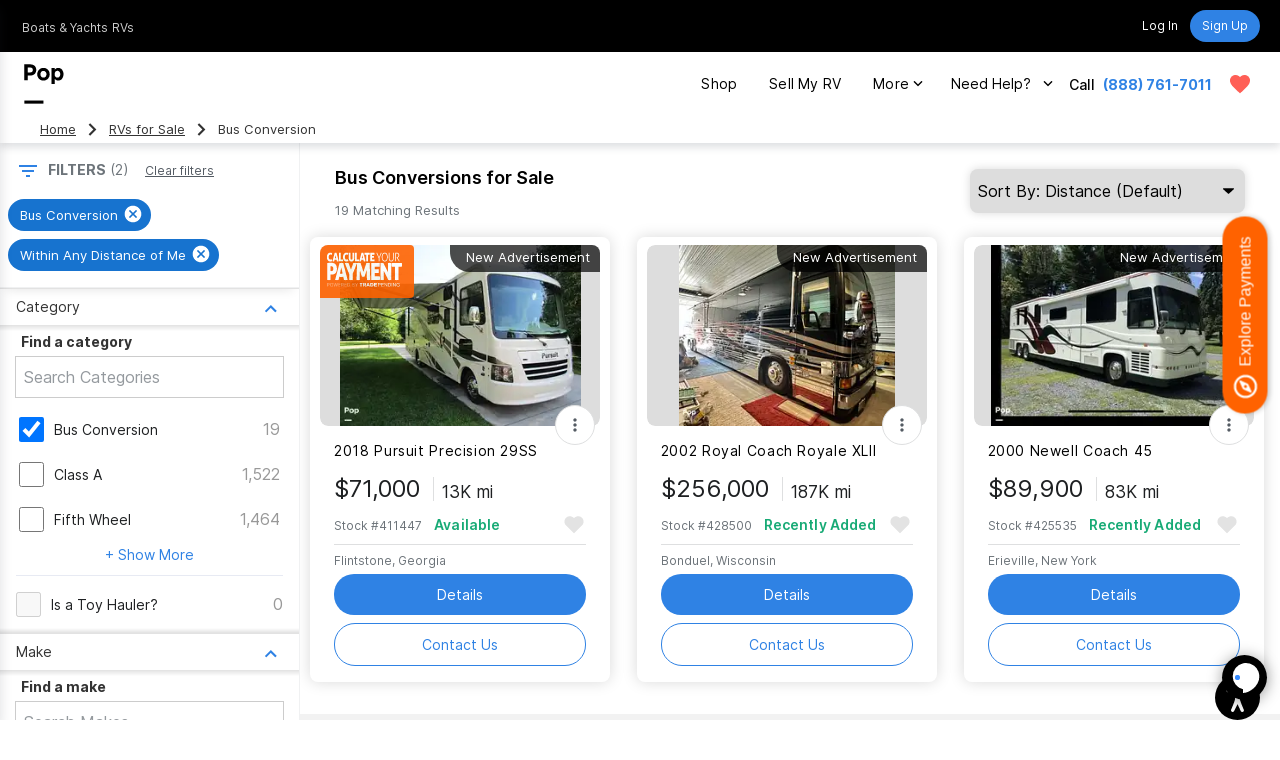

--- FILE ---
content_type: text/html; charset=utf-8
request_url: https://www.google.com/recaptcha/api2/anchor?ar=1&k=6LenMWspAAAAAF1mdgesDwF354RUInxRNXGXHlkc&co=aHR0cHM6Ly93d3cucG9wc2VsbHMuY29tOjQ0Mw..&hl=en&v=PoyoqOPhxBO7pBk68S4YbpHZ&size=invisible&anchor-ms=20000&execute-ms=30000&cb=f2wp0oicypak
body_size: 48667
content:
<!DOCTYPE HTML><html dir="ltr" lang="en"><head><meta http-equiv="Content-Type" content="text/html; charset=UTF-8">
<meta http-equiv="X-UA-Compatible" content="IE=edge">
<title>reCAPTCHA</title>
<style type="text/css">
/* cyrillic-ext */
@font-face {
  font-family: 'Roboto';
  font-style: normal;
  font-weight: 400;
  font-stretch: 100%;
  src: url(//fonts.gstatic.com/s/roboto/v48/KFO7CnqEu92Fr1ME7kSn66aGLdTylUAMa3GUBHMdazTgWw.woff2) format('woff2');
  unicode-range: U+0460-052F, U+1C80-1C8A, U+20B4, U+2DE0-2DFF, U+A640-A69F, U+FE2E-FE2F;
}
/* cyrillic */
@font-face {
  font-family: 'Roboto';
  font-style: normal;
  font-weight: 400;
  font-stretch: 100%;
  src: url(//fonts.gstatic.com/s/roboto/v48/KFO7CnqEu92Fr1ME7kSn66aGLdTylUAMa3iUBHMdazTgWw.woff2) format('woff2');
  unicode-range: U+0301, U+0400-045F, U+0490-0491, U+04B0-04B1, U+2116;
}
/* greek-ext */
@font-face {
  font-family: 'Roboto';
  font-style: normal;
  font-weight: 400;
  font-stretch: 100%;
  src: url(//fonts.gstatic.com/s/roboto/v48/KFO7CnqEu92Fr1ME7kSn66aGLdTylUAMa3CUBHMdazTgWw.woff2) format('woff2');
  unicode-range: U+1F00-1FFF;
}
/* greek */
@font-face {
  font-family: 'Roboto';
  font-style: normal;
  font-weight: 400;
  font-stretch: 100%;
  src: url(//fonts.gstatic.com/s/roboto/v48/KFO7CnqEu92Fr1ME7kSn66aGLdTylUAMa3-UBHMdazTgWw.woff2) format('woff2');
  unicode-range: U+0370-0377, U+037A-037F, U+0384-038A, U+038C, U+038E-03A1, U+03A3-03FF;
}
/* math */
@font-face {
  font-family: 'Roboto';
  font-style: normal;
  font-weight: 400;
  font-stretch: 100%;
  src: url(//fonts.gstatic.com/s/roboto/v48/KFO7CnqEu92Fr1ME7kSn66aGLdTylUAMawCUBHMdazTgWw.woff2) format('woff2');
  unicode-range: U+0302-0303, U+0305, U+0307-0308, U+0310, U+0312, U+0315, U+031A, U+0326-0327, U+032C, U+032F-0330, U+0332-0333, U+0338, U+033A, U+0346, U+034D, U+0391-03A1, U+03A3-03A9, U+03B1-03C9, U+03D1, U+03D5-03D6, U+03F0-03F1, U+03F4-03F5, U+2016-2017, U+2034-2038, U+203C, U+2040, U+2043, U+2047, U+2050, U+2057, U+205F, U+2070-2071, U+2074-208E, U+2090-209C, U+20D0-20DC, U+20E1, U+20E5-20EF, U+2100-2112, U+2114-2115, U+2117-2121, U+2123-214F, U+2190, U+2192, U+2194-21AE, U+21B0-21E5, U+21F1-21F2, U+21F4-2211, U+2213-2214, U+2216-22FF, U+2308-230B, U+2310, U+2319, U+231C-2321, U+2336-237A, U+237C, U+2395, U+239B-23B7, U+23D0, U+23DC-23E1, U+2474-2475, U+25AF, U+25B3, U+25B7, U+25BD, U+25C1, U+25CA, U+25CC, U+25FB, U+266D-266F, U+27C0-27FF, U+2900-2AFF, U+2B0E-2B11, U+2B30-2B4C, U+2BFE, U+3030, U+FF5B, U+FF5D, U+1D400-1D7FF, U+1EE00-1EEFF;
}
/* symbols */
@font-face {
  font-family: 'Roboto';
  font-style: normal;
  font-weight: 400;
  font-stretch: 100%;
  src: url(//fonts.gstatic.com/s/roboto/v48/KFO7CnqEu92Fr1ME7kSn66aGLdTylUAMaxKUBHMdazTgWw.woff2) format('woff2');
  unicode-range: U+0001-000C, U+000E-001F, U+007F-009F, U+20DD-20E0, U+20E2-20E4, U+2150-218F, U+2190, U+2192, U+2194-2199, U+21AF, U+21E6-21F0, U+21F3, U+2218-2219, U+2299, U+22C4-22C6, U+2300-243F, U+2440-244A, U+2460-24FF, U+25A0-27BF, U+2800-28FF, U+2921-2922, U+2981, U+29BF, U+29EB, U+2B00-2BFF, U+4DC0-4DFF, U+FFF9-FFFB, U+10140-1018E, U+10190-1019C, U+101A0, U+101D0-101FD, U+102E0-102FB, U+10E60-10E7E, U+1D2C0-1D2D3, U+1D2E0-1D37F, U+1F000-1F0FF, U+1F100-1F1AD, U+1F1E6-1F1FF, U+1F30D-1F30F, U+1F315, U+1F31C, U+1F31E, U+1F320-1F32C, U+1F336, U+1F378, U+1F37D, U+1F382, U+1F393-1F39F, U+1F3A7-1F3A8, U+1F3AC-1F3AF, U+1F3C2, U+1F3C4-1F3C6, U+1F3CA-1F3CE, U+1F3D4-1F3E0, U+1F3ED, U+1F3F1-1F3F3, U+1F3F5-1F3F7, U+1F408, U+1F415, U+1F41F, U+1F426, U+1F43F, U+1F441-1F442, U+1F444, U+1F446-1F449, U+1F44C-1F44E, U+1F453, U+1F46A, U+1F47D, U+1F4A3, U+1F4B0, U+1F4B3, U+1F4B9, U+1F4BB, U+1F4BF, U+1F4C8-1F4CB, U+1F4D6, U+1F4DA, U+1F4DF, U+1F4E3-1F4E6, U+1F4EA-1F4ED, U+1F4F7, U+1F4F9-1F4FB, U+1F4FD-1F4FE, U+1F503, U+1F507-1F50B, U+1F50D, U+1F512-1F513, U+1F53E-1F54A, U+1F54F-1F5FA, U+1F610, U+1F650-1F67F, U+1F687, U+1F68D, U+1F691, U+1F694, U+1F698, U+1F6AD, U+1F6B2, U+1F6B9-1F6BA, U+1F6BC, U+1F6C6-1F6CF, U+1F6D3-1F6D7, U+1F6E0-1F6EA, U+1F6F0-1F6F3, U+1F6F7-1F6FC, U+1F700-1F7FF, U+1F800-1F80B, U+1F810-1F847, U+1F850-1F859, U+1F860-1F887, U+1F890-1F8AD, U+1F8B0-1F8BB, U+1F8C0-1F8C1, U+1F900-1F90B, U+1F93B, U+1F946, U+1F984, U+1F996, U+1F9E9, U+1FA00-1FA6F, U+1FA70-1FA7C, U+1FA80-1FA89, U+1FA8F-1FAC6, U+1FACE-1FADC, U+1FADF-1FAE9, U+1FAF0-1FAF8, U+1FB00-1FBFF;
}
/* vietnamese */
@font-face {
  font-family: 'Roboto';
  font-style: normal;
  font-weight: 400;
  font-stretch: 100%;
  src: url(//fonts.gstatic.com/s/roboto/v48/KFO7CnqEu92Fr1ME7kSn66aGLdTylUAMa3OUBHMdazTgWw.woff2) format('woff2');
  unicode-range: U+0102-0103, U+0110-0111, U+0128-0129, U+0168-0169, U+01A0-01A1, U+01AF-01B0, U+0300-0301, U+0303-0304, U+0308-0309, U+0323, U+0329, U+1EA0-1EF9, U+20AB;
}
/* latin-ext */
@font-face {
  font-family: 'Roboto';
  font-style: normal;
  font-weight: 400;
  font-stretch: 100%;
  src: url(//fonts.gstatic.com/s/roboto/v48/KFO7CnqEu92Fr1ME7kSn66aGLdTylUAMa3KUBHMdazTgWw.woff2) format('woff2');
  unicode-range: U+0100-02BA, U+02BD-02C5, U+02C7-02CC, U+02CE-02D7, U+02DD-02FF, U+0304, U+0308, U+0329, U+1D00-1DBF, U+1E00-1E9F, U+1EF2-1EFF, U+2020, U+20A0-20AB, U+20AD-20C0, U+2113, U+2C60-2C7F, U+A720-A7FF;
}
/* latin */
@font-face {
  font-family: 'Roboto';
  font-style: normal;
  font-weight: 400;
  font-stretch: 100%;
  src: url(//fonts.gstatic.com/s/roboto/v48/KFO7CnqEu92Fr1ME7kSn66aGLdTylUAMa3yUBHMdazQ.woff2) format('woff2');
  unicode-range: U+0000-00FF, U+0131, U+0152-0153, U+02BB-02BC, U+02C6, U+02DA, U+02DC, U+0304, U+0308, U+0329, U+2000-206F, U+20AC, U+2122, U+2191, U+2193, U+2212, U+2215, U+FEFF, U+FFFD;
}
/* cyrillic-ext */
@font-face {
  font-family: 'Roboto';
  font-style: normal;
  font-weight: 500;
  font-stretch: 100%;
  src: url(//fonts.gstatic.com/s/roboto/v48/KFO7CnqEu92Fr1ME7kSn66aGLdTylUAMa3GUBHMdazTgWw.woff2) format('woff2');
  unicode-range: U+0460-052F, U+1C80-1C8A, U+20B4, U+2DE0-2DFF, U+A640-A69F, U+FE2E-FE2F;
}
/* cyrillic */
@font-face {
  font-family: 'Roboto';
  font-style: normal;
  font-weight: 500;
  font-stretch: 100%;
  src: url(//fonts.gstatic.com/s/roboto/v48/KFO7CnqEu92Fr1ME7kSn66aGLdTylUAMa3iUBHMdazTgWw.woff2) format('woff2');
  unicode-range: U+0301, U+0400-045F, U+0490-0491, U+04B0-04B1, U+2116;
}
/* greek-ext */
@font-face {
  font-family: 'Roboto';
  font-style: normal;
  font-weight: 500;
  font-stretch: 100%;
  src: url(//fonts.gstatic.com/s/roboto/v48/KFO7CnqEu92Fr1ME7kSn66aGLdTylUAMa3CUBHMdazTgWw.woff2) format('woff2');
  unicode-range: U+1F00-1FFF;
}
/* greek */
@font-face {
  font-family: 'Roboto';
  font-style: normal;
  font-weight: 500;
  font-stretch: 100%;
  src: url(//fonts.gstatic.com/s/roboto/v48/KFO7CnqEu92Fr1ME7kSn66aGLdTylUAMa3-UBHMdazTgWw.woff2) format('woff2');
  unicode-range: U+0370-0377, U+037A-037F, U+0384-038A, U+038C, U+038E-03A1, U+03A3-03FF;
}
/* math */
@font-face {
  font-family: 'Roboto';
  font-style: normal;
  font-weight: 500;
  font-stretch: 100%;
  src: url(//fonts.gstatic.com/s/roboto/v48/KFO7CnqEu92Fr1ME7kSn66aGLdTylUAMawCUBHMdazTgWw.woff2) format('woff2');
  unicode-range: U+0302-0303, U+0305, U+0307-0308, U+0310, U+0312, U+0315, U+031A, U+0326-0327, U+032C, U+032F-0330, U+0332-0333, U+0338, U+033A, U+0346, U+034D, U+0391-03A1, U+03A3-03A9, U+03B1-03C9, U+03D1, U+03D5-03D6, U+03F0-03F1, U+03F4-03F5, U+2016-2017, U+2034-2038, U+203C, U+2040, U+2043, U+2047, U+2050, U+2057, U+205F, U+2070-2071, U+2074-208E, U+2090-209C, U+20D0-20DC, U+20E1, U+20E5-20EF, U+2100-2112, U+2114-2115, U+2117-2121, U+2123-214F, U+2190, U+2192, U+2194-21AE, U+21B0-21E5, U+21F1-21F2, U+21F4-2211, U+2213-2214, U+2216-22FF, U+2308-230B, U+2310, U+2319, U+231C-2321, U+2336-237A, U+237C, U+2395, U+239B-23B7, U+23D0, U+23DC-23E1, U+2474-2475, U+25AF, U+25B3, U+25B7, U+25BD, U+25C1, U+25CA, U+25CC, U+25FB, U+266D-266F, U+27C0-27FF, U+2900-2AFF, U+2B0E-2B11, U+2B30-2B4C, U+2BFE, U+3030, U+FF5B, U+FF5D, U+1D400-1D7FF, U+1EE00-1EEFF;
}
/* symbols */
@font-face {
  font-family: 'Roboto';
  font-style: normal;
  font-weight: 500;
  font-stretch: 100%;
  src: url(//fonts.gstatic.com/s/roboto/v48/KFO7CnqEu92Fr1ME7kSn66aGLdTylUAMaxKUBHMdazTgWw.woff2) format('woff2');
  unicode-range: U+0001-000C, U+000E-001F, U+007F-009F, U+20DD-20E0, U+20E2-20E4, U+2150-218F, U+2190, U+2192, U+2194-2199, U+21AF, U+21E6-21F0, U+21F3, U+2218-2219, U+2299, U+22C4-22C6, U+2300-243F, U+2440-244A, U+2460-24FF, U+25A0-27BF, U+2800-28FF, U+2921-2922, U+2981, U+29BF, U+29EB, U+2B00-2BFF, U+4DC0-4DFF, U+FFF9-FFFB, U+10140-1018E, U+10190-1019C, U+101A0, U+101D0-101FD, U+102E0-102FB, U+10E60-10E7E, U+1D2C0-1D2D3, U+1D2E0-1D37F, U+1F000-1F0FF, U+1F100-1F1AD, U+1F1E6-1F1FF, U+1F30D-1F30F, U+1F315, U+1F31C, U+1F31E, U+1F320-1F32C, U+1F336, U+1F378, U+1F37D, U+1F382, U+1F393-1F39F, U+1F3A7-1F3A8, U+1F3AC-1F3AF, U+1F3C2, U+1F3C4-1F3C6, U+1F3CA-1F3CE, U+1F3D4-1F3E0, U+1F3ED, U+1F3F1-1F3F3, U+1F3F5-1F3F7, U+1F408, U+1F415, U+1F41F, U+1F426, U+1F43F, U+1F441-1F442, U+1F444, U+1F446-1F449, U+1F44C-1F44E, U+1F453, U+1F46A, U+1F47D, U+1F4A3, U+1F4B0, U+1F4B3, U+1F4B9, U+1F4BB, U+1F4BF, U+1F4C8-1F4CB, U+1F4D6, U+1F4DA, U+1F4DF, U+1F4E3-1F4E6, U+1F4EA-1F4ED, U+1F4F7, U+1F4F9-1F4FB, U+1F4FD-1F4FE, U+1F503, U+1F507-1F50B, U+1F50D, U+1F512-1F513, U+1F53E-1F54A, U+1F54F-1F5FA, U+1F610, U+1F650-1F67F, U+1F687, U+1F68D, U+1F691, U+1F694, U+1F698, U+1F6AD, U+1F6B2, U+1F6B9-1F6BA, U+1F6BC, U+1F6C6-1F6CF, U+1F6D3-1F6D7, U+1F6E0-1F6EA, U+1F6F0-1F6F3, U+1F6F7-1F6FC, U+1F700-1F7FF, U+1F800-1F80B, U+1F810-1F847, U+1F850-1F859, U+1F860-1F887, U+1F890-1F8AD, U+1F8B0-1F8BB, U+1F8C0-1F8C1, U+1F900-1F90B, U+1F93B, U+1F946, U+1F984, U+1F996, U+1F9E9, U+1FA00-1FA6F, U+1FA70-1FA7C, U+1FA80-1FA89, U+1FA8F-1FAC6, U+1FACE-1FADC, U+1FADF-1FAE9, U+1FAF0-1FAF8, U+1FB00-1FBFF;
}
/* vietnamese */
@font-face {
  font-family: 'Roboto';
  font-style: normal;
  font-weight: 500;
  font-stretch: 100%;
  src: url(//fonts.gstatic.com/s/roboto/v48/KFO7CnqEu92Fr1ME7kSn66aGLdTylUAMa3OUBHMdazTgWw.woff2) format('woff2');
  unicode-range: U+0102-0103, U+0110-0111, U+0128-0129, U+0168-0169, U+01A0-01A1, U+01AF-01B0, U+0300-0301, U+0303-0304, U+0308-0309, U+0323, U+0329, U+1EA0-1EF9, U+20AB;
}
/* latin-ext */
@font-face {
  font-family: 'Roboto';
  font-style: normal;
  font-weight: 500;
  font-stretch: 100%;
  src: url(//fonts.gstatic.com/s/roboto/v48/KFO7CnqEu92Fr1ME7kSn66aGLdTylUAMa3KUBHMdazTgWw.woff2) format('woff2');
  unicode-range: U+0100-02BA, U+02BD-02C5, U+02C7-02CC, U+02CE-02D7, U+02DD-02FF, U+0304, U+0308, U+0329, U+1D00-1DBF, U+1E00-1E9F, U+1EF2-1EFF, U+2020, U+20A0-20AB, U+20AD-20C0, U+2113, U+2C60-2C7F, U+A720-A7FF;
}
/* latin */
@font-face {
  font-family: 'Roboto';
  font-style: normal;
  font-weight: 500;
  font-stretch: 100%;
  src: url(//fonts.gstatic.com/s/roboto/v48/KFO7CnqEu92Fr1ME7kSn66aGLdTylUAMa3yUBHMdazQ.woff2) format('woff2');
  unicode-range: U+0000-00FF, U+0131, U+0152-0153, U+02BB-02BC, U+02C6, U+02DA, U+02DC, U+0304, U+0308, U+0329, U+2000-206F, U+20AC, U+2122, U+2191, U+2193, U+2212, U+2215, U+FEFF, U+FFFD;
}
/* cyrillic-ext */
@font-face {
  font-family: 'Roboto';
  font-style: normal;
  font-weight: 900;
  font-stretch: 100%;
  src: url(//fonts.gstatic.com/s/roboto/v48/KFO7CnqEu92Fr1ME7kSn66aGLdTylUAMa3GUBHMdazTgWw.woff2) format('woff2');
  unicode-range: U+0460-052F, U+1C80-1C8A, U+20B4, U+2DE0-2DFF, U+A640-A69F, U+FE2E-FE2F;
}
/* cyrillic */
@font-face {
  font-family: 'Roboto';
  font-style: normal;
  font-weight: 900;
  font-stretch: 100%;
  src: url(//fonts.gstatic.com/s/roboto/v48/KFO7CnqEu92Fr1ME7kSn66aGLdTylUAMa3iUBHMdazTgWw.woff2) format('woff2');
  unicode-range: U+0301, U+0400-045F, U+0490-0491, U+04B0-04B1, U+2116;
}
/* greek-ext */
@font-face {
  font-family: 'Roboto';
  font-style: normal;
  font-weight: 900;
  font-stretch: 100%;
  src: url(//fonts.gstatic.com/s/roboto/v48/KFO7CnqEu92Fr1ME7kSn66aGLdTylUAMa3CUBHMdazTgWw.woff2) format('woff2');
  unicode-range: U+1F00-1FFF;
}
/* greek */
@font-face {
  font-family: 'Roboto';
  font-style: normal;
  font-weight: 900;
  font-stretch: 100%;
  src: url(//fonts.gstatic.com/s/roboto/v48/KFO7CnqEu92Fr1ME7kSn66aGLdTylUAMa3-UBHMdazTgWw.woff2) format('woff2');
  unicode-range: U+0370-0377, U+037A-037F, U+0384-038A, U+038C, U+038E-03A1, U+03A3-03FF;
}
/* math */
@font-face {
  font-family: 'Roboto';
  font-style: normal;
  font-weight: 900;
  font-stretch: 100%;
  src: url(//fonts.gstatic.com/s/roboto/v48/KFO7CnqEu92Fr1ME7kSn66aGLdTylUAMawCUBHMdazTgWw.woff2) format('woff2');
  unicode-range: U+0302-0303, U+0305, U+0307-0308, U+0310, U+0312, U+0315, U+031A, U+0326-0327, U+032C, U+032F-0330, U+0332-0333, U+0338, U+033A, U+0346, U+034D, U+0391-03A1, U+03A3-03A9, U+03B1-03C9, U+03D1, U+03D5-03D6, U+03F0-03F1, U+03F4-03F5, U+2016-2017, U+2034-2038, U+203C, U+2040, U+2043, U+2047, U+2050, U+2057, U+205F, U+2070-2071, U+2074-208E, U+2090-209C, U+20D0-20DC, U+20E1, U+20E5-20EF, U+2100-2112, U+2114-2115, U+2117-2121, U+2123-214F, U+2190, U+2192, U+2194-21AE, U+21B0-21E5, U+21F1-21F2, U+21F4-2211, U+2213-2214, U+2216-22FF, U+2308-230B, U+2310, U+2319, U+231C-2321, U+2336-237A, U+237C, U+2395, U+239B-23B7, U+23D0, U+23DC-23E1, U+2474-2475, U+25AF, U+25B3, U+25B7, U+25BD, U+25C1, U+25CA, U+25CC, U+25FB, U+266D-266F, U+27C0-27FF, U+2900-2AFF, U+2B0E-2B11, U+2B30-2B4C, U+2BFE, U+3030, U+FF5B, U+FF5D, U+1D400-1D7FF, U+1EE00-1EEFF;
}
/* symbols */
@font-face {
  font-family: 'Roboto';
  font-style: normal;
  font-weight: 900;
  font-stretch: 100%;
  src: url(//fonts.gstatic.com/s/roboto/v48/KFO7CnqEu92Fr1ME7kSn66aGLdTylUAMaxKUBHMdazTgWw.woff2) format('woff2');
  unicode-range: U+0001-000C, U+000E-001F, U+007F-009F, U+20DD-20E0, U+20E2-20E4, U+2150-218F, U+2190, U+2192, U+2194-2199, U+21AF, U+21E6-21F0, U+21F3, U+2218-2219, U+2299, U+22C4-22C6, U+2300-243F, U+2440-244A, U+2460-24FF, U+25A0-27BF, U+2800-28FF, U+2921-2922, U+2981, U+29BF, U+29EB, U+2B00-2BFF, U+4DC0-4DFF, U+FFF9-FFFB, U+10140-1018E, U+10190-1019C, U+101A0, U+101D0-101FD, U+102E0-102FB, U+10E60-10E7E, U+1D2C0-1D2D3, U+1D2E0-1D37F, U+1F000-1F0FF, U+1F100-1F1AD, U+1F1E6-1F1FF, U+1F30D-1F30F, U+1F315, U+1F31C, U+1F31E, U+1F320-1F32C, U+1F336, U+1F378, U+1F37D, U+1F382, U+1F393-1F39F, U+1F3A7-1F3A8, U+1F3AC-1F3AF, U+1F3C2, U+1F3C4-1F3C6, U+1F3CA-1F3CE, U+1F3D4-1F3E0, U+1F3ED, U+1F3F1-1F3F3, U+1F3F5-1F3F7, U+1F408, U+1F415, U+1F41F, U+1F426, U+1F43F, U+1F441-1F442, U+1F444, U+1F446-1F449, U+1F44C-1F44E, U+1F453, U+1F46A, U+1F47D, U+1F4A3, U+1F4B0, U+1F4B3, U+1F4B9, U+1F4BB, U+1F4BF, U+1F4C8-1F4CB, U+1F4D6, U+1F4DA, U+1F4DF, U+1F4E3-1F4E6, U+1F4EA-1F4ED, U+1F4F7, U+1F4F9-1F4FB, U+1F4FD-1F4FE, U+1F503, U+1F507-1F50B, U+1F50D, U+1F512-1F513, U+1F53E-1F54A, U+1F54F-1F5FA, U+1F610, U+1F650-1F67F, U+1F687, U+1F68D, U+1F691, U+1F694, U+1F698, U+1F6AD, U+1F6B2, U+1F6B9-1F6BA, U+1F6BC, U+1F6C6-1F6CF, U+1F6D3-1F6D7, U+1F6E0-1F6EA, U+1F6F0-1F6F3, U+1F6F7-1F6FC, U+1F700-1F7FF, U+1F800-1F80B, U+1F810-1F847, U+1F850-1F859, U+1F860-1F887, U+1F890-1F8AD, U+1F8B0-1F8BB, U+1F8C0-1F8C1, U+1F900-1F90B, U+1F93B, U+1F946, U+1F984, U+1F996, U+1F9E9, U+1FA00-1FA6F, U+1FA70-1FA7C, U+1FA80-1FA89, U+1FA8F-1FAC6, U+1FACE-1FADC, U+1FADF-1FAE9, U+1FAF0-1FAF8, U+1FB00-1FBFF;
}
/* vietnamese */
@font-face {
  font-family: 'Roboto';
  font-style: normal;
  font-weight: 900;
  font-stretch: 100%;
  src: url(//fonts.gstatic.com/s/roboto/v48/KFO7CnqEu92Fr1ME7kSn66aGLdTylUAMa3OUBHMdazTgWw.woff2) format('woff2');
  unicode-range: U+0102-0103, U+0110-0111, U+0128-0129, U+0168-0169, U+01A0-01A1, U+01AF-01B0, U+0300-0301, U+0303-0304, U+0308-0309, U+0323, U+0329, U+1EA0-1EF9, U+20AB;
}
/* latin-ext */
@font-face {
  font-family: 'Roboto';
  font-style: normal;
  font-weight: 900;
  font-stretch: 100%;
  src: url(//fonts.gstatic.com/s/roboto/v48/KFO7CnqEu92Fr1ME7kSn66aGLdTylUAMa3KUBHMdazTgWw.woff2) format('woff2');
  unicode-range: U+0100-02BA, U+02BD-02C5, U+02C7-02CC, U+02CE-02D7, U+02DD-02FF, U+0304, U+0308, U+0329, U+1D00-1DBF, U+1E00-1E9F, U+1EF2-1EFF, U+2020, U+20A0-20AB, U+20AD-20C0, U+2113, U+2C60-2C7F, U+A720-A7FF;
}
/* latin */
@font-face {
  font-family: 'Roboto';
  font-style: normal;
  font-weight: 900;
  font-stretch: 100%;
  src: url(//fonts.gstatic.com/s/roboto/v48/KFO7CnqEu92Fr1ME7kSn66aGLdTylUAMa3yUBHMdazQ.woff2) format('woff2');
  unicode-range: U+0000-00FF, U+0131, U+0152-0153, U+02BB-02BC, U+02C6, U+02DA, U+02DC, U+0304, U+0308, U+0329, U+2000-206F, U+20AC, U+2122, U+2191, U+2193, U+2212, U+2215, U+FEFF, U+FFFD;
}

</style>
<link rel="stylesheet" type="text/css" href="https://www.gstatic.com/recaptcha/releases/PoyoqOPhxBO7pBk68S4YbpHZ/styles__ltr.css">
<script nonce="a7C8aP9HgBISZxhUuNmJvw" type="text/javascript">window['__recaptcha_api'] = 'https://www.google.com/recaptcha/api2/';</script>
<script type="text/javascript" src="https://www.gstatic.com/recaptcha/releases/PoyoqOPhxBO7pBk68S4YbpHZ/recaptcha__en.js" nonce="a7C8aP9HgBISZxhUuNmJvw">
      
    </script></head>
<body><div id="rc-anchor-alert" class="rc-anchor-alert"></div>
<input type="hidden" id="recaptcha-token" value="[base64]">
<script type="text/javascript" nonce="a7C8aP9HgBISZxhUuNmJvw">
      recaptcha.anchor.Main.init("[\x22ainput\x22,[\x22bgdata\x22,\x22\x22,\[base64]/[base64]/bmV3IFpbdF0obVswXSk6Sz09Mj9uZXcgWlt0XShtWzBdLG1bMV0pOks9PTM/bmV3IFpbdF0obVswXSxtWzFdLG1bMl0pOks9PTQ/[base64]/[base64]/[base64]/[base64]/[base64]/[base64]/[base64]/[base64]/[base64]/[base64]/[base64]/[base64]/[base64]/[base64]\\u003d\\u003d\x22,\[base64]\x22,\x22w7VaAsO/eWLCvFdxw7oiHGpyMUzCssKmwoYeUsORw77Dq8Osw7BFVx1hKsOsw5V8w4FVGgQaT3HCicKYFEXDqsO6w5Q2MijDgMKGwq3CvGPDqhfDl8KIYFPDsg0vHlbDosOzwpfClcKhX8OLD094wpE4w6/Cq8OSw7PDsQs1ZXFpKw1Fw6ZzwpI/w7YKRMKEwrV3wqYmwqHCosODEsK9AC9vYy7DjsO9w68/EMKDwpsUXsK6wrdNGcOVNsOPb8O5OsK8wrrDjxrDjsKNVFdgf8ODw7l8wr/Cv35OX8KFwoUEJxPCsB45MCkuWT7DmMK8w7zChlnChsKFw40lw68cwq4OLcOPwr8pw6kHw6nDnW5GK8KQw58Ew5kpwrbCskEBHWbCu8OSbTMbw7LChMOIwovCr0vDtcKQDGAdMG8WwrgswqbDpA/Cn0BIwqxiWmLCmcKcSsO4Y8KqwrLDk8KJwo7CvinDhG41w6nDmsKZwppzecK7PkjCt8O2W2TDpT9aw6RKwrIZPRPCtVJ8w7rCvsKWwrErw7EowrXCsUtnfcKKwpAowpVAwqQATDLChGXDtDlOw5/ClsKyw6rCh1USwpFTNBvDhTbDscKUcsOQwqfDgjzChsOQwo0jwoARwophMHrCvlshOMOLwpUNYlHDtsKwwqFiw70cKMKzesKePRdBwpFOw7lBw6wZw4tSw7M/wrTDvsKHA8O2UMOpwox9SsKDc8KlwrpawrXCg8Oew6DDv37DvMKSWRYRf8KOwo/DlsOVN8OMwrzCoiU0w64pw5dWwojDnUPDncOGZsO2RMKwScOTG8OLGcOSw6fConnDusKNw4zCiVnCqkfCmhvChgXDn8O0wpd8J8OwLsKTGcKRw5J0w59pwoUEw7pDw4YOwrg0GHNgD8KEwq02w6TCswE/JjANw5/CnFwtw5QBw4QewpzChcOUw7rCsi57w4QpNMKzMsOFdcKybsKeY13CgTRtaA5xwo7CusOnR8OYMgfDrcK6WcO2w5RPwofCo1HCgcO5wpHCjQPCusKawrPDqEDDmEjCssOIw5DDucKNIsOXJMK/w6Z9MMK4wp0Ew5DCv8KiWMOCwrzDkl1XwqLDsRkvw61rwqvCsSwzwoDDnsO/w65UCMK2b8OxaSLCtQB2RX4lJMOnY8Kzw5A/P0HDvjjCjXvDksOPwqTDmSIWwpjDunzCgAfCucK1K8O7fcKPwqbDpcO/[base64]/WMORbxtdw4rCl0fCn8KFw594wqvCmsKhw43ChcK6w6QjwprCmWh+w6zCr8KHw5bCmcOaw6nDrwgJwp8uw7zDisOEwoLDoXfCpMOow4NsLA42NH3DgFBjciPDhh7DuywbZMKkwpHDl0TCtHJHE8K3w5hjIMKhAAzCrMKZwoldB8ObCDbDvsOlwq3DisO5wo3Ckj/CnQJGTSQRw5TDnsOIMcKXS2BTHcOUw64jw6XDqcOKwpbDisKNwq/Ds8K8E3fCj0Ixwqxow7/DiMKYVi3ClxV6wpwfw6zDqcOqw7/Cr3kdwqrCoRs5wpAuKkLDlcKtw7zCnMOiOA9/Y0J1woTCqcOKGlrDljddw7LClWhOw7TDn8KvX0/[base64]/DlMO6w44+w7fDsiRsw78aWB1kYcO9wq5XL8KDPTp5wqLDhMOAwo4Uwohaw5UNDMKxw6vChcKFYsKtdGsXwpPCj8KqwozDuEPCl13Dk8ObFMKLa1FfwpHCosOMwq1zJ11tw63DrmnCrcKnTMO6wrkTGlbDn2HClURUw518Aj48wrlbw7HCoMKTAXXDrlHDvMOyPUbDmC/DvsOpwoJxwo7Ct8OICGfDp2ksPgzDlsOnwr/Cv8OPwrhZSsOGOcKLwo1MATYuXcOqwpkuw7ZyCUwYVTJTU8OZw4sEXxIKclTDvMO8ZsOIwpjDmmXDisOjXn7CmQPCiVR7dsO3w68hw5/CjcK+wqpdw45fw44wPVsTBk01GFbCmMKpbsK8eCMUHsOSwpsTecO1wr9aYcKmEQJjwq9wJ8OswqXChsOdYD93wrBlw4XCvjnCgsKGw7lNExTCk8K7w4HCiyNGNMK7wpbDvHXDksK4w68sw6ZDGn3CgsKDw77DhFLCvsKvecO1HC11woDClxM3Sh82wpR0w57CrcOUwq/DnsOIwpjDhlHCtsKJw5ULw4Ujw6ViMMK7w4fCm27Cgw/[base64]/ChMOFw4XCu8OlfMO+w5HDnUJIPHPCuMKZwo7DjsOtEDQRb8K9PGAYwqBqw4rDtsOQwovCg0nCvkAnw4ZzMcK+I8OxesK/[base64]/Co8KwwpnCpcKbHFwQw7xJL8OFw7TCs1EXQMOBV8OTbsOgwojCosO1w7fDvEUITsKvPcKDHztXw7bDvMK0M8KHO8KoZ0U0w5bCmBYGJw4+wpbCmEjDpcKvw5XDhHHCuMOuCjjCvcO/GcK+wqzDqUViRMKAAMOeesKmMcOrw6XChXTCsMKAYFUQwr4pK8OlFVsxL8KfBsOlw6LDi8KCw6/Cp8K/VMK4XE8Cw7rClcOUw5Rqw4HCoHfChMOTw4bDtFfCpzzDkn4Sw7jCiXN8w77CrzLCgjA4w7PDuWvDosONdl/Cn8OXwqZ2b8KJHT0FIsKEwrN6wojDi8Ouw5/CgwxcQcOQwpLCn8Kyw7xBwqIzeMKDd1fDh2bDjcKVwr/[base64]/DksOWw7sHYMOFw4/Dk37CvS8nRTtEwr1lPTvDscKow79ObABHfUMuwqRJw6o8KMKuAh1wwpASw5lkfxDDgsOjw4Iyw5LCnhxRasOdOnthGcK7w7DDpMOqfsKFPcONHMKCwrdETkZ+wrMWKWfCnTLCm8KRw6c/w5kawoIiB3rCsMKgaypgwpTDlsKywqo0wpvDvsOww5BbXRk7w7Aww7fChcKXesOHwoJLT8KXw4tBeMOFwp5SCTDCnlzCmCHCmMOPacOcw5bDqhhgw6Q8w5UJwrFMwqlDw5pDwpoEwrfCtzzClzrChxrCngd9w45Vb8KIwrBSMCZ7FyYow65nw7Uvwq/CtxdZM8OlL8KvWcKDwr/DkCV6S8OCwrnDqMOhw5PClcK+wo7DsllAw4AdGFPDisKNwqhLUMKSVGtlw7YCasO2wrHCg2sKwq7ChmfDh8Ocw7wWCm/Do8K8wqcfcjbDk8O6KcOEUsOnw4ILw7QlOh/Dh8OpAsORO8O1DD3CsGMmwojDqMO4TlvDtn3CrnEYwqjCvDVCPMO8JcKIwrPCrndxwqDDjUfCtjrCgW/[base64]/CmMKkHMKTw5ZKDsO1w5ZTNMKcw4I3dlY2w7pxworCnsKkw6bDlcOaXxMzcsOZwqLCuX/[base64]/DqMOje8OSbcOqLmsmwozCnsKxw5PCjMOewpNdw6jCtsO/[base64]/Cg8K6PWHDucOFLnPDmcKjw6/ChMKAYFrCvcKjQsKCwrs1wqLDgsKVZyDCi11TT8KCwo7CiDjCnG1xZ17Di8OTFSTDoCfCkMOXLnEZO1zDvwDCucKQZTDDlVPDqcOsfMOdw4RFw6rDi8KPwr8lw6fCsj9LwpPDoTfCriHCpMOSw69ALzPCjcKbwobCmj/DiMKwDcOewqcMKMOaPDLCusKswqrCr3LDgU85w4JpKmcnNkwkw5oJwojCqUBxHMK6w49LcsKyw7bCi8O2wr3DgwFAwrx0w5APw6gwSTTDgg4bLcKww4LDll3ChitZVhTCpcObBMKdw4PDrXzDs2wTw7NOwoTCjB/[base64]/Dp8KqWcKpw59/wq7DmzR8wpnDsMKywrdAMcO2Q8Kuwr1ywpPDkMKtGsO/cgkOw74qwpTChMOgPcOUwoPCt8KzwovCnCtcOcKaw4AHYztPwo/CohfDtBbCrcK3EmDCiz7CicKtNmpyb0JcTsKmw6FXwoNWOlXDsWZnw6HCiARuw7PDpDfDq8KVXBlBwp9IL10Qw7lDW8KhW8Kfw5BIDcO7GirDrmFeKzzDv8OLDsK6TVQLfRXDsMONPX/CsmDCh0LDt3wowqbDiMOHQcOZw5jDscOww6fDtWo/w6XCnHXDpz7CmV57w559wq/DpMOdwpzCqMOefsO/wqfDrsOjwpHCvERwRkrCs8Oae8KWwqNCSiVFw5lxVELDsMOfwq3Du8OVN0PDgRXDnXPDh8OQwqMDbjzDncOUw4IHw5PDlFstL8K+w7cHLB3CsX9AwqzCnsOCNcKTa8OFw4UfEMOtw7/DssOKw4Vrb8KJw43DnAE4WcKHwrnCpE/Cq8KXS19Ie8O5DsK+w5F5KsOXwodpcUwhw6kPwr8/w43CoR7DqMKFEEkhwq0/w7kcw4Ixw4pbfMKIZsK6V8O1wo0uwpAbwrLDoUdSwqB7w5HClCHCgTQjdhEkw6dSN8KXwpTDoMO5wpzDjsKKw699wqBVw49sw6EDw5bDnmTDgcOJGMKwQSpRU8Kew5V5UcOOcSFYYcKRaS/[base64]/DsF3CmU05woUtw7DCgU/DoEHCllzCtcONE8O7w7MSLcOYOX7DgsOww73DgncOL8OuwofDhHHClCxhOMKDZH/DjsKLQgLCkm/DtcKALcK5wrF3I37CszLCj2l2wo7DvwbDncK7w70jHRJXSiRkDh0qacOXwoh7O0PClMKWw7fDlsKQw4nCjVnCv8Kyw5HDkMKDw6gATl/DgUU+wpfDucOYBsODw7rDjDTDm28xw4VSwr1ISMK+wqvCp8OTFhBvBWHDizILwqbDpcKQw7JjLVfDlkg+w7ZyRcO9wrTCp242w4lbd8OqwqohwrQrSSNhwpQxAQJFJ23Cj8Onw7wTw47CjHB6BsKCRcKgwqRXJj/Chx8Ow752A8KtwoAKAgXDhMO3wqcMdSwNwo3ClHoNKUVawo1GUcO6ZsOoDCFDaMOoehHDknXDvD9uFCZjecO0w4/[base64]/[base64]/w6oJBz3Dm2sKCMKxwo0fwqTDrg/CvwzCqgLCuMO0w5TCiMO6eUw8W8ONwrPDjMO1worDuMOxJkbDjUzDtcOyJcKFw58iw6LCm8Orwr0DwrF1Sm5Vw7vCgsKNBcOqwpgbwofCiFXDlBPCnsOjw4fDm8OyQ8KQwr0ywr3ClcO/woluwpHDgwXDoxDDpFEXwrLCsFzCsTh0c8KjWsKkw5FTw47Dg8OfQ8K6LnFPdsOGwr/DkcOJw6jDm8Knw6bCm8OUM8K4WxzCvRPClsOVwpDDpMOww7rCssOUBcO2w410SU1QdgLDsMOlasO+w6kowqVbw4PChsONw6IQwqfCncKTe8OEw4R2w7k9EMOeWB3Cq2nCmH5JwrbCs8K5D3jCgFEWOG/Cm8KRTMOOwpZdw57Dg8O9PDNhI8OBI1RvSsK+C33DuDt2w4HCqG82wp/ClQ3Cvj4awp8SwqrDo8OdwpbClQg5SMOyRMKZTQ1ZeAXDmEnCjMKUwpXDpShXw7nDpcKJKcKqH8OzXcK5wpfCj3vDmMOfw6Row6VpwrHCknnCvW0MCMOGw4HCk8KwwoUbSMOvwoTCncOKM0jCszHDv3/[base64]/DocKkw6x8ASNwwoDCuRDCqMKgwqnCicKZPsO8wqvCkAkpw7zCiyJDwrvCj1A/wp8YwoPDmloXwrA3w4vClcOyeAfDhWvCrwzClCg0w7vChUnDrxbDiV3Ct8KVw6nCp1kJU8Ofwp/Doi92wrHCgj3CnjjCscKcfMKffVPDiMOKw43DiE/DrAEPwodYw6nDpcKtVcKZQMKTKMOKw6lbwqxywp8Zw7Urw6jDkQjDssKrwpbCtcK7woXDm8Ktw7ZAfHbCuVMuwq1cN8OIw6l7bsO7eSRnwrgJwr9/wqfDg33DgQvDgm7Dh2gcVl5zMMKEIxHCk8OFwq9TLMOzLMOtw4XCtE7DgcOFW8Obw4UJwoQWQBEmw6FLwql3EcOfYMK4CWY4wrDDlsOvw5PDiMOZS8KrwqbDssOBG8KxHlHCo3TCp0/[base64]/W8Klw5fDgihwbsKFbnjDrMKBw5bCs8KswpTDhMO3w5bDliDDmMKPDcK3wqViw77Ch03DtlHDrl4aw6oRTsOgMlDDqcKHw51hXMKNI0TCjS8Zw7bDqMOOb8KZwox1J8K6wrlYXsOPw685O8OZPMO6ZhdswpHDuwXDr8OMJcKmwobCocOSwqpAw6/[base64]/CtFApwpzDpyw0DkcMwo8dw5bDtsO3I8Ktw5DCucOqBsO7L8O/wqgCw7PCmRNbwo5UwpVpDcONw53Cn8OhUEDCosOOwrdAP8O4wqHCucKeDsKBwqFkbDTDu0cmworCuTvDj8OcI8OHNTwjw6LChwYuwq5vF8K9M03CtsKgw705wpbCjMK8TcObw58/K8KTBcKtw70dw6oBw6bDq8ODwrglw4zCi8KtwrDDn8KuKsO2wq4vdlVQbsKHTD3Cgl3Ct2LDkcKUJnUrwoYgw4Udw7PDljJrw4nDp8KVwrErRcOBw7XDu0Uyw55QFVvCtFZcw4ViLkBcXQfCvCdjPBlTw7dTw4RFw5HDl8O+w6vDkmTDh3NXw4/CsUBIWkHCqsOSWkUAw5FEHxXDp8Ocw5XCvn3DisOdwrVsw5bCt8ODMMKtwr8iw6zDtsORHsKmD8Kcw53CoB3Ck8OSRMKow5Ryw6kcZMOMw7wDwrR3w4XDnwnCqUHDsx9CQcKhSMKfFcKXw7w/ZGoJLMOsajPChA1hBMO/w6FhDC8Gwo/DrUvDk8KZQcOQwqXDmHPDu8Ogw5jCjyYhw53CikbDgMKlw7B+bsOJKMO2w4TDr39YK8K4w7wnIMO0w5xowq1HJnVtwqPCgsOSwqo2SMOew6XClixcTsOsw60qccK8wqdmHcO/wp7ClXDCnsOOEMOYBFnDuRw8w7DCrm/DumA2w69dFT9gamd1w7JHSzlQw4vDhgF4JsOcXcKXIAF3GEXDqsKSwowSwoPDmz8dw7zCrgJrS8KTWMK9N0nDqWvDl8KPM8K9wqzDrcOkCcKGWsKRNEYkw6VZw6XCuRpVKsOOwoASw5/Cm8KCLXPDrcKVwqxsDnXCmi9kwonDlFLDisO6f8Kkf8O/SsKeNAHDhRw6PcKqQsO7wpjDu1BPHsOLwpFCODjDosO5woDDuMKtS09Iw5nCmV3DmkBhwox1w7pKwonCnU4vw6owwoR1w5bCuMKQwql/HSxkHnJxWVzCmDvClcOCw7M4woZ1VsKbwoxHXmN6w71Awo/DusKswrI1BWDCucOtLcOFRcO/w5DCmsOYRnbDlR92IcK5YMOvwrTCiEE0IhosMcO/ecKaWMKNwolmw7DDjcKhEn/Ch8KzwqcSwrc/w5TDl2U8w7o3XSkKw4HCpG8hDGclw5vCgE5MSBTDjcKjQUXDocOWwoJLw5NhQ8OTRBF/fcOWRFFSw5VYwodxw4XCkMOWw4EmN3QFwrZAJMOZw4DDgmN9TUBvw7EZJyXCq8K8wqlvwoYkwoHDksKew7kVwpRjwpbDisObw6DDsGnDlcK5ew1TXUVVw5QDwqNwZsKQw4HDjARYZj/DoMKNwrRtwr8gSsKUw4J2YVLDhQZxwqElwo3CtAPDswkSw4HDjlnCnBvCp8Oyw6YKaAAkw5VZLMOwXcKfwrDDlgTCsUrCiwvDjsKvw4/DtcKeUMOVJ8OJw7tWw4oQN1JpacKZIcOFwp9OJFBJbVADX8O2LShCDhfCncKIw54Qwq4+VhHDosKZJ8O7AsO8wrnDsMK/[base64]/Cm0k/[base64]/[base64]/[base64]/[base64]/w4c/[base64]/CiA0pFEXDusKGa3Z5w40twrwqw70ZBA4xwq87H3bCo23Ch1lSwoTCl8KSwodLw5HDi8O+eFIeX8KDVMOwwqZEY8OJw7Z4FVUUw63DlCwbSsO+U8KlJMOrwosNW8KIw7XCoQMuHh0SdsOQH8OTw5EtN2/[base64]/[base64]/[base64]/bnLCt3fDnm/DgMOJGcO7ScOQwqJnVcKFbcOQw6Rlwq7DnxN1wqsBPsO3wp/DmMOHHcOqJsOwICHDucKwGsOUwpR4w4V+ZGkTa8OpwpTCvH3CqT/CilTDusOAwoVKwqpIw53CoVZlLn0Iw5ppbWvDsAU1Ex/[base64]/wpnCqMO5JRFHfFNowoshw6RtZsKQV8K7w5YjOMKQwrIvw5prwonCoEwOw7Uiw60wIHg7w7DCslZuVMO/wrh2w50Ow7V/QsO1w7TDlMKFw7AzJMOrDGvDqhTDqcKbwqTDj1bCgU3ClsOQw7LChQDCuQTDjgTCtcKDwr/ClMODLsKgw7cnH8K6YMKjA8K+K8KJwp5Pw483w7fDoMKswrZgE8KTw4bDvxpuecOWw5RkwpMaw45Hw7RyYMK+DMOpJcOYLR4GMhpyVAvDnCbDg8KlJsODwolSTSQZeMOCw7DDkDzDhncRBcK/w7vChsOcw5jDk8ObKcOgwozDribCvcO9w7LDnHQTAsO8wpIowrYTwqRpwpUuwrVTwq0pB1FPMcKiYsK0w41iZcKLwqfDm8Oew4XDksK/[base64]/CvkrDt8KoelTCtMOvHm/DhwfCil4ow7LChh4iwqMEw6nChXkzw4USNcO7WcORw5/DjmYEw73Dn8KfZcOrwp9uwqMzwoDCpXkgPU/[base64]/CoTnDql06w57DnS/Dq8Kzw5A+YMKewo3DhUTCjk3DrcKswoJ3YWsMwooYwqYdbcOuIsOXwrzDtyXCjmbCvsKhYQxVWMKFwoLCpcO+wpvDhcKhIzMbXyXDiyrCsMKmQn9TLMKEUcOGw7HDqcO7McKYw6wpYMKvwqJGS8OOw5bDkxtaw5PDt8KQY8Ouw6YuwqRmw4/Dn8OpbcKQwoBiw6/DsMOKK3HDknE2wp7DiMO9WBHDgSHDucKMGcO2MiLDkcKtZ8O0KDc9woIREsKhRlk6wogRdR0FwoANwodlKMKICcOnw4JAZRzDu2vCozs5wrnCrcKIwp5RY8Kkw5vDsCrDnQDCrFxnMsKFw7jCmBnClcO1A8KEP8Kjw5stwqYLBV5YLnHDjsOhDh/Di8OtwqzCqsOhPkUFYsKRw505wqbClkN3ZCIJwphvw5EcAUtWUMObw5dlGljCt0PCrQYbwpHCgsO4w4dKwqvDmAkVw5zCrsKrOcOVMkRmS3QMwq/Dhk7DpypseTLCoMOtY8KjwqUqw6tfYMONwqTDn13Dq1Upw6YXXsOzTcK8wp/Ch3Juwod3ahLDosKgw6jChh3DsMOswpYJw4AJMgrChDA5SUPDjVHDvsKjWMOZMcKSw4HDusKnwoYrKcOowqoPeU7DusKMACHCmi5eK0jDosOOw6nDicKOwptsw4LDrcKiw5Nmwrhgw746w7nCjA5zw7UawpcHw58nQcKOK8KXLMOiwos7QsO/[base64]/wqRgw6vCqyzDlAzCgBbCncOwBsKdw6bCs33DoMOSwrrDp1JqPMK9JcKjw5/DkEXDqsKFSsKYw5vDkcK8L113wr7CoVXDlg7DmkRiX8O7WjFZOMKtw4XCh8KueErCjAbDiTbCicKhw7gwwrkPZMOBw5bCqMKMw6opw500X8KQeW5ewoUVZ27Do8OeCMO7w7XCkDogPQfDl1fDncKUw5zDoMKXwq/DtHd+w53DjmbCmsOqw7UZwofCrAJpZcKBF8Krw6DCqMOgMyvCgnUTw6zCgMOVwo91w5/DijPDqcKUUW05JhREWD8hVcKWw7DCqEN+NcO/wo8WJcKbSGrCi8OawpzCpsOswqlaNmIkKVYsSRpEW8Oiw5ECMlrCuMO1DcKpw4EXWwrDj1LCnwDDh8KVwozChEB9Qg0ewp03di/[base64]/CtX/DkMKKaQEKw4VUw64mAsOFbcK2KX5POijDmGPDsUrCk1TCvUrClcKiwpdLw6TCgsKjHg/DrSjCr8OEfxPClVvDlMOtw7kFSMKUH1Yyw73CpU/DrD/Dn8KDWMO5wpDDmzFCQX/[base64]/TDdtw5MfVDwYaMKow7bCqMKsw4dJwqorZR3CiVZJG8KGwrJZZcKxw6Eowq50S8KTwq4qFSA7w6FCTcKiw407worCpsKdfg7ClcKXdwgkw6IMw6lqcRbCn8OdGFzDsSQ2GDEwfRQRwoxidxvDhQ/DucKDJgROEMKZEsKOwrV5YRLDrFXDt3dqwrxyRnjChsKIwqnDghDCiMO2RcOvwrAlNiEIaQvDvGB5wofDiMKJNinDuMO4EDB8YMO8wrvDr8O/w6jCrCjDssOiIXTDnMO8w68Ywr3CpSLCvMOfMcOJw7I+L38Qw5bCq01AMBTDkjhmfyQBwr0fw6/Cg8KAw5skCmU2NDY/wrPDs2vChl8ZP8K7DyzDocOXYBnDpR7DpcKhQRgkdMKHw5zDm1sxw6vCgcKKXcOiw4LCmMOuw5VHw77DkcKMQw/Cv0MCwqjDpcOfw5UXfxvDucOBd8KDw4MIEsOXw4bChMOLw4fCi8OAF8ODwoTDqMKqQCdIZCJKIG8mwrEdSgIvKlMrSsKUNcOYAF7Dk8OdExw2w7nDuQ/[base64]/Dj8K5fUYtwpQGNMKTw6PCnVDDtMKgX1fCrMKxw77CscKgw704w4fCtcO4bzMiw5LCiELCoinCmjwjeTIyXCMLw7nClMOvwodNw4/Ch8KBMGnDp8K6Gw3CsQzCmynDgwYPw6hrw4DDrw9lw4jChSZkAQvCmhgeSWHDlUQww5PCmsOtEMO1wqrDscK8FMKUCsKXw6hdw7FhwqTCqjDCtBc7w5TCji9rwq/Cq2zDrcOKOMOhTi12PcOKByQgwqfCscOLw4V7T8K3REbCjiXClBnCnMKUUSIWb8Oxw6PClgPCmMOdwqLDmCVjcmbCksObw4LClsOWwobDu0x2wpXDncKswrRVwqI5wpwQFU5/w6XDjsKOJzHCusOyBDDDgELDqsOLClRLwqkuwogFw6tDw4jDvSdQw5JeAsOxw65qwrbDlAZ4RMOVwrjDo8O9JMOqVDd1cnQecSnCscOcf8OoGsOWw6IydsOMIMOxecKqOMKhwqzCuSfDrxpaRivCtcK2DzTClcK0w5rDn8O5AznCncOVWHUBa0nCsUJ/woTCi8OxZcOqUsO/w6PDiQLDnV0Ew4/CvsOqGBDCv3sGXEXDj0RcUzpNSSvCqnhfw4MYwpc5KDtGw7Y1K8KyQ8OTNcOywqzDtsKpwr3CuD3CnBpxw51pw54ldTnCqlrCgmcPAMK2w5YrWX3Dj8OiZ8KxI8KyQ8KoNcOUw6rDh2LCgQzDuEt8Q8K7bsOcN8Olw65/KwQpw4leZ2NDQcOiOTsTK8KtIEECw6vCiBAAGipPNsOkwpQfSiDDvsOrFcOCwpLDmTszRMOVw744dcOcGBZLwpVRYBLDu8OTdcOGwpnDjxDDglckw49fVcKbwpTCm0NxXcO7wohIFcOgw4Nfwq3CssKwEgDDkMKoG0fDqDRKw7Q/SMOGEsKkK8OywodrwojCohVjw4Q1wpkfw5k0w5xhW8KnG2ZXwr17wp5/[base64]/CqcOEJ8K+w4LDkRJnwrMjBsKgH2bCoSsVw6MZfhhxw4nDtQBJXsKeNcOlOcKlUsKNMRnDtS/DgsKYQMKoYFrDsmvDvcOqTsOdw5RwWcKkfcKZw4LCtsOcwpwJQ8Ogw7/DpT/CssK1wrjDscOCJEoRGRPDigjDgy0NEcKoSBLDt8KNw5xMFgMTw4TDucKAU2nCiWQMwrbCnApcKcKCfcOdwpNMwpB3E1VQwonCiBPCqMKjVkI6djUAAFHDt8O/axrChhHCg1Vhd8OKw4XDmMKwODg5wrsNwpjDti07QR3CqTU/[base64]/OjfCgMKcA8KsKcODdHTDi3TDtsKxw6jCrH5OwoRMw7XDpMOPwqt0wo3CncKFfcKJd8K9B8KpZV/Dv3FcwqbDsl1PezbCmcOJX0d/CMOGasKGw6tpB1vDm8KzA8O3QTPDk3nCjMKTw5LClk1TwpkOwqZww5rDmi3ChsObPxIiw6g4w6bDlMKVwqTCqcK7wqlWwp/ClcKgw4LDjsKowpbDpR7CkSBuDh4GwoHDsMOtw6IaaHocTxnDgDhAOMK0w7sBw5TDg8K2w4zDpsO9wrw1w6IpNcORwq4ww5hDEsOKwpPCtXjCjsOvw7rDq8OEMsK2ccOXw4pxIcOOA8OSUGfDk8Kdw6rDuWrCo8KQwpVIwqHCiMK9wr3Cm1JcwrzDhcO/OsOWGMOXJcKcM8Onw7Rxwr/CusOdw53CjcOHw53Ch8OFbMK9w4QPw71cOMOCw4YBwoLCkQQjBX4/w7xRwopWChosTcKfwpPDlsKnwqnCojLDp18KdcO/JMOUUsO6w6DCncOGXQ7Dn15LZgXDocOXL8O2MmAeVsOcG0rDnsORBcKnwpjCjcOsO8Kkw6LDjEzDtwLCjm3Ct8OVw4bDtsK/Z2cKJkxvHw7CuMOHw7zDt8KFwqjDqsOdGsK2Ci5zAH0WwokZZMOjCh7DrsKTwq13w53CvHAwwpfCt8KdwrzCpgbDqcOcw4PDrMOPwrxqw41ABsKGwpzDtMKlJMOHFMOfwrPCoMOUI0/[base64]/CvsOuwo5VwoMywovDpMOAwqTDh1EEw5RwwrIifMKlJsOtaw8gJcKDw7TChSNRdkXDp8OpUgt9JcKRaB85w6t9VF3DlsKaLMK7aALDo3HCqA4cNsKJwpIHUCk0FF/DsMOBEn/CjcO0w6NaAcKLw5fDq8OdYcOhTcKzwq7Cm8K1wp7DuxZEwr/CusK0WcKFdcKDU8KNHkDCuWvDhMOMNsOSOiVewptPwrjDvFHDmGZMDsKcRzjDnAwwwqYUI0rDoTvCiXLCkkfDkMOnw6zDicOLwp/[base64]/Ch8K+wqgXw7TDqMOgw5gmaMOQacO6RsOZw5gCw6PCusOgwprDhMK/wr5HERXCoErCtcKPU2TCk8O/wojDqGPDnRHDg8KZwqZgK8OXa8O5w7/Co3bDqVJJwpzDnMKdZcO3w53DsMOzw5FUOMO9w63DkMOMI8KowrtaNcKNLV3Dq8KPwpDCkykiwqbCs8KrfBjDulHDksOEw40uw457EsKHw60lScORck/CtcKqGgrCk1HDhAR5Q8OKc0/DllzCsmvClVbCsUPCp2IlXMKLSMK6woPDu8KowoHDiSTDhU/CgGPCm8K5wpgAMRPCtArCggnDtcKTGMO0wrUnwoYvAMODc2hTw4BbXnliwq7Cg8OfWcKMFi/DgGrCssOVwpbCuAB7wrPDql7DoFgrOgrDqTN4ZRLDt8O0UsO2w7oJw78/w6UPSxFAE3fCocKBw6PDvkB4w6XDvS/DuUrDpsK+w4FLdVUKA8KzwprDvcOSRMOqwo1mwoskw7xHAsKkwr1pw5k5woMaNMKPGXgocMKGwpk9wr/DvcKBw6Q2w63ClyvDrDnDp8OVGnk8CsOjY8OpJFcxwqcqwo16wo0owqh3w73CvW7Dv8KIDcKMwoEYw6jChcKzaMKWw5HDkQBMVw/[base64]/ClMKrw7rDoH58w7DDlMOENwXCocO2w4PDiMOMwoXClSnDncK5T8OnOMKbwo/CkMKVwrvCjMKXw4/Dk8KmwoNIPQcMwpbDhV3CtiRScsKtf8K+wrrCusOGw5ZuwqrCk8Kew7saTDMTURVJwrNrw77DhMOlRMKhHUnCscKywoTCmsOvfsOjG8OmMMK2XMKMOgXDoiTCnRfDnX3CksOJMwnDiVLDtcKsw48pwpTCiQ12wpzDtcOXf8Knc1JNXnECw54hZ8OTwqnDgFl/M8OYwqA9wq0AH3jDlm5rVD9mQR7DsktkZzrChA/DnV1KwpvDkGdnw5XCsMKWSl5Lwr/CgcKHw5FTw4lGw7p0DMOmwqPCrnLDqVnCrFxAw6rDlT7DhsKfwp5QwoU/[base64]/DiHEjX8Omb2F6ZAAgwqoZcMOZw5Q+R8KPNg4eVnDDmgrCpMKFKBvCnDAfIcKTC3PDt8OhCHTCr8O9T8OcDCgAw6rDvMOeITDCpsOSTVrDsWsBwp9XwoZzwoEIwqIFwp85TyLDun/DiMOlBjs0Oh/[base64]/DssK1wq0Fwp1HPGHCt2LCqCDDvnXCvR5Nw4QvOSVkDms7w4sdZMORwojDpmXDpMKpFkbDrhDCizXCgGgHZGE6YTlyw4xGCcOkbMO2w4FAR0zCrMOUw4jDlBvCscOiXARNDyzDoMKJwqofw7k1wpLDjWZSRMK7EsKCYmjCs3FuwobDu8OYwqQBw6Vsa8OPw5pnw4o/wp4DEMK6w7DDqMO7XMO3EDnCgzZjw6nCjx/DqsKVw4gXH8KHw4HCngESQnjDqSZISFXDq0lAw7XCtsOFw4tLT2QUIcOIwqLDnsOJSMKZw4dPwokGQcOxwrwrF8K1FGJkNnNnwpXDrMOiwrfCuMKhAhByw7Q9bsKmMgjCk3TCk8KqwrwyFFoewp1Fw6RXCsK6O8ONwq14JTY4AhDCpMO/ecKKVsK9F8Ocw5MNwrsXwqzDjsK8w7owPWbDl8K3w6wZL0rDrcOAwqrCscOYw7dDwplhQErDhw7CqSfCrcOmw43Cph8JK8K8wpDCulBeAQ/CgCgPwqtLCMKkeAJZVk7Csm5Hw4UewrTDjgnChkRXwoB0FkXCim3CpsO2wrh2UV/[base64]/CoFQgA17DjkTDoMOjcy9aw6Z5VygaaMOBc8ONPETCoVvClcOvw449w5tpSUIpw5Ugw4jDpRjDtz9BBcOoB1cHwrN2c8KvOsOvw4PCnBViw65Hw73CvBXCokLDiMOKD3XDrn7Cl21Fw4g5exTCkcKiw4gmBsOowqfDlXPClX3Cggd6WsOXfMOleMOIHwMzLlN1wpAWwr/DuwoSO8OTwojDk8KgwpY+c8OKK8Kjw7YNw7cSPcKfwr7DrRnDvzDCicOGNznCncK9O8KFwoDCkDQUSHPDmi7CnMO9wpJkZ8OtbsKHwqFpwp8Nc0jDtMOnI8K/[base64]/w4VJw61Va8OjJXzChkvDosOqwrDCtSdlwqDDgcKrw6TCkcODbMOVWHXCicK6wqDCh8KCw7pQwrfCpQsTbFNVw7bDu8KaDCI9McKJw7QYbxjCrcKwFkTCoh9rw7sCw5Q7w4RPSyw8wrrCtcKNcmXDlCocwpnDpw15WMK+w5LCpsKRwpg+w7x1SMOyBXvCoRrDqU4/C8KCwqwNw7bDmCtkw41qbcK2w6DChsKrBjrDjlx0wrDDrWJAwrFvanfDhgjCl8KLw5XCu13CmBTDmwUncsKkwrTDicKGw7/CvHgDw5nDu8OcLTTClMO6w4vCr8OlUgonwqfCuCtXHnkOwo3DgcOhwoTCkG5IaFDDsALDl8K7IsKBA1h0w6jCvMKFGMOKwrA5w7V+w6vCnEzCqT0GPg7DvMKhdcKqw74dw5bDq03DuFoUw4TDvH/CtMOnF1wqRVZFbF/[base64]/Cu3LCkyzDjjzChzbDr8ORCnp9TBUUwp3DnF5pw5bCusORw54pwqPDq8K8In4+wrFmwoF/I8KELGDDl1rCsMK/OVdQAxHCkMKfeH/[base64]/Cu8OAw5FIw5VGXcOvwoLDgFbCucKVw47Dj8OYYMOBW23CnFbCmDHDhMOYwofCj8OuwpoUwq1pwq/DrELDpsKtw7TCmXjCv8O+A0ZhwqkZwpU2dcK/wp1LIsKPw6XDjQzDvHHDlToFw4tvwozDjTLDisKpW8KLwq7Cs8Kuw5YOOjzDtwANw4VPw4xYwqptwrlqP8KODhPCsMOSw4nDrMK3SX1SwrJSR2tLw4vDp1/[base64]/Du8K3wpnCmXQQwop2wpPCiMOORsK1wqjCp2MpLRYuUcOow7gRRnYXw5toMsK2wrLCjcO1IhrDmMOhc8K8ZsK3AGY/wpfChsKQdk7Ci8KKNXvCssKlbcK+w44+ahHDgMKpwpTDtcOhWcKtw4Mrw5B1KlUXH3Blw7nCqcOsWUdlO8Oqw5fChMOCwoJ9wqPDtFswHcOtw4c8Ch7CuMOuw4jCgUrCpR7DocK2wqRIADcqw7g+w6PCjsKgw60Ew4/DvDA5w4/ChsOMBQQrwr0zwrRfw5QWwokXBsOXwoxqCmYVIWjCiBUSF1x7wpbCokElVR/CnkvDvcKfKcK1fHTCp0xJGMKRw6zCsSsYw5rCvg/[base64]/CisOow75taT10w43CrsKHbizCnMK4DMKRFAjDlDcYPzjDosOPS0ojacOoYzDCsMKFdsOQJ0nCrTUcw6nDv8K4BsO3wrLCly3CusK6FXrCjlMEw6JmwrcbwpwDLMOkPXAxDjYVw5AiKBTDu8ODSsO4wr/[base64]/DqTLCgkBDeTg4w6DDiMODw5djwoglw5nDhMKLFDHCscK7wpUhwp0FPcOzVCzCk8OXwrnClsOVwoDCpUQCw6LDpDEnwqQNeAbDuMO3MCBZe342J8O2Z8OyB0h1HMKxw5zDl3lpwqkMQkfDqFQMwr3CilLDu8ObD0dKw5/CoVVqw6rCqlRNTmnDpjPDm0bCj8OWwqjDlsKLcXrDgTzDgMOZHxdPw5PCnF13wpkFbMKVHsOvdBZVwqdhTMKVFnIdw6o/wofDsMO2A8OAelrCpjTCsQzDq27CjsKRw7DCvsORwpdaNcOhcABHbgkhIAfDiXnCti/Cj3vCj34BI8KdHsKAwprCtB7DoCPDqMK6XTjDqsKRPsOJwrrCmMK8WMOJA8K3w6U5AF0hw6fDtH/CkcOgw5nDjG/CmnzCljdGw5zDqMOQw5ELJ8OSwq3CmWjDn8OHI1vDrMONwpJ/aTlHTsKoZkZzw7hOY8Omwq7CucKeL8Obw6XDgsKpwpDCuhNxwpZLwrMDw4vChsOYXizCsFzCucKlSWETw4BLwqNjKsKQdAYlwqXDtMKbw4YcC1slacK0VMKrXcKEZjwMw7xfw4tvacKyJsOKL8OWZ8OJw6l7w7/CmsK9w6TDt0A+IMOaw70/w6zCjMKiwrE2woR6Jk19c8Oww7Aiw6o7SgrDkCbDssONEjzDjcKMwpLCtj7DmWpKIz8qMRfCnH/Cl8OyYwsaw67DkcKzDFQAAMOQcQ0Gwqwww7VPC8KWw6vCsAt2woMsMwDDnDXDrMKAw5wtCMKca8Kcwo1GbgrDocKfwqLDqMKRw6PCiMKifyHCqMOcRMO2w5E0VARIO1fDkcKnw4zDrcOYw4HDiw8sCyYJGBHCv8ONFsOgEMK9wqPDk8O2wqASbcOcUcOFw6/DgMOkw5PCrw5XYsK7NiZHJcK5wq0LfsKWVsKHw6zCuMK/Ux5kN2nDqMO8e8KfM0YyTGDDq8OxE2dqPn5Lwoxiw5Q1BsORwoNAw6LDiydARD7CssOhw7l7wqFADlQDwovDgsKVCsKhfjXCtsOBw5rCmcOxw67DmsKIw7rDvg7DtcONwrl5wqHCh8OiKH/CsRZidcKiw4nDgsObwpwxw5tjSsOew4xQAMKkV8OlwoTDgzoOwpDDoMOhd8KCw4FBBkVQwrJnw6jCscOTwo/[base64]/CiC0hI0fDmsKwYsOzdQIRw7/[base64]/[base64]/CvntqGAJuYTZUw6RePMO5wodQwqTDlVwyA3zCjVxXw7Ndwp06w5nDlxXDmi0QwrHDrEcgwovCgBTDnU0awppcw6xfw6YDXi/CocKvZsK7wqvDqMO8w59MwqNqNQldfW0zUX7CtQMwY8OWw5DCtzA+By7DtDdkZMO6w67DjsKZWMOXw4ZSw5M7w5/CqxR8w5ZyGhV0dShUdcO9NMORwrJWwrjDssKtwohhFMKGwo4fB8OWwrQAIXBZwpE9w4/Cq8O0ccOGwp7DrMKkw4XCkcO2JBwuJn3Cl38mb8KPwozDiWjDkizDpDLCjcOBwp16GSnDqFbDpsKLe8KZw4Uew5dRw4rCuMOJw5l1UhzDkCFIVn4ywonCgcOkA8OPw4/DsAVxwqtUBhPDvMKlRsOoOcO1VMKnw5HDhV9rw7fDu8Kywo5Rw5HCvEPDlsOvaMKnw6Eowr3CmQzCs3x5fybCgsKDw5BkXmHCmzjDrsK7fxrDhDhGYinDmjE\\u003d\x22],null,[\x22conf\x22,null,\x226LenMWspAAAAAF1mdgesDwF354RUInxRNXGXHlkc\x22,0,null,null,null,1,[21,125,63,73,95,87,41,43,42,83,102,105,109,121],[1017145,681],0,null,null,null,null,0,null,0,null,700,1,null,0,\[base64]/76lBhn6iwkZoQoZnOKMAhk\\u003d\x22,0,0,null,null,1,null,0,0,null,null,null,0],\x22https://www.popsells.com:443\x22,null,[3,1,1],null,null,null,1,3600,[\x22https://www.google.com/intl/en/policies/privacy/\x22,\x22https://www.google.com/intl/en/policies/terms/\x22],\x22kEepWb+7eSr9+IzaArZ7Y6qqIxU2WerOZAekSqqe6SI\\u003d\x22,1,0,null,1,1768703825966,0,0,[252,26],null,[95,83,178,35,93],\x22RC-q8UX-FrV_9iq_g\x22,null,null,null,null,null,\x220dAFcWeA6KTjWbL0qGObCFw3SjTAX63e6B_XgyN0Hle65WF600ljFPyxnCF5Z8qPcSXgkUIuWlosScs6D9VEALcfObagOqlpvYTw\x22,1768786625887]");
    </script></body></html>

--- FILE ---
content_type: image/svg+xml
request_url: https://www.popsells.com/_next/static/media/heart-gray.cef1634f.svg
body_size: 454
content:
<svg width="24" height="24" viewBox="0 0 24 24" fill="none" xmlns="http://www.w3.org/2000/svg">
<path d="M21.596 3.40399C19.062 0.869991 14.938 0.869991 12.4035 3.40399C12.263 3.54449 12.1285 3.69249 12 3.84749C11.8715 3.69199 11.737 3.54449 11.596 3.40349C9.062 0.869491 4.938 0.869491 2.4035 3.40349C-0.131005 5.93749 -0.130505 10.0615 2.4035 12.596L11.646 21.8385C11.7435 21.936 11.8715 21.985 11.9995 21.985C12.1275 21.985 12.2555 21.936 12.353 21.8385L21.5955 12.596C24.1305 10.062 24.1305 5.93799 21.596 3.40399Z" fill="#E3E3E3"/>
</svg>


--- FILE ---
content_type: application/javascript; charset=UTF-8
request_url: https://www.popsells.com/plugins/sienna_accessibility/sienna.min.js
body_size: 23262
content:
/*!
 * Sienna Accessibility Widget v1.1
 * (c) 2024 Benny Luk
 * License: GNU
 * Home Page : https://accessibility-widget.pages.dev/
 * Repository: git+https://github.com/bennyluk/Sienna-Accessibility-Widget.git
 *
 */(()=>{"use strict";var t=function(){return t=Object.assign||function(t){for(var e,i=1,n=arguments.length;i<n;i++)for(var a in e=arguments[i])Object.prototype.hasOwnProperty.call(e,a)&&(t[a]=e[a]);return t},t.apply(this,arguments)},e={},i="asw";function n(i){var n=t(t({},e),{states:t(t({},e.states),i)});return a(n),n}function a(n){e=t(t({},e),n),function(t,e,i){var n=new Date;n.setTime(n.getTime()+24*i*60*60*1e3);var a="expires="+n.toUTCString();document.cookie=t+"="+e+";"+a+";path=/"}(i,JSON.stringify(e))}function o(t){var i;return null===(i=null==e?void 0:e.states)||void 0===i?void 0:i[t]}function s(t){if(void 0===t&&(t=!0),t)return e;var n=function(t){for(var e=t+"=",i=decodeURIComponent(document.cookie).split(";"),n=0;n<i.length;n++){for(var a=i[n];" "==a.charAt(0);)a=a.substring(1);if(0==a.indexOf(e))return a.substring(e.length,a.length)}return""}(i);return n&&(e=JSON.parse(n)),e}function r(t){void 0===t&&(t=1),document.querySelectorAll("h1,h2,h3,h4,h5,h6,p,a,dl,dt,li,ol,th,td,span,blockquote,.asw-text").forEach((function(e){var i;if(!e.classList.contains("material-icons")&&!e.classList.contains("fa")){var n=Number(null!==(i=e.getAttribute("data-asw-orgFontSize"))&&void 0!==i?i:0);n||(n=parseInt(window.getComputedStyle(e).getPropertyValue("font-size")),e.setAttribute("data-asw-orgFontSize",String(n)));var a=n*t;e.style["font-size"]=a+"px"}}));var e=document.querySelector(".asw-amount");e&&(e.innerText="".concat((100*t).toFixed(0),"%"))}function l(t){var e=t.id,i=t.css;if(i){var n=document.getElementById(e||"")||document.createElement("style");n.innerHTML=i,n.id||(n.id=e,document.head.appendChild(n))}}var c=["-o-","-ms-","-moz-","-webkit-",""],g=["filter"];function u(t){var e,i="";return t&&((i+=function(t){var e="";if(t){var i=function(i){(g.includes(i)?c:[""]).forEach((function(n){e+="".concat(n).concat(i,":").concat(t[i]," !important;")}))};for(var n in t)i(n)}return e}(t.styles)).length&&t.selector&&(i=function(t){var e=t.selector,i=t.childrenSelector,n=void 0===i?[""]:i,a=t.css,o="";return n.forEach((function(t){o+="".concat(e," ").concat(t,"{").concat(a,"}")})),o}({selector:t.selector,childrenSelector:t.childrenSelector,css:i})),i+=null!==(e=t.css)&&void 0!==e?e:""),i}function d(t){var e,i=t.id,n=void 0===i?"":i,a=t.enable,o=void 0!==a&&a,s="asw-".concat(n);o?l({css:u(t),id:s}):null===(e=document.getElementById(s))||void 0===e||e.remove();document.documentElement.classList.toggle(s,o)}var h=function(t,e,i){if(i||2===arguments.length)for(var n,a=0,o=e.length;a<o;a++)!n&&a in e||(n||(n=Array.prototype.slice.call(e,0,a)),n[a]=e[a]);return t.concat(n||Array.prototype.slice.call(e))},p=["","*:not(.material-icons,.asw-menu,.asw-menu *)"],m=["h1","h2","h3","h4","h5","h6",".wsite-headline",".wsite-content-title"],v=h(h([],m,!0),["img","p","i","svg","a","button:not(.asw-btn)","label","li","ol"],!1),b={"dark-contrast":{styles:{color:"#FFF",fill:"#FFF","background-color":"#000"},childrenSelector:v},"light-contrast":{styles:{color:"#000",fill:"#000","background-color":"#FFF"},childrenSelector:v},"high-contrast":{styles:{filter:"contrast(125%)"}},"high-saturation":{styles:{filter:"saturate(200%)"}},"low-saturation":{styles:{filter:"saturate(50%)"}},monochrome:{styles:{filter:"grayscale(100%)"}}};var S=function(){return S=Object.assign||function(t){for(var e,i=1,n=arguments.length;i<n;i++)for(var a in e=arguments[i])Object.prototype.hasOwnProperty.call(e,a)&&(t[a]=e[a]);return t},S.apply(this,arguments)};function w(){var t=s().states.contrast,e="",i=b[t];i&&(e=u(S(S({},i),{selector:"html.aws-filter"}))),l({css:e,id:"asw-filter-style"}),document.documentElement.classList.toggle("aws-filter",Boolean(t))}var y=function(){return y=Object.assign||function(t){for(var e,i=1,n=arguments.length;i<n;i++)for(var a in e=arguments[i])Object.prototype.hasOwnProperty.call(e,a)&&(t[a]=e[a]);return t},y.apply(this,arguments)},f={id:"stop-animations",selector:"html",childrenSelector:["*"],styles:{transition:"none","animation-fill-mode":"forwards","animation-iteration-count":"1","animation-duration":".01s"}};var k=function(){return k=Object.assign||function(t){for(var e,i=1,n=arguments.length;i<n;i++)for(var a in e=arguments[i])Object.prototype.hasOwnProperty.call(e,a)&&(t[a]=e[a]);return t},k.apply(this,arguments)},A={id:"readable-font",selector:"html",childrenSelector:function(t,e,i){if(i||2===arguments.length)for(var n,a=0,o=e.length;a<o;a++)!n&&a in e||(n||(n=Array.prototype.slice.call(e,0,a)),n[a]=e[a]);return t.concat(n||Array.prototype.slice.call(e))}(["","*:not(.material-icons,.fa)"],v,!0),styles:{"font-family":"OpenDyslexic3,Comic Sans MS,Arial,Helvetica,sans-serif"},css:'@font-face {font-family: OpenDyslexic3;src: url("https://website-widgets.pages.dev/fonts/OpenDyslexic3-Regular.woff") format("woff"), url("https://website-widgets.pages.dev/fonts/OpenDyslexic3-Regular.ttf") format("truetype");}'};var C=function(){return C=Object.assign||function(t){for(var e,i=1,n=arguments.length;i<n;i++)for(var a in e=arguments[i])Object.prototype.hasOwnProperty.call(e,a)&&(t[a]=e[a]);return t},C.apply(this,arguments)},L={id:"big-cursor",selector:"body",childrenSelector:["*"],styles:{cursor:"url(\"data:image/svg+xml,%3Csvg xmlns='http://www.w3.org/2000/svg' width='98px' height='98px' viewBox='0 0 48 48'%3E%3Cpath fill='%23E0E0E0' d='M27.8 39.7c-.1 0-.2 0-.4-.1s-.4-.3-.6-.5l-3.7-8.6-4.5 4.2c-.1.2-.3.3-.6.3-.1 0-.3 0-.4-.1-.3-.1-.6-.5-.6-.9V12c0-.4.2-.8.6-.9.1-.1.3-.1.4-.1.2 0 .5.1.7.3l16 15c.3.3.4.7.3 1.1-.1.4-.5.6-.9.7l-6.3.6 3.9 8.5c.1.2.1.5 0 .8-.1.2-.3.5-.5.6l-2.9 1.3c-.2-.2-.4-.2-.5-.2z'/%3E%3Cpath fill='%23212121' d='m18 12 16 15-7.7.7 4.5 9.8-2.9 1.3-4.3-9.9L18 34V12m0-2c-.3 0-.5.1-.8.2-.7.3-1.2 1-1.2 1.8v22c0 .8.5 1.5 1.2 1.8.3.2.6.2.8.2.5 0 1-.2 1.4-.5l3.4-3.2 3.1 7.3c.2.5.6.9 1.1 1.1.2.1.5.1.7.1.3 0 .5-.1.8-.2l2.9-1.3c.5-.2.9-.6 1.1-1.1.2-.5.2-1.1 0-1.5l-3.3-7.2 4.9-.4c.8-.1 1.5-.6 1.7-1.3.3-.7.1-1.6-.5-2.1l-16-15c-.3-.5-.8-.7-1.3-.7z'/%3E%3C/svg%3E\") 40 15, auto"}};var F=function(){return F=Object.assign||function(t){for(var e,i=1,n=arguments.length;i<n;i++)for(var a in e=arguments[i])Object.prototype.hasOwnProperty.call(e,a)&&(t[a]=e[a]);return t},F.apply(this,arguments)},x={id:"highlight-title",selector:"html",childrenSelector:m,styles:{outline:"2px solid #0048ff","outline-offset":"2px"}};const H='<style>.asw-rg{position:fixed;top:0;left:0;right:0;width:100%;height:0;pointer-events:none;background-color:rgba(0,0,0,.8);z-index:1000000}</style> <div class="asw-rg asw-rg-top"></div> <div class="asw-rg asw-rg-bottom" style="top:auto;bottom:0"></div>';var z=function(){return z=Object.assign||function(t){for(var e,i=1,n=arguments.length;i<n;i++)for(var a in e=arguments[i])Object.prototype.hasOwnProperty.call(e,a)&&(t[a]=e[a]);return t},z.apply(this,arguments)},j={id:"highlight-links",selector:"html",childrenSelector:["a[href]"],styles:{outline:"2px solid #0048ff","outline-offset":"2px"}};var M=function(){return M=Object.assign||function(t){for(var e,i=1,n=arguments.length;i<n;i++)for(var a in e=arguments[i])Object.prototype.hasOwnProperty.call(e,a)&&(t[a]=e[a]);return t},M.apply(this,arguments)},D={id:"letter-spacing",selector:"html",childrenSelector:p,styles:{"letter-spacing":"2px"}};var R=function(){return R=Object.assign||function(t){for(var e,i=1,n=arguments.length;i<n;i++)for(var a in e=arguments[i])Object.prototype.hasOwnProperty.call(e,a)&&(t[a]=e[a]);return t},R.apply(this,arguments)},O={id:"line-height",selector:"html",childrenSelector:p,styles:{"line-height":"3"}};var T=function(){return T=Object.assign||function(t){for(var e,i=1,n=arguments.length;i<n;i++)for(var a in e=arguments[i])Object.prototype.hasOwnProperty.call(e,a)&&(t[a]=e[a]);return t},T.apply(this,arguments)},B={id:"font-weight",selector:"html",childrenSelector:p,styles:{"font-weight":"700"}};function P(){var t,e=s().states;void 0===(t=e["highlight-title"])&&(t=!1),d(F(F({},x),{enable:t})),function(t){void 0===t&&(t=!1),d(z(z({},j),{enable:t}))}(e["highlight-links"]),function(t){void 0===t&&(t=!1),d(M(M({},D),{enable:t}))}(e["letter-spacing"]),function(t){void 0===t&&(t=!1),d(R(R({},O),{enable:t}))}(e["line-height"]),function(t){void 0===t&&(t=!1),d(T(T({},B),{enable:t}))}(e["font-weight"]),function(t){void 0===t&&(t=!1),d(k(k({},A),{enable:t}))}(e["readable-font"]),function(t){void 0===t&&(t=!1);var e=document.querySelector(".asw-rg-container");if(t){if(!e){(e=document.createElement("div")).setAttribute("class","asw-rg-container"),e.innerHTML=H;var i=e.querySelector(".asw-rg-top"),n=e.querySelector(".asw-rg-bottom");window.__asw__onScrollReadableGuide=function(t){i.style.height=t.clientY-20+"px",n.style.height=window.innerHeight-t.clientY-40+"px"},document.addEventListener("mousemove",window.__asw__onScrollReadableGuide,{passive:!1}),document.body.appendChild(e)}}else e&&e.remove(),window.__asw__onScrollReadableGuide&&(document.removeEventListener("mousemove",window.__asw__onScrollReadableGuide),delete window.__asw__onScrollReadableGuide)}(e["readable-guide"]),function(t){void 0===t&&(t=!1),d(y(y({},f),{enable:t}))}(e["stop-animations"]),function(t){void 0===t&&(t=!1),d(C(C({},L),{enable:t}))}(e["big-cursor"])}function V(){var t=s().states;r((null==t?void 0:t.fontSize)||1),P(),w()}const I='<style>.asw-menu,.asw-widget{-webkit-user-select:none;-moz-user-select:none;-ms-user-select:none;user-select:none;font-weight:400;-webkit-font-smoothing:antialiased}.asw-menu *,.asw-widget *{box-sizing:border-box!important}.asw-menu-btn{position:fixed;z-index:500000;left:30px;bottom:30px;box-shadow:0 5px 15px 0 rgb(37 44 97 / 15%),0 2px 4px 0 rgb(93 100 148 / 20%);transition:transform .2s ease;border-radius:50%;align-items:center;justify-content:center;width:58px;height:58px;display:flex;cursor:pointer;border:3px solid #fff!important;outline:5px solid #0048ff!important;text-decoration:none!important;background:#326cff!important;background:linear-gradient(96deg,#326cff 0,#0048ff 100%)!important}.asw-menu-btn svg{width:36px;height:36px;min-height:36px;min-width:36px;max-width:36px;max-height:36px;background:0 0!important}.asw-menu-btn:hover{transform:scale(1.05)}@media only screen and (max-width:768px){.asw-menu-btn{width:42px;height:42px}.asw-menu-btn svg{width:26px;height:26px;min-height:26px;min-width:26px;max-width:26px;max-height:26px}}</style> <div class="asw-widget"> <a href="https://accessibility-widget.pages.dev" target="_blank" class="asw-menu-btn" title="Open Accessibility Menu" role="button" aria-expanded="false"> <svg xmlns="http://www.w3.org/2000/svg" style="fill:white" viewBox="0 0 24 24" width="30px" height="30px"><path d="M0 0h24v24H0V0z" fill="none"/><path d="M20.5 6c-2.61.7-5.67 1-8.5 1s-5.89-.3-8.5-1L3 8c1.86.5 4 .83 6 1v13h2v-6h2v6h2V9c2-.17 4.14-.5 6-1l-.5-2zM12 6c1.1 0 2-.9 2-2s-.9-2-2-2-2 .9-2 2 .9 2 2 2z"/></svg> </a> </div>';function N(t,e){t.style.display=void 0===e?"none"===t.style.display?"block":"none":1==e?"block":"none"}const G='<style>.asw-menu{position:fixed;left:0;top:0;box-shadow:0 0 20px #00000080;opacity:1;transition:.3s;z-index:500000;overflow:hidden;background:#eff1f5;width:500px;line-height:1;font-size:16px;height:100%;letter-spacing:.015em}.asw-menu *{color:#000!important;font-family:inherit;padding:0;margin:0;line-height:1!important;letter-spacing:normal!important}.asw-menu-header{display:flex;align-items:center;justify-content:space-between;padding-left:18px;padding-right:18px;height:55px;font-weight:700!important;background-color:#0848ca!important}.asw-menu-title{font-size:16px!important;color:#fff!important}.asw-menu-header svg{fill:#0848ca!important;width:24px!important;height:24px!important;min-width:24px!important;min-height:24px!important;max-width:24px!important;max-height:24px!important}.asw-menu-header>div{display:flex}.asw-menu-header div[role=button]{padding:5px;background:#fff!important;cursor:pointer;border-radius:50%;transition:opacity .3s ease}.asw-menu-header div[role=button]:hover{opacity:.8}.asw-card{margin:0 15px 20px}.asw-card-title{font-size:14px!important;padding:15px 0;font-weight:600!important;opacity:.8}.asw-menu .asw-select{width:100%!important;padding:0 15px!important;font-size:16px!important;font-family:inherit!important;font-weight:600!important;border-radius:45px!important;background:#fff!important;border:none!important;min-height:45px!important;max-height:45px!important;height:45px!important;color:inherit!important}.asw-items{display:grid;grid-template-columns:repeat(3,minmax(0,1fr));gap:1rem}.asw-btn{aspect-ratio:6/5;border-radius:12px;padding:0 15px;display:flex;align-items:center;justify-content:center;flex-direction:column;text-align:center;color:#333;font-size:16px!important;background:#fff!important;border:2px solid transparent!important;transition:border-color .2s ease;cursor:pointer;word-break:break-word;gap:10px;position:relative;width:auto!important;height:auto!important}.asw-adjust-font .asw-label div,.asw-btn .asw-translate{font-size:14px!important;font-weight:600!important}.asw-minus,.asw-plus{background-color:#eff1f5!important;border:2px solid transparent;transition:border .2s ease}.asw-minus:hover,.asw-plus:hover{border-color:#0848ca!important}.asw-amount{font-size:18px!important;font-weight:600!important}.asw-adjust-font svg{width:24px!important;height:24px!important;min-width:24px!important;min-height:24px!important;max-width:24px!important;max-height:24px!important}.asw-btn svg{width:34px!important;height:34px!important;min-width:34px!important;min-height:34px!important;max-width:34px!important;max-height:34px!important}.asw-btn.asw-selected,.asw-btn:hover{border-color:#0848ca!important}.asw-btn.asw-selected span,.asw-btn.asw-selected svg{fill:#0848ca!important;color:#0848ca!important}.asw-btn.asw-selected:after{content:"âœ“";position:absolute;top:10px;right:10px;background-color:#0848ca!important;color:#fff;padding:6px;font-size:10px;width:18px;height:18px;border-radius:100%;line-height:6px}.asw-footer{position:absolute;bottom:0;left:0;right:0;background:#fff;padding:20px;text-align:center;border-top:2px solid #eff1f5}.asw-footer a{font-size:16px!important;text-decoration:none!important;color:#000!important;background:0 0!important;font-weight:600!important}.asw-footer a:hover,.asw-footer a:hover span{color:#0848ca!important}.asw-menu-content{overflow:scroll;max-height:calc(100% - 80px);padding:30px 0 15px}.asw-adjust-font{background:#fff;padding:20px;margin-bottom:20px}.asw-adjust-font .asw-label{display:flex;justify-content:flex-start}.asw-adjust-font>div{display:flex;justify-content:space-between;margin-top:20px;align-items:center;font-size:15px}.asw-adjust-font .asw-label div{font-size:15px!important}.asw-adjust-font div[role=button]{background:#eff1f5!important;border-radius:50%;width:36px;height:36px;display:flex;align-items:center;justify-content:center;cursor:pointer}.asw-overlay{position:fixed;top:0;left:0;width:100%;height:100%;z-index:10000}@media only screen and (max-width:560px){.asw-menu{width:100%}}@media only screen and (max-width:420px){.asw-items{grid-template-columns:repeat(2,minmax(0,1fr));gap:.5rem}}</style> <div class="asw-menu"> <div class="asw-menu-header"> <div class="asw-menu-title asw-translate"> Accessibility Menu </div> <div style="gap:15px"> <div role="button" class="asw-menu-reset" title="Reset settings"> <svg xmlns="http://www.w3.org/2000/svg" viewBox="0 0 24 24"> <path d="M12 4c2.1 0 4.1.8 5.6 2.3 3.1 3.1 3.1 8.2 0 11.3a7.78 7.78 0 0 1-6.7 2.3l.5-2c1.7.2 3.5-.4 4.8-1.7a6.1 6.1 0 0 0 0-8.5A6.07 6.07 0 0 0 12 6v4.6l-5-5 5-5V4M6.3 17.6C3.7 15 3.3 11 5.1 7.9l1.5 1.5c-1.1 2.2-.7 5 1.2 6.8.5.5 1.1.9 1.8 1.2l-.6 2a8 8 0 0 1-2.7-1.8Z"/> </svg> </div> <div role="button" class="asw-menu-close" title="Close"> <svg xmlns="http://www.w3.org/2000/svg" viewBox="0 0 24 24"> <path d="M19 6.41 17.59 5 12 10.59 6.41 5 5 6.41 10.59 12 5 17.59 6.41 19 12 13.41 17.59 19 19 17.59 13.41 12 19 6.41Z"/> </svg> </div> </div> </div> <div class="asw-menu-content"> <div class="asw-card"> <select id="asw-language" title="Language" class="asw-select"></select> </div> <div class="asw-card"> <div class="asw-card-title"> Content Adjustments </div> <div class="asw-adjust-font"> <div class="asw-label" style="margin:0"> <svg xmlns="http://www.w3.org/2000/svg" viewBox="0 0 24 24" style="margin-right:15px"> <path d="M2 4v3h5v12h3V7h5V4H2m19 5h-9v3h3v7h3v-7h3V9Z"/> </svg> <div class="asw-translate"> Adjust Font Size </div> </div> <div> <div class="asw-minus" data-key="font-size" role="button" aria-pressed="false" title="Decrease Font Size" tabindex="0"> <svg xmlns="http://www.w3.org/2000/svg" viewBox="0 0 24 24"> <path d="M19 13H5v-2h14v2Z"/> </svg> </div> <div class="asw-amount"> 100% </div> <div class="asw-plus" data-key="font-size" role="button" aria-pressed="false" title="Increase Font Size" tabindex="0"> <svg xmlns="http://www.w3.org/2000/svg" viewBox="0 0 24 24"> <path d="M19 13h-6v6h-2v-6H5v-2h6V5h2v6h6v2Z"/> </svg> </div> </div> </div> <div class="asw-items content"> </div> </div> <div class="asw-card"> <div class="asw-card-title"> Color Adjustments </div> <div class="asw-items contrast"> </div> </div> <div class="asw-card"> <div class="asw-card-title"> Tools </div> <div class="asw-items tools"> </div> </div> </div> <div class="asw-footer"> <a href="https://accessibility-widget.pages.dev" target="_blank">Web Accessibility By <span style="font-weight:700;color:inherit">Sienna ❤️</span></a> </div> </div> <div class="asw-overlay"> </div>',E=[{label:"Monochrome",key:"monochrome",icon:'<svg xmlns="http://www.w3.org/2000/svg" viewBox="0 0 24 24">\r<path d="m19 19-7-8v8H5l7-8V5h7m0-2H5a2 2 0 0 0-2 2v14a2 2 0 0 0 2 2h14a2 2 0 0 0 2-2V5a2 2 0 0 0-2-2Z"/>\r\n</svg>'},{label:"Low Saturation",key:"low-saturation",icon:'<svg xmlns="http://www.w3.org/2000/svg" viewBox="0 0 24 24">\r<path d="M11 9h2v2h-2V9m-2 2h2v2H9v-2m4 0h2v2h-2v-2m2-2h2v2h-2V9M7 9h2v2H7V9m12-6H5a2 2 0 0 0-2 2v14a2 2 0 0 0 2 2h14a2 2 0 0 0 2-2V5a2 2 0 0 0-2-2M9 18H7v-2h2v2m4 0h-2v-2h2v2m4 0h-2v-2h2v2m2-7h-2v2h2v2h-2v-2h-2v2h-2v-2h-2v2H9v-2H7v2H5v-2h2v-2H5V5h14v6Z"/>\r\n</svg>'},{label:"High Saturation",key:"high-saturation",icon:'<svg xmlns="http://www.w3.org/2000/svg" viewBox="0 0 24 24">\r<path d="M12 16a4 4 0 0 1-4-4 4 4 0 0 1 4-4 4 4 0 0 1 4 4 4 4 0 0 1-4 4m6.7-3.6a6.06 6.06 0 0 0-.86-.4 5.98 5.98 0 0 0 3.86-5.59 6 6 0 0 0-6.78.54A5.99 5.99 0 0 0 12 .81a6 6 0 0 0-2.92 6.14A6 6 0 0 0 2.3 6.4 5.95 5.95 0 0 0 6.16 12a6 6 0 0 0-3.86 5.58 6 6 0 0 0 6.78-.54A6 6 0 0 0 12 23.19a6 6 0 0 0 2.92-6.14 6 6 0 0 0 6.78.54 5.98 5.98 0 0 0-3-5.19Z"/>\r\n</svg>'},{label:"High Contrast",key:"high-contrast",icon:'<svg xmlns="http://www.w3.org/2000/svg" viewBox="0 0 24 24">\r<path d="M12 2a10 10 0 1 0 0 20 10 10 0 0 0 0-20zm-1 17.93a8 8 0 0 1 0-15.86v15.86zm2-15.86a8 8 0 0 1 2.87.93H13v-.93zM13 7h5.24c.25.31.48.65.68 1H13V7zm0 3h6.74c.08.33.15.66.19 1H13v-1zm0 9.93V19h2.87a8 8 0 0 1-2.87.93zM18.24 17H13v-1h5.92c-.2.35-.43.69-.68 1zm1.5-3H13v-1h6.93a8.4 8.4 0 0 1-.19 1z"/>\r\n</svg>'},{label:"Light Contrast",key:"light-contrast",icon:'<svg xmlns="http://www.w3.org/2000/svg" viewBox="0 0 24 24">\r<path d="M12 18a6 6 0 0 1-6-6 6 6 0 0 1 6-6 6 6 0 0 1 6 6 6 6 0 0 1-6 6m8-2.69L23.31 12 20 8.69V4h-4.69L12 .69 8.69 4H4v4.69L.69 12 4 15.31V20h4.69L12 23.31 15.31 20H20v-4.69Z"/>\r\n</svg>'},{label:"Dark Contrast",key:"dark-contrast",icon:'<svg xmlns="http://www.w3.org/2000/svg" viewBox="0 0 24 24">\r<path d="M18 12c0-4.5-1.92-8.74-6-10a10 10 0 0 0 0 20c4.08-1.26 6-5.5 6-10Z"/>\r\n</svg>'}],J=[{label:"Font Weight",key:"font-weight",icon:'<svg xmlns="http://www.w3.org/2000/svg" viewBox="0 0 24 24">\r<path d="M13.5 15.5H10v-3h3.5A1.5 1.5 0 0 1 15 14a1.5 1.5 0 0 1-1.5 1.5m-3.5-9h3A1.5 1.5 0 0 1 14.5 8 1.5 1.5 0 0 1 13 9.5h-3m5.6 1.29c.97-.68 1.65-1.79 1.65-2.79 0-2.26-1.75-4-4-4H7v14h7.04c2.1 0 3.71-1.7 3.71-3.79 0-1.52-.86-2.82-2.15-3.42Z"/>\r\n</svg>'},{label:"Line Height",key:"line-height",icon:'<svg xmlns="http://www.w3.org/2000/svg" viewBox="0 0 24 24">\r<path d="M21 22H3v-2h18v2m0-18H3V2h18v2m-11 9.7h4l-2-5.4-2 5.4M11.2 6h1.7l4.7 12h-2l-.9-2.6H9.4L8.5 18h-2l4.7-12Z"/>\r\n</svg>'},{label:"Letter Spacing",key:"letter-spacing",icon:'<svg xmlns="http://www.w3.org/2000/svg" viewBox="0 0 24 24">\r<path d="M22 3v18h-2V3h2M4 3v18H2V3h2m6 10.7h4l-2-5.4-2 5.4M11.2 6h1.7l4.7 12h-2l-.9-2.6H9.4L8.5 18h-2l4.7-12Z"/>\r\n</svg>'},{label:"Dyslexia Font",key:"readable-font",icon:'<svg xmlns="http://www.w3.org/2000/svg" viewBox="0 0 24 24">\r<path d="m21.59 11.59-8.09 8.09L9.83 16l-1.41 1.41 5.08 5.09L23 13M6.43 11 8.5 5.5l2.07 5.5m1.88 5h2.09L9.43 3H7.57L2.46 16h2.09l1.12-3h5.64l1.14 3Z"/>\r\n</svg>'},{label:"Highlight Links",key:"highlight-links",icon:'<svg xmlns="http://www.w3.org/2000/svg" viewBox="0 0 24 24">\r<path d="M19 3H5a2 2 0 0 0-2 2v14a2 2 0 0 0 2 2h14a2 2 0 0 0 2-2V5a2 2 0 0 0-2-2m0 16H5V5h14v14m-5.06-8.94a3.37 3.37 0 0 1 0 4.75L11.73 17A3.29 3.29 0 0 1 7 17a3.31 3.31 0 0 1 0-4.74l1.35-1.36-.01.6c-.01.5.07 1 .23 1.44l.05.15-.4.41a1.6 1.6 0 0 0 0 2.28c.61.62 1.67.62 2.28 0l2.2-2.19c.3-.31.48-.72.48-1.15 0-.44-.18-.83-.48-1.14a.87.87 0 0 1 0-1.24.91.91 0 0 1 1.24 0m4.06-.7c0 .9-.35 1.74-1 2.38l-1.34 1.36v-.6c.01-.5-.07-1-.23-1.44l-.05-.14.4-.42a1.6 1.6 0 0 0 0-2.28 1.64 1.64 0 0 0-2.28 0l-2.2 2.2c-.3.3-.48.71-.48 1.14 0 .44.18.83.48 1.14.17.16.26.38.26.62s-.09.46-.26.62a.86.86 0 0 1-.62.25.88.88 0 0 1-.62-.25 3.36 3.36 0 0 1 0-4.75L12.27 7A3.31 3.31 0 0 1 17 7c.65.62 1 1.46 1 2.36Z"/>\r\n</svg>'},{label:"Highlight Title",key:"highlight-title",icon:'<svg xmlns="http://www.w3.org/2000/svg" viewBox="0 0 24 24">\r<path d="M5 4v3h5.5v12h3V7H19V4H5Z"/>\r\n</svg>'}],Z=[{label:"Big Cursor",key:"big-cursor",icon:'<svg xmlns="http://www.w3.org/2000/svg" viewBox="0 0 24 24">\r<path d="M11 1.07C7.05 1.56 4 4.92 4 9h7m-7 6a8 8 0 0 0 8 8 8 8 0 0 0 8-8v-4H4m9-9.93V9h7a8 8 0 0 0-7-7.93Z"/>\r\n</svg>'},{label:"Stop Animations",key:"stop-animations",icon:'<svg xmlns="http://www.w3.org/2000/svg" viewBox="0 0 24 24">\r<path d="M22 12c0-5.54-4.46-10-10-10-1.17 0-2.3.19-3.38.56l.7 1.94A7.15 7.15 0 0 1 12 3.97 8.06 8.06 0 0 1 20.03 12 8.06 8.06 0 0 1 12 20.03 8.06 8.06 0 0 1 3.97 12c0-.94.19-1.88.53-2.72l-1.94-.66A10.37 10.37 0 0 0 2 12c0 5.54 4.46 10 10 10s10-4.46 10-10M5.47 3.97c.85 0 1.53.71 1.53 1.5C7 6.32 6.32 7 5.47 7c-.79 0-1.5-.68-1.5-1.53 0-.79.71-1.5 1.5-1.5M18 12c0-3.33-2.67-6-6-6s-6 2.67-6 6 2.67 6 6 6 6-2.67 6-6m-7-3v6H9V9m6 0v6h-2V9"/>\r\n</svg>'},{label:"Reading Guide",key:"readable-guide",icon:'<svg xmlns="http://www.w3.org/2000/svg" viewBox="0 0 24 24">\r<path d="M12 8a3 3 0 0 0 3-3 3 3 0 0 0-3-3 3 3 0 0 0-3 3 3 3 0 0 0 3 3m0 3.54A13.15 13.15 0 0 0 3 8v11c3.5 0 6.64 1.35 9 3.54A13.15 13.15 0 0 1 21 19V8c-3.5 0-6.64 1.35-9 3.54Z"/>\r\n</svg>'}];function W(t,e){for(var i="",n=t.length;n--;){var a=t[n];i+='<button class="asw-btn '.concat(e||"",'" type="button" data-key="').concat(a.key,'" title="').concat(a.label,'">').concat(a.icon,'<span class="asw-translate">').concat(a.label,"</span></button>")}return i}var K={ar:JSON.parse('{"Accessibility Menu":"Ù‚Ø§Ø¦Ù…Ø© Ø¥Ù…ÙƒØ§Ù†ÙŠØ© Ø§Ù„ÙˆØµÙˆÙ„","Reset settings":"Ø¥Ø¹Ø§Ø¯Ø© ØªØ¹ÙŠÙŠÙ† Ø§Ù„Ø¥Ø¹Ø¯Ø§Ø¯Ø§Øª","Close":"Ø¥ØºÙ„Ø§Ù‚","Content Adjustments":"ØªØ¹Ø¯ÙŠÙ„Ø§Øª Ø§Ù„Ù…Ø­ØªÙˆÙ‰","Adjust Font Size":"ØªØ¹Ø¯ÙŠÙ„ Ø­Ø¬Ù… Ø§Ù„Ø®Ø·","Highlight Title":"ØªØ³Ù„ÙŠØ· Ø§Ù„Ø¶ÙˆØ¡ Ø¹Ù„Ù‰ Ø§Ù„Ø¹Ù†ÙˆØ§Ù†","Highlight Links":"ØªØ³Ù„ÙŠØ· Ø§Ù„Ø¶ÙˆØ¡ Ø¹Ù„Ù‰ Ø§Ù„Ø±ÙˆØ§Ø¨Ø·","Readable Font":"Ø®Ø· Ø³Ù‡Ù„ Ø§Ù„Ù‚Ø±Ø§Ø¡Ø©","Color Adjustments":"ØªØ¹Ø¯ÙŠÙ„Ø§Øª Ø§Ù„Ø£Ù„ÙˆØ§Ù†","Dark Contrast":"ØªØ¨Ø§ÙŠÙ† Ø¯Ø§ÙƒÙ†","Light Contrast":"ØªØ¨Ø§ÙŠÙ† ÙØ§ØªØ­","High Contrast":"ØªØ¨Ø§ÙŠÙ† Ø¹Ø§Ù„ÙŠ","High Saturation":"ØªØ´Ø¨Ø¹ Ø¹Ø§Ù„ÙŠ","Low Saturation":"ØªØ´Ø¨Ø¹ Ù…Ù†Ø®ÙØ¶","Monochrome":"Ø£Ø­Ø§Ø¯ÙŠ Ø§Ù„Ù„ÙˆÙ†","Tools":"Ø£Ø¯ÙˆØ§Øª","Reading Guide":"Ø¯Ù„ÙŠÙ„ Ø§Ù„Ù‚Ø±Ø§Ø¡Ø©","Stop Animations":"Ø¥ÙŠÙ‚Ø§Ù Ø§Ù„Ø±Ø³ÙˆÙ… Ø§Ù„Ù…ØªØ­Ø±ÙƒØ©","Big Cursor":"Ù…Ø¤Ø´Ø± ÙƒØ¨ÙŠØ±","Increase Font Size":"Ø²ÙŠØ§Ø¯Ø© Ø­Ø¬Ù… Ø§Ù„Ø®Ø·","Decrease Font Size":"ØªÙ‚Ù„ÙŠÙ„ Ø­Ø¬Ù… Ø§Ù„Ø®Ø·","Letter Spacing":"ØªØ¨Ø§Ø¹Ø¯ Ø§Ù„Ø­Ø±ÙˆÙ","Line Height":"Ø§Ø±ØªÙØ§Ø¹ Ø§Ù„Ø³Ø·Ø±","Font Weight":"Ø³Ù…Ø§ÙƒØ© Ø§Ù„Ø®Ø·","Dyslexia Font":"Ø®Ø· Ø§Ù„Ù‚Ø±Ø§Ø¡Ø© Ù„Ù…Ù† ÙŠØ¹Ø§Ù†ÙˆÙ† Ù…Ù† Ø¹Ø³Ø± Ø§Ù„Ù‚Ø±Ø§Ø¡Ø©","Language":"Ø§Ù„Ù„ØºØ©","Open Accessibility Menu":"Ø§ÙØªØ­ Ù‚Ø§Ø¦Ù…Ø© Ø§Ù„ÙˆØµÙˆÙ„"}'),bg:JSON.parse('{"Accessibility Menu":"ÐœÐµÐ½ÑŽ Ð·Ð° Ð´Ð¾ÑÑ‚ÑŠÐ¿Ð½Ð¾ÑÑ‚","Reset settings":"ÐÑƒÐ»Ð¸Ñ€Ð°Ð½Ðµ Ð½Ð° Ð½Ð°ÑÑ‚Ñ€Ð¾Ð¹ÐºÐ¸Ñ‚Ðµ","Close":"Ð—Ð°Ñ‚Ð²Ð¾Ñ€Ð¸","Content Adjustments":"ÐÐ°ÑÑ‚Ñ€Ð¾Ð¹ÐºÐ¸ Ð½Ð° ÑÑŠÐ´ÑŠÑ€Ð¶Ð°Ð½Ð¸ÐµÑ‚Ð¾","Adjust Font Size":"ÐÐ°ÑÑ‚Ñ€Ð¾Ð¹ÐºÐ° Ð½Ð° Ñ€Ð°Ð·Ð¼ÐµÑ€Ð° Ð½Ð° ÑˆÑ€Ð¸Ñ„Ñ‚Ð°","Highlight Title":"ÐžÑ‚ÐºÑ€Ð¾ÑÐ²Ð°Ð½Ðµ Ð½Ð° Ð·Ð°Ð³Ð»Ð°Ð²Ð¸ÐµÑ‚Ð¾","Highlight Links":"ÐžÑ‚ÐºÑ€Ð¾ÑÐ²Ð°Ð½Ðµ Ð½Ð° Ð²Ñ€ÑŠÐ·ÐºÐ¸Ñ‚Ðµ","Readable Font":"Ð§ÐµÑ‚Ð¸Ð¼ ÑˆÑ€Ð¸Ñ„Ñ‚","Color Adjustments":"ÐÐ°ÑÑ‚Ñ€Ð¾Ð¹ÐºÐ¸ Ð½Ð° Ñ†Ð²ÐµÑ‚Ð¾Ð²ÐµÑ‚Ðµ","Dark Contrast":"Ð¢ÑŠÐ¼ÐµÐ½ ÐºÐ¾Ð½Ñ‚Ñ€Ð°ÑÑ‚","Light Contrast":"Ð¡Ð²ÐµÑ‚ÑŠÐ» ÐºÐ¾Ð½Ñ‚Ñ€Ð°ÑÑ‚","High Contrast":"Ð’Ð¸ÑÐ¾Ðº ÐºÐ¾Ð½Ñ‚Ñ€Ð°ÑÑ‚","High Saturation":"Ð’Ð¸ÑÐ¾ÐºÐ° Ð½Ð°ÑÐ¸Ñ‚ÐµÐ½Ð¾ÑÑ‚","Low Saturation":"ÐÐ¸ÑÐºÐ° Ð½Ð°ÑÐ¸Ñ‚ÐµÐ½Ð¾ÑÑ‚","Monochrome":"ÐœÐ¾Ð½Ð¾Ñ…Ñ€Ð¾Ð¼ÐµÐ½","Tools":"Ð˜Ð½ÑÑ‚Ñ€ÑƒÐ¼ÐµÐ½Ñ‚Ð¸","Reading Guide":"Ð ÑŠÐºÐ¾Ð²Ð¾Ð´ÑÑ‚Ð²Ð¾ Ð·Ð° Ñ‡ÐµÑ‚ÐµÐ½Ðµ","Stop Animations":"Ð¡Ð¿Ñ€Ð¸ Ð°Ð½Ð¸Ð¼Ð°Ñ†Ð¸Ð¸Ñ‚Ðµ","Big Cursor":"Ð“Ð¾Ð»ÑÐ¼ ÐºÑƒÑ€ÑÐ¾Ñ€","Increase Font Size":"Ð£Ð²ÐµÐ»Ð¸Ñ‡Ð¸ Ñ€Ð°Ð·Ð¼ÐµÑ€Ð° Ð½Ð° ÑˆÑ€Ð¸Ñ„Ñ‚Ð°","Decrease Font Size":"ÐÐ°Ð¼Ð°Ð»Ð¸ Ñ€Ð°Ð·Ð¼ÐµÑ€Ð° Ð½Ð° ÑˆÑ€Ð¸Ñ„Ñ‚Ð°","Letter Spacing":"Ð Ð°Ð·ÑÑ‚Ð¾ÑÐ½Ð¸Ðµ Ð¼ÐµÐ¶Ð´Ñƒ Ð±ÑƒÐºÐ²Ð¸Ñ‚Ðµ","Line Height":"Ð’Ð¸ÑÐ¾Ñ‡Ð¸Ð½Ð° Ð½Ð° Ñ€ÐµÐ´Ð°","Font Weight":"Ð”ÐµÐ±ÐµÐ»Ð¸Ð½Ð° Ð½Ð° ÑˆÑ€Ð¸Ñ„Ñ‚Ð°","Dyslexia Font":"Ð¨Ñ€Ð¸Ñ„Ñ‚ Ð·Ð° Ð´Ð¸ÑÐ»ÐµÐºÑÐ¸Ñ","Language":"Ð•Ð·Ð¸Ðº","Open Accessibility Menu":"ÐžÑ‚Ð²Ð¾Ñ€Ð¸ Ð¼ÐµÐ½ÑŽ Ð·Ð° Ð´Ð¾ÑÑ‚ÑŠÐ¿Ð½Ð¾ÑÑ‚"}'),bn:JSON.parse('{"Accessibility Menu":"à¦…à¦­à¦¿à¦—à¦®à§à¦¯à¦¤à¦¾ à¦®à§‡à¦¨à§","Reset settings":"à¦¨à¦¿à¦°à§à¦§à¦¾à¦°à¦£ à¦ªà§à¦¨à¦°à¦¾à¦¯à¦¼ à¦¸à§‡à¦Ÿ à¦•à¦°à§à¦¨","Close":"à¦¬à¦¨à§à¦§ à¦•à¦°à§à¦¨","Content Adjustments":"à¦•à¦¨à§à¦Ÿà§‡à¦¨à§à¦Ÿ à¦¸à¦‚à¦¶à§‹à¦§à¦¨","Adjust Font Size":"à¦«à¦¨à§à¦Ÿ à¦¸à¦¾à¦‡à¦œ à¦¸à¦‚à¦¶à§‹à¦§à¦¨","Highlight Title":"à¦¶à¦¿à¦°à§‹à¦¨à¦¾à¦® à¦‰à¦œà§à¦œà§à¦¬à¦² à¦•à¦°à§à¦¨","Highlight Links":"à¦²à¦¿à¦™à§à¦•à¦—à§à¦²à¦¿ à¦‰à¦œà§à¦œà§à¦¬à¦² à¦•à¦°à§à¦¨","Readable Font":"à¦ªà¦ à¦¨à§€à¦¯à¦¼ à¦«à¦¨à§à¦Ÿ","Color Adjustments":"à¦°à¦™ à¦¸à¦‚à¦¶à§‹à¦§à¦¨","Dark Contrast":"à¦…à¦¨à§à¦§à¦•à¦¾à¦°à§€ à¦ªà§à¦°à¦¤à¦¿à¦¬à¦¿à¦®à§à¦¬","Light Contrast":"à¦†à¦²à§‹à¦•à¦¿à¦¤ à¦ªà§à¦°à¦¤à¦¿à¦¬à¦¿à¦®à§à¦¬","High Contrast":"à¦‰à¦šà§à¦š à¦ªà§à¦°à¦¤à¦¿à¦¬à¦¿à¦®à§à¦¬","High Saturation":"à¦‰à¦šà§à¦š à¦¸à¦¤à§à¦°à¦¾à¦œà¦¨","Low Saturation":"à¦¨à¦¿à¦®à§à¦¨ à¦¸à¦¤à§à¦°à¦¾à¦œà¦¨","Monochrome":"à¦à¦•à¦°à¦™","Tools":"à¦¸à¦°à¦žà§à¦œà¦¾à¦®","Reading Guide":"à¦ªà¦¡à¦¼à¦¾à¦° à¦—à¦¾à¦‡à¦¡","Stop Animations":"à¦…à§à¦¯à¦¾à¦¨à¦¿à¦®à§‡à¦¶à¦¨ à¦¬à¦¨à§à¦§ à¦•à¦°à§à¦¨","Big Cursor":"à¦¬à¦¡à¦¼ à¦•à¦¾à¦°à§à¦¸à¦°","Increase Font Size":"à¦«à¦¨à§à¦Ÿ à¦¸à¦¾à¦‡à¦œ à¦¬à¦¾à¦¡à¦¼à¦¾à¦¨","Decrease Font Size":"à¦«à¦¨à§à¦Ÿ à¦¸à¦¾à¦‡à¦œ à¦•à¦®à¦¾à¦¨","Letter Spacing":"à¦…à¦•à§à¦·à¦° à¦¬à¦¿à¦°à¦¾à¦Ÿà¦¿","Line Height":"à¦²à¦¾à¦‡à¦¨ à¦‰à¦šà§à¦šà¦¤à¦¾","Font Weight":"à¦«à¦¨à§à¦Ÿ à¦“à¦œà¦¨","Dyslexia Font":"à¦¡à¦¾à¦‡à¦¸à¦²à§‡à¦•à§à¦¸à¦¿à¦¯à¦¼à¦¾ à¦«à¦¨à§à¦Ÿ","Language":"à¦­à¦¾à¦·à¦¾","Open Accessibility Menu":"à¦…à¦­à¦¿à¦—à¦®à§à¦¯à¦¤à¦¾ à¦®à§‡à¦¨à§ à¦–à§‹à¦²à§à¦¨"}'),cs:JSON.parse('{"Accessibility Menu":"PÅ™Ã­stupnostnÃ­ menu","Reset settings":"Obnovit nastavenÃ­","Close":"ZavÅ™Ã­t","Content Adjustments":"Ãšpravy obsahu","Adjust Font Size":"Nastavit velikost pÃ­sma","Highlight Title":"ZvÃ½raznit nadpis","Highlight Links":"ZvÃ½raznit odkazy","Readable Font":"ÄŒitelnÃ½ font","Color Adjustments":"NastavenÃ­ barev","Dark Contrast":"TmavÃ½ kontrast","Light Contrast":"SvÄ›tlÃ½ kontrast","High Contrast":"VysokÃ½ kontrast","High Saturation":"VysokÃ¡ saturace","Low Saturation":"NÃ­zkÃ¡ saturace","Monochrome":"MonochromatickÃ½","Tools":"NÃ¡stroje","Reading Guide":"PrÅ¯vodce ÄtenÃ­m","Stop Animations":"Zastavit animace","Big Cursor":"VelkÃ½ kurzor","Increase Font Size":"ZvÄ›tÅ¡it velikost pÃ­sma","Decrease Font Size":"ZmenÅ¡it velikost pÃ­sma","Letter Spacing":"Mezery mezi pÃ­smeny","Line Height":"VÃ½Å¡ka Å™Ã¡dku","Font Weight":"TlouÅ¡Å¥ka pÃ­sma","Dyslexia Font":"DyslexickÃ½ font","Language":"Jazyk","Open Accessibility Menu":"OtevÅ™Ã­t pÅ™Ã­stupnostnÃ­ menu"}'),de:JSON.parse('{"Accessibility Menu":"Barrierefreiheit","Reset settings":"Einstellungen zurÃ¼cksetzen","Close":"SchlieÃŸen","Content Adjustments":"Inhaltsanpassungen","Adjust Font Size":"SchriftgrÃ¶ÃŸe anpassen","Highlight Title":"Titel hervorheben","Highlight Links":"Links hervorheben","Readable Font":"Lesbare Schrift","Color Adjustments":"Farbanpassungen","Dark Contrast":"Dunkler Kontrast","Light Contrast":"Heller Kontrast","High Contrast":"Hoher Kontrast","High Saturation":"Hohe FarbsÃ¤ttigung","Low Saturation":"Niedrige FarbsÃ¤ttigung","Monochrome":"Monochrom","Tools":"Werkzeuge","Reading Guide":"Lesehilfe","Stop Animations":"Animationen stoppen","Big Cursor":"GroÃŸer Cursor","Increase Font Size":"SchriftgrÃ¶ÃŸe vergrÃ¶ÃŸern","Decrease Font Size":"SchriftgrÃ¶ÃŸe verkleinern","Letter Spacing":"Zeichenabstand","Line Height":"ZeilenhÃ¶he","Font Weight":"SchriftstÃ¤rke","Dyslexia Font":"Dyslexie-Schrift","Language":"Sprache","Open Accessibility Menu":"BarrierefreiheitsmenÃ¼ Ã¶ffnen"}'),el:JSON.parse('{"Accessibility Menu":"ÎœÎµÎ½Î¿Ï Ï€ÏÎ¿ÏƒÎ²Î±ÏƒÎ¹Î¼ÏŒÏ„Î·Ï„Î±Ï‚","Reset settings":"Î•Ï€Î±Î½Î±Ï†Î¿ÏÎ¬ ÏÏ…Î¸Î¼Î¯ÏƒÎµÏ‰Î½","Close":"ÎšÎ»ÎµÎ¯ÏƒÎ¹Î¼Î¿","Content Adjustments":"Î ÏÎ¿ÏƒÎ±ÏÎ¼Î¿Î³Î­Ï‚ Ï€ÎµÏÎ¹ÎµÏ‡Î¿Î¼Î­Î½Î¿Ï…","Adjust Font Size":"Î ÏÎ¿ÏƒÎ±ÏÎ¼Î¿Î³Î® Î¼ÎµÎ³Î­Î¸Î¿Ï…Ï‚ Î³ÏÎ±Î¼Î¼Î±Ï„Î¿ÏƒÎµÎ¹ÏÎ¬Ï‚","Highlight Title":"Î•Ï€Î¹ÏƒÎ®Î¼Î±Î½ÏƒÎ· Ï„Î¯Ï„Î»Î¿Ï…","Highlight Links":"Î•Ï€Î¹ÏƒÎ®Î¼Î±Î½ÏƒÎ· ÏƒÏ…Î½Î´Î­ÏƒÎ¼Ï‰Î½","Readable Font":"Î•Ï…Î±Î½Î¬Î³Î½Ï‰ÏƒÏ„Î· Î³ÏÎ±Î¼Î¼Î±Ï„Î¿ÏƒÎµÎ¹ÏÎ¬","Color Adjustments":"Î ÏÎ¿ÏƒÎ±ÏÎ¼Î¿Î³Î­Ï‚ Ï‡ÏÏ‰Î¼Î¬Ï„Ï‰Î½","Dark Contrast":"Î‘Î½Ï„Î¯Î¸ÎµÏƒÎ· ÏƒÎµ ÏƒÎºÎ¿ÏÏÎ¿","Light Contrast":"Î‘Î½Ï„Î¯Î¸ÎµÏƒÎ· ÏƒÎµ Ï†Ï‰Ï„ÎµÎ¹Î½ÏŒ","High Contrast":"Î¥ÏˆÎ·Î»Î® Î±Î½Ï„Î¯Î¸ÎµÏƒÎ·","High Saturation":"Î¥ÏˆÎ·Î»ÏŒÏ‚ ÎºÎ¿ÏÎµÏƒÎ¼ÏŒÏ‚","Low Saturation":"Î§Î±Î¼Î·Î»ÏŒÏ‚ ÎºÎ¿ÏÎµÏƒÎ¼ÏŒÏ‚","Monochrome":"ÎœÎ¿Î½ÏŒÏ‡ÏÏ‰Î¼Î¿","Tools":"Î•ÏÎ³Î±Î»ÎµÎ¯Î±","Reading Guide":"ÎŸÎ´Î·Î³ÏŒÏ‚ Î±Î½Î¬Î³Î½Ï‰ÏƒÎ·Ï‚","Stop Animations":"Î‘Ï†Î±Î¯ÏÎµÏƒÎ· ÎºÎ¯Î½Î·ÏƒÎ·Ï‚","Big Cursor":"ÎœÎµÎ³Î¬Î»Î¿Ï‚ Î´ÎµÎ¯ÎºÏ„Î·Ï‚","Increase Font Size":"Î‘ÏÎ¾Î·ÏƒÎ· Î¼ÎµÎ³Î­Î¸Î¿Ï…Ï‚ Î³ÏÎ±Î¼Î¼Î±Ï„Î¿ÏƒÎµÎ¹ÏÎ¬Ï‚","Decrease Font Size":"ÎœÎµÎ¯Ï‰ÏƒÎ· Î¼ÎµÎ³Î­Î¸Î¿Ï…Ï‚ Î³ÏÎ±Î¼Î¼Î±Ï„Î¿ÏƒÎµÎ¹ÏÎ¬Ï‚","Letter Spacing":"Î”Î¹Î¬ÎºÎµÎ½Î¿ Î³ÏÎ±Î¼Î¼Î¬Ï„Ï‰Î½","Line Height":"Î¥ÏˆÎ¿Ï‚ Î³ÏÎ±Î¼Î¼Î®Ï‚","Font Weight":"Î’Î¬ÏÎ¿Ï‚ Î³ÏÎ±Î¼Î¼Î±Ï„Î¿ÏƒÎµÎ¹ÏÎ¬Ï‚","Dyslexia Font":"Î“ÏÎ±Î¼Î¼Î±Ï„Î¿ÏƒÎµÎ¹ÏÎ¬ Î³Î¹Î± Î´Ï…ÏƒÎ»ÎµÎ¾Î¯Î±","Language":"Î“Î»ÏŽÏƒÏƒÎ±","Open Accessibility Menu":"Î‘Î½Î¿Î¯Î¾Ï„Îµ Ï„Î¿ Î¼ÎµÎ½Î¿Ï Ï€ÏÎ¿ÏƒÎ²Î±ÏƒÎ¹Î¼ÏŒÏ„Î·Ï„Î±Ï‚"}'),en:JSON.parse('{"Accessibility Menu":"Accessibility Menu","Reset settings":"Reset settings","Close":"Close","Content Adjustments":"Content Adjustments","Adjust Font Size":"Adjust Font Size","Highlight Title":"Highlight Title","Highlight Links":"Highlight Links","Readable Font":"Readable Font","Color Adjustments":"Color Adjustments","Dark Contrast":"Dark Contrast","Light Contrast":"Light Contrast","High Contrast":"High Contrast","High Saturation":"High Saturation","Low Saturation":"Low Saturation","Monochrome":"Monochrome","Tools":"Tools","Reading Guide":"Reading Guide","Stop Animations":"Stop Animations","Big Cursor":"Big Cursor","Increase Font Size":"Increase Font Size","Decrease Font Size":"Decrease Font Size","Letter Spacing":"Letter Spacing","Line Height":"Line Height","Font Weight":"Font Weight","Dyslexia Font":"Dyslexia Font","Language":"Language","Open Accessibility Menu":"Open Accessibility Menu"}'),es:JSON.parse('{"Accessibility Menu":"MenÃº de accesibilidad","Reset settings":"Restablecer configuraciÃ³n","Close":"Cerrar","Content Adjustments":"Ajustes de contenido","Adjust Font Size":"Ajustar el tamaÃ±o de fuente","Highlight Title":"Destacar tÃ­tulo","Highlight Links":"Destacar enlaces","Readable Font":"Fuente legible","Color Adjustments":"Ajustes de color","Dark Contrast":"Contraste oscuro","Light Contrast":"Contraste claro","High Contrast":"Alto contraste","High Saturation":"Alta saturaciÃ³n","Low Saturation":"Baja saturaciÃ³n","Monochrome":"Monocromo","Tools":"Herramientas","Reading Guide":"GuÃ­a de lectura","Stop Animations":"Detener animaciones","Big Cursor":"Cursor grande","Increase Font Size":"Aumentar tamaÃ±o de fuente","Decrease Font Size":"Reducir tamaÃ±o de fuente","Letter Spacing":"Espaciado entre letras","Line Height":"Altura de lÃ­nea","Font Weight":"Grosor de fuente","Dyslexia Font":"Fuente para dislexia","Language":"Idioma","Open Accessibility Menu":"Abrir menÃº de accesibilidad"}'),fi:JSON.parse('{"Accessibility Menu":"Saavutettavuusvalikko","Reset settings":"Palauta asetukset","Close":"Sulje","Content Adjustments":"SisÃ¤llÃ¶n sÃ¤Ã¤dÃ¶t","Adjust Font Size":"SÃ¤Ã¤dÃ¤ fonttikokoa","Highlight Title":"Korosta otsikko","Highlight Links":"Korosta linkit","Readable Font":"Helposti luettava fontti","Color Adjustments":"VÃ¤rien sÃ¤Ã¤dÃ¶t","Dark Contrast":"Tumma kontrasti","Light Contrast":"Vaalea kontrasti","High Contrast":"Korkea kontrasti","High Saturation":"Korkea kyllÃ¤isyys","Low Saturation":"Matala kyllÃ¤isyys","Monochrome":"YksivÃ¤rinen","Tools":"TyÃ¶kalut","Reading Guide":"Lukemisopas","Stop Animations":"PysÃ¤ytÃ¤ animaatiot","Big Cursor":"Iso kohdistin","Increase Font Size":"Suurenna fonttikokoa","Decrease Font Size":"PienennÃ¤ fonttikokoa","Letter Spacing":"Kirjainten vÃ¤listys","Line Height":"Rivin korkeus","Font Weight":"Fontin paksuus","Dyslexia Font":"Dysleksiafontti","Language":"Kieli","Open Accessibility Menu":"Avaa saavutettavuusvalikko"}'),fr:JSON.parse('{"Accessibility Menu":"Menu d\'accessibilitÃ©","Reset settings":"RÃ©initialiser les paramÃ¨tres","Close":"Fermer","Content Adjustments":"Ajustements de contenu","Adjust Font Size":"Ajuster la taille de police","Highlight Title":"Surligner le titre","Highlight Links":"Surligner les liens","Readable Font":"Police lisible","Color Adjustments":"Ajustements de couleur","Dark Contrast":"Contraste foncÃ©","Light Contrast":"Contraste clair","High Contrast":"Contraste Ã©levÃ©","High Saturation":"Saturation Ã©levÃ©e","Low Saturation":"Saturation faible","Monochrome":"Monochrome","Tools":"Outils","Reading Guide":"Guide de lecture","Stop Animations":"ArrÃªter les animations","Big Cursor":"Gros curseur","Increase Font Size":"Augmenter la taille de police","Decrease Font Size":"RÃ©duire la taille de police","Letter Spacing":"Espacement des lettres","Line Height":"Hauteur de ligne","Font Weight":"Poids de la police","Dyslexia Font":"Police dyslexie","Language":"Langue","Open Accessibility Menu":"Ouvrir le menu d\'accessibilitÃ©"}'),he:JSON.parse('{"Accessibility Menu":"×ª×¤×¨×™×˜ × ×’×™×©×•×ª","Reset settings":"××™×¤×•×¡ ×”×’×“×¨×•×ª","Close":"×¡×’×•×¨","Content Adjustments":"×”×ª××ž×•×ª ×ª×•×›×Ÿ","Adjust Font Size":"×”×ª×× ×’×•×“×œ ×¤×•× ×˜","Highlight Title":"×”×“×’×© ×›×•×ª×¨×ª","Highlight Links":"×”×“×’×© ×§×™×©×•×¨×™×","Readable Font":"×¤×•× ×˜ ×§×¨×™×","Color Adjustments":"×”×ª××ž×•×ª ×¦×‘×¢","Dark Contrast":"× ×™×’×•×“×™×•×ª ×›×”×”","Light Contrast":"× ×™×’×•×“×™×•×ª ×‘×”×™×¨×”","High Contrast":"× ×™×’×•×“×™×•×ª ×’×‘×•×”×”","High Saturation":"×¨×•×•×™ ×¦×‘×¢ ×’×‘×•×”","Low Saturation":"×¨×•×•×™ ×¦×‘×¢ × ×ž×•×š","Monochrome":"×ž×•× ×•×›×¨×•×","Tools":"×›×œ×™×","Reading Guide":"×ž×“×¨×™×š ×§×¨×™××”","Stop Animations":"×¢×¦×™×¨×ª ×× ×™×ž×¦×™×•×ª","Big Cursor":"×¡×ž×Ÿ ×’×“×•×œ","Increase Font Size":"×”×’×“×œ ×’×•×“×œ ×¤×•× ×˜","Decrease Font Size":"×”×§×˜×Ÿ ×’×•×“×œ ×¤×•× ×˜","Letter Spacing":"×ž×¨×•×•×— ×‘×™×Ÿ ××•×ª×™×•×ª","Line Height":"×’×•×‘×” ×©×•×¨×”","Font Weight":"×ž×©×§×œ ×”×¤×•× ×˜","Dyslexia Font":"×¤×•× ×˜ ×œ×“×™×¡×œ×§×˜×™×","Language":"×©×¤×”","Open Accessibility Menu":"×¤×ª×— ×ª×¤×¨×™×˜ × ×’×™×©×•×ª"}'),hi:JSON.parse('{"Accessibility Menu":"à¤ªà¤¹à¥à¤à¤šà¤¿à¤¯à¥‹à¤—à¥à¤¯à¤¤à¤¾ à¤®à¥‡à¤¨à¥‚","Reset settings":"à¤¸à¥‡à¤Ÿà¤¿à¤‚à¤— à¤°à¥€à¤¸à¥‡à¤Ÿ à¤•à¤°à¥‡à¤‚","Close":"à¤¬à¤‚à¤¦ à¤•à¤°à¥‡à¤‚","Content Adjustments":"à¤¸à¤¾à¤®à¤—à¥à¤°à¥€ à¤¸à¤®à¤¾à¤¯à¥‹à¤œà¤¨","Adjust Font Size":"à¤«à¤¼à¥‰à¤¨à¥à¤Ÿ à¤†à¤•à¤¾à¤° à¤¸à¤®à¤¾à¤¯à¥‹à¤œà¤¿à¤¤ à¤•à¤°à¥‡à¤‚","Highlight Title":"à¤¶à¥€à¤°à¥à¤·à¤• à¤•à¥‹ à¤¹à¤¾à¤‡à¤²à¤¾à¤‡à¤Ÿ à¤•à¤°à¥‡à¤‚","Highlight Links":"à¤²à¤¿à¤‚à¤• à¤•à¥‹ à¤¹à¤¾à¤‡à¤²à¤¾à¤‡à¤Ÿ à¤•à¤°à¥‡à¤‚","Readable Font":"à¤ªà¤¢à¤¼à¤¨à¥‡ à¤¯à¥‹à¤—à¥à¤¯ à¤«à¤¼à¥‰à¤¨à¥à¤Ÿ","Color Adjustments":"à¤°à¤‚à¤— à¤¸à¤®à¤¾à¤¯à¥‹à¤œà¤¨","Dark Contrast":"à¤…à¤‚à¤§à¥‡à¤°à¤¾ à¤µà¤¿à¤°à¥‹à¤§","Light Contrast":"à¤ªà¥à¤°à¤•à¤¾à¤¶ à¤µà¤¿à¤°à¥‹à¤§","High Contrast":"à¤‰à¤šà¥à¤š à¤µà¤¿à¤°à¥‹à¤§","High Saturation":"à¤‰à¤šà¥à¤š à¤¸à¤‚à¤¤à¥à¤²à¤¨","Low Saturation":"à¤¨à¤¿à¤®à¥à¤¨ à¤¸à¤‚à¤¤à¥à¤²à¤¨","Monochrome":"à¤à¤•à¤°à¤‚à¤—","Tools":"à¤‰à¤ªà¤•à¤°à¤£","Reading Guide":"à¤ªà¤¢à¤¼à¤¨à¥‡ à¤•à¤¾ à¤—à¤¾à¤‡à¤¡","Stop Animations":"à¤à¤¨à¤¿à¤®à¥‡à¤¶à¤¨ à¤°à¥‹à¤•à¥‡à¤‚","Big Cursor":"à¤¬à¤¡à¤¼à¤¾ à¤•à¤°à¥à¤¸à¤°","Increase Font Size":"à¤«à¤¼à¥‰à¤¨à¥à¤Ÿ à¤†à¤•à¤¾à¤° à¤¬à¤¢à¤¼à¤¾à¤à¤","Decrease Font Size":"à¤«à¤¼à¥‰à¤¨à¥à¤Ÿ à¤†à¤•à¤¾à¤° à¤•à¤® à¤•à¤°à¥‡à¤‚","Letter Spacing":"à¤…à¤•à¥à¤·à¤° à¤¸à¥à¤ªà¥‡à¤¸à¤¿à¤‚à¤—","Line Height":"à¤²à¤¾à¤‡à¤¨ à¤•à¥€ à¤Šà¤à¤šà¤¾à¤ˆ","Font Weight":"à¤«à¤¼à¥‰à¤¨à¥à¤Ÿ à¤µà¥‡à¤Ÿ","Dyslexia Font":"à¤µà¤¿à¤µà¤¿à¤§à¤¤à¤¾à¤œà¤¨à¤¿à¤¤ à¤µà¤¿à¤ªà¤¥à¤¤à¤¾ à¤«à¤¼à¥‰à¤¨à¥à¤Ÿ","Language":"à¤­à¤¾à¤·à¤¾","Open Accessibility Menu":"à¤à¤•à¥à¤¸à¥‡à¤¸à¤¿à¤¬à¤¿à¤²à¤¿à¤Ÿà¥€ à¤®à¥‡à¤¨à¥‚ à¤–à¥‹à¤²à¥‡à¤‚"}'),hr:JSON.parse('{"Accessibility Menu":"Izbornik PristupaÄnosti","Reset settings":"Resetiraj postavke","Close":"Zatvori","Content Adjustments":"Prilagodbe SadrÅ¾aja","Adjust Font Size":"Prilagodi VeliÄinu Fonta","Highlight Title":"Istakni Naslove","Highlight Links":"Istakni Poveznice","Readable Font":"ÄŒitljiv Font","Color Adjustments":"Prilagodbe Boja","Dark Contrast":"Tamni Kontrast","Light Contrast":"Svijetli Kontrast","High Contrast":"Visoki Kontrast","High Saturation":"Visoka ZasiÄ‡enost","Low Saturation":"Niska ZasiÄ‡enost","Monochrome":"Jednobojno","Tools":"Alati","Reading Guide":"VodiÄ Za ÄŒitanje","Stop Animations":"Zaustavi Animacije","Big Cursor":"Veliki Kursor","Increase Font Size":"PoveÄ‡aj VeliÄinu Fonta","Decrease Font Size":"Smanji VeliÄinu Fonta","Letter Spacing":"Razmak IzmeÄ‘u Slova","Line Height":"Visina Linije","Font Weight":"Debljina Fonta","Dyslexia Font":"Font Za Disleksiju","Language":"Jezik","Open Accessibility Menu":"Otvori Izbornik PristupaÄnosti"}'),hu:JSON.parse('{"Accessibility Menu":"HozzÃ¡fÃ©rhetÅ‘sÃ©gi menÃ¼","Reset settings":"BeÃ¡llÃ­tÃ¡sok visszaÃ¡llÃ­tÃ¡sa","Close":"BezÃ¡rÃ¡s","Content Adjustments":"Tartalom beÃ¡llÃ­tÃ¡sai","Adjust Font Size":"BetÅ±mÃ©ret beÃ¡llÃ­tÃ¡sa","Highlight Title":"CÃ­m kiemelÃ©se","Highlight Links":"Linkek kiemelÃ©se","Readable Font":"OlvashatÃ³ betÅ±tÃ­pus","Color Adjustments":"SzÃ­nbeÃ¡llÃ­tÃ¡sok","Dark Contrast":"SÃ¶tÃ©t kontraszt","Light Contrast":"VilÃ¡gos kontraszt","High Contrast":"Magas kontraszt","High Saturation":"Magas telÃ­tettsÃ©g","Low Saturation":"Alacsony telÃ­tettsÃ©g","Monochrome":"MonokrÃ³m","Tools":"EszkÃ¶zÃ¶k","Reading Guide":"OlvasÃ¡si ÃºtmutatÃ³","Stop Animations":"AnimÃ¡ciÃ³k leÃ¡llÃ­tÃ¡sa","Big Cursor":"Nagy kurzor","Increase Font Size":"BetÅ±mÃ©ret nÃ¶velÃ©se","Decrease Font Size":"BetÅ±mÃ©ret csÃ¶kkentÃ©se","Letter Spacing":"BetÅ±tÃ¡volsÃ¡g","Line Height":"Sor magassÃ¡g","Font Weight":"BetÅ±tÃ­pus vastagsÃ¡ga","Dyslexia Font":"Dyslexia betÅ±tÃ­pus","Language":"Nyelv","Open Accessibility Menu":"HozzÃ¡fÃ©rhetÅ‘sÃ©gi menÃ¼ megnyitÃ¡sa"}'),id:JSON.parse('{"Accessibility Menu":"Menu Aksesibilitas","Reset settings":"Atur Ulang Pengaturan","Close":"Tutup","Content Adjustments":"Penyesuaian Konten","Adjust Font Size":"Sesuaikan Ukuran Font","Highlight Title":"Sorot Judul","Highlight Links":"Sorot Tautan","Readable Font":"Font Mudah Dibaca","Color Adjustments":"Penyesuaian Warna","Dark Contrast":"Kontras Gelap","Light Contrast":"Kontras Terang","High Contrast":"Kontras Tinggi","High Saturation":"Saturasi Tinggi","Low Saturation":"Saturasi Rendah","Monochrome":"Monokrom","Tools":"Alat","Reading Guide":"Panduan Membaca","Stop Animations":"Hentikan Animasi","Big Cursor":"Kursor Besar","Increase Font Size":"Perbesar Ukuran Font","Decrease Font Size":"Perkecil Ukuran Font","Letter Spacing":"Jarak Huruf","Line Height":"Tinggi Baris","Font Weight":"Ketebalan Font","Dyslexia Font":"Font Disleksia","Language":"Bahasa","Open Accessibility Menu":"Buka menu aksesibilitas"}'),it:JSON.parse('{"Accessibility Menu":"Menu di accessibilitÃ ","Reset settings":"Ripristina impostazioni","Close":"Chiudi","Content Adjustments":"Regolazioni del contenuto","Adjust Font Size":"Regola la dimensione del carattere","Highlight Title":"Evidenzia il titolo","Highlight Links":"Evidenzia i collegamenti","Readable Font":"Carattere leggibile","Color Adjustments":"Regolazioni del colore","Dark Contrast":"Contrasto scuro","Light Contrast":"Contrasto chiaro","High Contrast":"Alto contrasto","High Saturation":"Alta saturazione","Low Saturation":"Bassa saturazione","Monochrome":"Monocromatico","Tools":"Strumenti","Reading Guide":"Guida alla lettura","Stop Animations":"Arresta le animazioni","Big Cursor":"Cursore grande","Increase Font Size":"Aumenta la dimensione del carattere","Decrease Font Size":"Diminuisci la dimensione del carattere","Letter Spacing":"Spaziatura delle lettere","Line Height":"Altezza della linea","Font Weight":"Peso del carattere","Dyslexia Font":"Carattere per dislessia","Language":"Lingua","Open Accessibility Menu":"Apri il menu di accessibilitÃ "}'),ja:JSON.parse('{"Accessibility Menu":"ã‚¢ã‚¯ã‚»ã‚·ãƒ“ãƒªãƒ†ã‚£ãƒ¡ãƒ‹ãƒ¥ãƒ¼","Reset settings":"è¨­å®šã‚’ãƒªã‚»ãƒƒãƒˆ","Close":"é–‰ã˜ã‚‹","Content Adjustments":"ã‚³ãƒ³ãƒ†ãƒ³ãƒ„èª¿æ•´","Adjust Font Size":"ãƒ•ã‚©ãƒ³ãƒˆã‚µã‚¤ã‚ºã‚’èª¿æ•´","Highlight Title":"ã‚¿ã‚¤ãƒˆãƒ«ã‚’å¼·èª¿è¡¨ç¤º","Highlight Links":"ãƒªãƒ³ã‚¯ã‚’å¼·èª¿è¡¨ç¤º","Readable Font":"èª­ã¿ã‚„ã™ã„ãƒ•ã‚©ãƒ³ãƒˆ","Color Adjustments":"è‰²ã®èª¿æ•´","Dark Contrast":"ãƒ€ãƒ¼ã‚¯ã‚³ãƒ³ãƒˆãƒ©ã‚¹ãƒˆ","Light Contrast":"ãƒ©ã‚¤ãƒˆã‚³ãƒ³ãƒˆãƒ©ã‚¹ãƒˆ","High Contrast":"é«˜ã„ã‚³ãƒ³ãƒˆãƒ©ã‚¹ãƒˆ","High Saturation":"å½©åº¦ãŒé«˜ã„","Low Saturation":"å½©åº¦ãŒä½Žã„","Monochrome":"ãƒ¢ãƒŽã‚¯ãƒ­ãƒ¼ãƒ ","Tools":"ãƒ„ãƒ¼ãƒ«","Reading Guide":"èª­ã¿ä¸Šã’ã‚¬ã‚¤ãƒ‰","Stop Animations":"ã‚¢ãƒ‹ãƒ¡ãƒ¼ã‚·ãƒ§ãƒ³ã‚’åœæ­¢","Big Cursor":"å¤§ããªã‚«ãƒ¼ã‚½ãƒ«","Increase Font Size":"ãƒ•ã‚©ãƒ³ãƒˆã‚µã‚¤ã‚ºã‚’å¤§ããã™ã‚‹","Decrease Font Size":"ãƒ•ã‚©ãƒ³ãƒˆã‚µã‚¤ã‚ºã‚’å°ã•ãã™ã‚‹","Letter Spacing":"æ–‡å­—é–“éš”","Line Height":"è¡Œã®é«˜ã•","Font Weight":"ãƒ•ã‚©ãƒ³ãƒˆã®å¤ªã•","Dyslexia Font":"ãƒ‡ã‚£ã‚¹ãƒ¬ã‚¯ã‚·ã‚¢ç”¨ãƒ•ã‚©ãƒ³ãƒˆ","Language":"è¨€èªž","Open Accessibility Menu":"ã‚¢ã‚¯ã‚»ã‚·ãƒ“ãƒªãƒ†ã‚£ãƒ¡ãƒ‹ãƒ¥ãƒ¼ã‚’é–‹ã"}'),ka:JSON.parse('{"Accessibility Menu":"áƒáƒ“áƒáƒžáƒ¢áƒ˜áƒ áƒ”áƒ‘áƒ£áƒšáƒ˜ áƒ›áƒ”áƒœáƒ˜áƒ£","Reset settings":"áƒžáƒáƒ áƒáƒ›áƒ”áƒ¢áƒ áƒ”áƒ‘áƒ˜áƒ¡ áƒ“áƒáƒ‘áƒ áƒ£áƒœáƒ”áƒ‘áƒ","Close":"áƒ“áƒáƒ®áƒ£áƒ áƒ•áƒ","Content Adjustments":"áƒ¨áƒ˜áƒ’áƒ—áƒáƒ•áƒ¡áƒ˜áƒ¡ áƒ›áƒáƒ áƒ’áƒ”áƒ‘áƒ","Adjust Font Size":"áƒ¤áƒáƒœáƒ¢áƒ˜áƒ¡ áƒ–áƒáƒ›áƒ˜áƒ¡ áƒ›áƒáƒ áƒ’áƒ”áƒ‘áƒ","Highlight Title":"áƒ¡áƒáƒ—áƒáƒ£áƒ áƒ”áƒ‘áƒ˜áƒ¡ áƒ’áƒáƒ›áƒáƒ§áƒáƒ¤áƒ","Highlight Links":"áƒ‘áƒ›áƒ£áƒšáƒ”áƒ‘áƒ˜áƒ¡ áƒ’áƒáƒ›áƒáƒ§áƒáƒ¤áƒ","Readable Font":"áƒ¬áƒáƒ™áƒ˜áƒ—áƒ®áƒ•áƒáƒ“áƒ˜ áƒ¢áƒ”áƒ¥áƒ¡áƒ¢áƒ”áƒ‘áƒ˜","Color Adjustments":"áƒ¤áƒ”áƒ áƒ”áƒ‘áƒ˜áƒ¡ áƒ›áƒáƒ áƒ’áƒ”áƒ‘áƒ","Dark Contrast":"áƒ‘áƒœáƒ”áƒšáƒ˜ áƒ”áƒšáƒ¤áƒ”áƒ áƒ˜","Light Contrast":"áƒœáƒáƒ—áƒ”áƒšáƒ˜ áƒ”áƒšáƒ¤áƒ”áƒ áƒ˜","High Contrast":"áƒ›áƒáƒ¦áƒáƒšáƒ˜ áƒ”áƒšáƒ¤áƒ”áƒ áƒ˜","High Saturation":"áƒ›áƒáƒ¦áƒáƒšáƒ˜ áƒ’áƒáƒ¯áƒ”áƒ áƒ”áƒ‘áƒ","Low Saturation":"áƒ“áƒáƒ‘áƒáƒšáƒ˜ áƒ’áƒáƒ¯áƒ”áƒ áƒ”áƒ‘áƒ","Monochrome":"áƒ”áƒ áƒ—áƒ¤áƒ”áƒ áƒáƒ•áƒáƒœáƒ˜ áƒ’áƒáƒ›áƒáƒ¡áƒáƒ®áƒ£áƒšáƒ”áƒ‘áƒ","Tools":"áƒ®áƒ”áƒšáƒ¡áƒáƒ¬áƒ§áƒáƒ”áƒ‘áƒ˜","Reading Guide":"áƒ™áƒ˜áƒ—áƒ®áƒ•áƒ˜áƒ¡ áƒ’áƒáƒ›áƒ§áƒáƒšáƒ˜ áƒ–áƒáƒšáƒ˜","Stop Animations":"áƒáƒœáƒ˜áƒ›áƒáƒªáƒ˜áƒ”áƒ‘áƒ˜áƒ¡ áƒ’áƒáƒ©áƒ”áƒ áƒ”áƒ‘áƒ","Big Cursor":"áƒ“áƒ˜áƒ“áƒ˜ áƒ™áƒ£áƒ áƒ¡áƒáƒ áƒ˜","Increase Font Size":"áƒ¤áƒáƒœáƒ¢áƒ˜áƒ¡ áƒ–áƒáƒ›áƒ˜áƒ¡ áƒ’áƒáƒ–áƒ áƒ“áƒ","Decrease Font Size":"áƒ¤áƒáƒœáƒ¢áƒ˜áƒ¡ áƒ–áƒáƒ›áƒ˜áƒ¡ áƒ¨áƒ”áƒ›áƒªáƒ˜áƒ áƒ”áƒ‘áƒ","Letter Spacing":"áƒáƒ¡áƒáƒ”áƒ‘áƒ¡ áƒ¨áƒáƒ áƒ˜áƒ¡ áƒ“áƒáƒ¨áƒáƒ áƒ”áƒ‘áƒ","Line Height":"áƒ®áƒáƒ–áƒ˜áƒ¡ áƒ¡áƒ˜áƒ›áƒáƒ¦áƒšáƒ”","Font Weight":"áƒ¤áƒáƒœáƒ¢áƒ˜áƒ¡ áƒ¬áƒáƒœáƒ","Dyslexia Font":"áƒ“áƒ˜áƒ¡áƒšáƒ”áƒ¥áƒ¡áƒ˜áƒ£áƒ áƒ˜ áƒ¤áƒáƒœáƒ¢áƒ˜","Language":"áƒ”áƒœáƒ","Open Accessibility Menu":"áƒ’áƒáƒ®áƒ¡áƒ”áƒœáƒ˜ áƒáƒ“áƒáƒžáƒ¢áƒ˜áƒ áƒ”áƒ‘áƒ£áƒšáƒ˜ áƒ›áƒ”áƒœáƒ˜áƒ£"}'),ko:JSON.parse('{"Accessibility Menu":"ì ‘ê·¼ì„± ë©”ë‰´","Reset settings":"ì„¤ì • ì´ˆê¸°í™”","Close":"ë‹«ê¸°","Content Adjustments":"ì»¨í…ì¸  ì¡°ì •","Adjust Font Size":"ê¸€ê¼´ í¬ê¸° ì¡°ì •","Highlight Title":"ì œëª© ê°•ì¡°","Highlight Links":"ë§í¬ ê°•ì¡°","Readable Font":"ì½ê¸° ì‰¬ìš´ ê¸€ê¼´","Color Adjustments":"ìƒ‰ìƒ ì¡°ì •","Dark Contrast":"ì–´ë‘ìš´ ëŒ€ë¹„","Light Contrast":"ë°ì€ ëŒ€ë¹„","High Contrast":"ë†’ì€ ëŒ€ë¹„","High Saturation":"ë†’ì€ ì±„ë„","Low Saturation":"ë‚®ì€ ì±„ë„","Monochrome":"ë‹¨ìƒ‰","Tools":"ë„êµ¬","Reading Guide":"ì½ê¸° ê°€ì´ë“œ","Stop Animations":"ì• ë‹ˆë©”ì´ì…˜ ì¤‘ì§€","Big Cursor":"í° ì»¤ì„œ","Increase Font Size":"ê¸€ê¼´ í¬ê¸° ì¦ê°€","Decrease Font Size":"ê¸€ê¼´ í¬ê¸° ê°ì†Œ","Letter Spacing":"ìžê°„","Line Height":"ì¤„ ê°„ê²©","Font Weight":"ê¸€ê¼´ ë‘ê»˜","Dyslexia Font":"ë‚œë…ì¦ ê¸€ê¼´","Language":"ì–¸ì–´","Open Accessibility Menu":"ì ‘ê·¼ì„± ë©”ë‰´ ì—´ê¸°"}'),ms:JSON.parse('{"Accessibility Menu":"Menu Aksesibiliti","Reset settings":"Tetapkan semula tetapan","Close":"Tutup","Content Adjustments":"Penyesuaian Kandungan","Adjust Font Size":"Laraskan Saiz Fon","Highlight Title":"Serlahkan Tajuk","Highlight Links":"Serlahkan Pautan","Readable Font":"Fon Mudah Baca","Color Adjustments":"Penyesuaian Warna","Dark Contrast":"Kontras Gelap","Light Contrast":"Kontras Terang","High Contrast":"Kontras Tinggi","High Saturation":"Saturasi Tinggi","Low Saturation":"Saturasi Rendah","Monochrome":"Monokrom","Tools":"Peralatan","Reading Guide":"Panduan Membaca","Stop Animations":"Hentikan Animasi","Big Cursor":"Kursor Besar","Increase Font Size":"Besarkan Saiz Fon","Decrease Font Size":"Kecilkan Saiz Fon","Letter Spacing":"Ruangan Huruf","Line Height":"Ketinggian Garis","Font Weight":"Ketebalan Fon","Dyslexia Font":"Fon Dyslexia","Language":"Bahasa","Open Accessibility Menu":"Buka menu kebolehcapaian"}'),nl:JSON.parse('{"Accessibility Menu":"Toegankelijkheidsmenu","Reset settings":"Instellingen resetten","Close":"Sluiten","Content Adjustments":"Inhoudsaanpassingen","Adjust Font Size":"Lettergrootte aanpassen","Highlight Title":"Titel markeren","Highlight Links":"Links markeren","Readable Font":"Leesbaar lettertype","Color Adjustments":"Kleur aanpassingen","Dark Contrast":"Donker contrast","Light Contrast":"Licht contrast","High Contrast":"Hoog contrast","High Saturation":"Hoge verzadiging","Low Saturation":"Lage verzadiging","Monochrome":"Monochroom","Tools":"Gereedschappen","Reading Guide":"Leesgids","Stop Animations":"Animaties stoppen","Big Cursor":"Grote cursor","Increase Font Size":"Lettergrootte vergroten","Decrease Font Size":"Lettergrootte verkleinen","Letter Spacing":"Letterafstand","Line Height":"Regelhoogte","Font Weight":"Letterdikte","Dyslexia Font":"Dyslexie lettertype","Language":"Taal","Open Accessibility Menu":"Toegankelijkheidsmenu openen"}'),no:JSON.parse('{"Accessibility Menu":"Tilgjengelighetsmeny","Reset settings":"Tilbakestill innstillinger","Close":"Lukk","Content Adjustments":"Innholdstilpasninger","Adjust Font Size":"Juster skriftstÃ¸rrelse","Highlight Title":"Fremhev tittel","Highlight Links":"Fremhev lenker","Readable Font":"Lesbar skrifttype","Color Adjustments":"Fargejusteringer","Dark Contrast":"MÃ¸rk kontrast","Light Contrast":"Lys kontrast","High Contrast":"HÃ¸y kontrast","High Saturation":"HÃ¸y metning","Low Saturation":"Lav metning","Monochrome":"Monokrom","Tools":"VerktÃ¸y","Reading Guide":"Leseguide","Stop Animations":"Stopp animasjoner","Big Cursor":"Stor peker","Increase Font Size":"Ã˜k skriftstÃ¸rrelsen","Decrease Font Size":"Reduser skriftstÃ¸rrelsen","Letter Spacing":"Bokstavavstand","Line Height":"LinjehÃ¸yde","Font Weight":"Skriftvekt","Dyslexia Font":"Dysleksisk skrifttype","Language":"SprÃ¥k","Open Accessibility Menu":"Ã…pne tilgjengelighetsmeny"}'),fa:JSON.parse('{"Accessibility Menu":"Ù…Ù†ÙˆÛŒ Ø¯Ø³ØªØ±Ø³ÛŒ","Reset settings":"Ø¨Ø§Ø²Ù†Ø´Ø§Ù†ÛŒ ØªÙ†Ø¸ÛŒÙ…Ø§Øª","Close":"Ø¨Ø³ØªÙ†","Content Adjustments":"ØªÙ†Ø¸ÛŒÙ…Ø§Øª Ù…Ø­ØªÙˆØ§","Adjust Font Size":"ØªÙ†Ø¸ÛŒÙ… Ø§Ù†Ø¯Ø§Ø²Ù‡ ÙÙˆÙ†Øª","Highlight Title":"Ø¨Ø±Ø¬Ø³ØªÙ‡ Ú©Ø±Ø¯Ù† Ø¹Ù†ÙˆØ§Ù†","Highlight Links":"Ø¨Ø±Ø¬Ø³ØªÙ‡ Ú©Ø±Ø¯Ù† Ù„ÛŒÙ†Ú©â€ŒÙ‡Ø§","Readable Font":"ÙÙˆÙ†Øª Ø®ÙˆØ§Ù†Ø§","Color Adjustments":"ØªÙ†Ø¸ÛŒÙ…Ø§Øª Ø±Ù†Ú¯","Dark Contrast":"Ú©Ù†ØªØ±Ø§Ø³Øª ØªØ§Ø±ÛŒÚ©","Light Contrast":"Ú©Ù†ØªØ±Ø§Ø³Øª Ø±ÙˆØ´Ù†","High Contrast":"Ú©Ù†ØªØ±Ø§Ø³Øª Ø¨Ø§Ù„Ø§","High Saturation":"Ø§Ø´Ø¨Ø§Ø¹ Ø¨Ø§Ù„Ø§","Low Saturation":"Ø§Ø´Ø¨Ø§Ø¹ Ù¾Ø§ÛŒÛŒÙ†","Monochrome":"ØªÚ©â€ŒØ±Ù†Ú¯","Tools":"Ø§Ø¨Ø²Ø§Ø±Ù‡Ø§","Reading Guide":"Ø±Ø§Ù‡Ù†Ù…Ø§ÛŒ Ø®ÙˆØ§Ù†Ø¯Ù†","Stop Animations":"ØªÙˆÙ‚Ù Ø§Ù†ÛŒÙ…ÛŒØ´Ù†â€ŒÙ‡Ø§","Big Cursor":"Ù…Ø¤Ø´Ø± Ø¨Ø²Ø±Ú¯","Increase Font Size":"Ø§ÙØ²Ø§ÛŒØ´ Ø§Ù†Ø¯Ø§Ø²Ù‡ ÙÙˆÙ†Øª","Decrease Font Size":"Ú©Ø§Ù‡Ø´ Ø§Ù†Ø¯Ø§Ø²Ù‡ ÙÙˆÙ†Øª","Letter Spacing":"ÙØ§ØµÙ„Ù‡ Ø¨ÛŒÙ† Ø­Ø±ÙˆÙ","Line Height":"Ø§Ø±ØªÙØ§Ø¹ Ø®Ø·","Font Weight":"ÙˆØ²Ù† ÙÙˆÙ†Øª","Dyslexia Font":"ÙÙˆÙ†Øª Ø¯ÛŒØ³Ù„Ú©Ø³ÛŒØ§","Language":"Ø²Ø¨Ø§Ù†","Open Accessibility Menu":"Ø¨Ø§Ø²Ú©Ø±Ø¯Ù† Ù…Ù†ÙˆÛŒ Ø¯Ø³ØªØ±Ø³ÛŒ"}'),pl:JSON.parse('{"Accessibility Menu":"Menu dostÄ™pnoÅ›ci","Reset settings":"Reset ustawieÅ„","Close":"Zamknij","Content Adjustments":"Dostosowanie zawartoÅ›ci","Adjust Font Size":"Dostosuj rozmiar czcionki","Highlight Title":"PodÅ›wietl tytuÅ‚y","Highlight Links":"PodÅ›wietl linki","Readable Font":"Czytelna czcionka","Color Adjustments":"Dostosowanie kolorÃ³w","Dark Contrast":"Ciemny kontrast","Light Contrast":"Jasny kontrast","High Contrast":"Wysoki kontrast","High Saturation":"Wysoka saturacja","Low Saturation":"Niska saturacja","Monochrome":"MonochromatycznoÅ›Ä‡","Tools":"NarzÄ™dzia","Reading Guide":"Pomocnik czytania","Stop Animations":"Wstrzymaj animacje","Big Cursor":"DuÅ¼y kursor","Increase Font Size":"ZwiÄ™ksz rozmiar czcionki","Decrease Font Size":"Zmniejsz rozmiar czcionki","Letter Spacing":"OdstÄ™py miÄ™dzy literami","Line Height":"WysokoÅ›Ä‡ wierszy","Font Weight":"Pogrubiona czcionka","Dyslexia Font":"Czcionka dla dyslektykÃ³w","Language":"JÄ™zyk","Open Accessibility Menu":"OtwÃ³rz menu dostÄ™pnoÅ›ci"}'),pt:JSON.parse('{"Accessibility Menu":"Menu de Acessibilidade","Reset settings":"Redefinir configuraÃ§Ãµes","Close":"Fechar","Content Adjustments":"Ajustes de ConteÃºdo","Adjust Font Size":"Ajustar Tamanho da Fonte","Highlight Title":"Destacar TÃ­tulo","Highlight Links":"Destacar Links","Readable Font":"Fonte LegÃ­vel","Color Adjustments":"Ajustes de Cor","Dark Contrast":"Contraste Escuro","Light Contrast":"Contraste Claro","High Contrast":"Alto Contraste","High Saturation":"SaturaÃ§Ã£o Alta","Low Saturation":"SaturaÃ§Ã£o Baixa","Monochrome":"MonocromÃ¡tico","Tools":"Ferramentas","Reading Guide":"Guia de Leitura","Stop Animations":"Parar AnimaÃ§Ãµes","Big Cursor":"Cursor Grande","Increase Font Size":"Aumentar Tamanho da Fonte","Decrease Font Size":"Diminuir Tamanho da Fonte","Letter Spacing":"EspaÃ§amento entre Letras","Line Height":"Altura da Linha","Font Weight":"Espessura da Fonte","Dyslexia Font":"Fonte para Dislexia","Language":"Idioma","Open Accessibility Menu":"Abrir menu de acessibilidade"}'),ro:JSON.parse('{"Accessibility Menu":"Meniu de accesibilitate","Reset settings":"ReseteazÄƒ setÄƒrile","Close":"ÃŽnchide","Content Adjustments":"AjustÄƒri conÈ›inut","Adjust Font Size":"AjusteazÄƒ dimensiunea fontului","Highlight Title":"EvidenÈ›iazÄƒ titlul","Highlight Links":"EvidenÈ›iazÄƒ legÄƒturile","Readable Font":"Font lizibil","Color Adjustments":"AjustÄƒri de culoare","Dark Contrast":"Contrast Ã®ntunecat","Light Contrast":"Contrast luminos","High Contrast":"Contrast ridicat","High Saturation":"SaturaÈ›ie ridicatÄƒ","Low Saturation":"SaturaÈ›ie redusÄƒ","Monochrome":"Monocrom","Tools":"Instrumente","Reading Guide":"Ghid de lecturÄƒ","Stop Animations":"OpriÈ›i animaÈ›iile","Big Cursor":"Cursor mare","Increase Font Size":"MÄƒreÈ™te dimensiunea fontului","Decrease Font Size":"MicÈ™oreazÄƒ dimensiunea fontului","Letter Spacing":"SpaÈ›ierea literelor","Line Height":"ÃŽnÄƒlÈ›imea liniei","Font Weight":"Grosimea fontului","Dyslexia Font":"Font pentru dislexie","Language":"LimbÄƒ","Open Accessibility Menu":"DeschideÈ›i meniul de accesibilitate"}'),ru:JSON.parse('{"Accessibility Menu":"ÐœÐµÐ½ÑŽ ÑÐ¿ÐµÑ†Ð¸Ð°Ð»ÑŒÐ½Ñ‹Ñ… Ð²Ð¾Ð·Ð¼Ð¾Ð¶Ð½Ð¾ÑÑ‚ÐµÐ¹","Reset settings":"Ð¡Ð±Ñ€Ð¾Ñ Ð½Ð°ÑÑ‚Ñ€Ð¾ÐµÐº","Close":"Ð—Ð°ÐºÑ€Ñ‹Ñ‚ÑŒ","Content Adjustments":"ÐšÐ¾Ñ€Ñ€ÐµÐºÑ‚Ð¸Ñ€Ð¾Ð²ÐºÐ° ÐºÐ¾Ð½Ñ‚ÐµÐ½Ñ‚Ð°","Adjust Font Size":"ÐÐ°ÑÑ‚Ñ€Ð¾Ð¹ÐºÐ° Ñ€Ð°Ð·Ð¼ÐµÑ€Ð° ÑˆÑ€Ð¸Ñ„Ñ‚Ð°","Highlight Title":"Ð’Ñ‹Ð´ÐµÐ»Ð¸Ñ‚ÑŒ Ð·Ð°Ð³Ð¾Ð»Ð¾Ð²ÐºÐ¸","Highlight Links":"Ð’Ñ‹Ð´ÐµÐ»Ð¸Ñ‚ÑŒ ÑÑÑ‹Ð»ÐºÐ¸","Readable Font":"Ð§Ð¸Ñ‚Ð°ÐµÐ¼Ñ‹Ð¹ ÑˆÑ€Ð¸Ñ„Ñ‚","Color Adjustments":"ÐšÐ¾Ñ€Ñ€ÐµÐºÑ†Ð¸Ñ Ñ†Ð²ÐµÑ‚Ð°","Dark Contrast":"Ð¢ÐµÐ¼Ð½Ñ‹Ð¹ ÐºÐ¾Ð½Ñ‚Ñ€Ð°ÑÑ‚","Light Contrast":"Ð¡Ð²ÐµÑ‚Ð»Ñ‹Ð¹ ÐºÐ¾Ð½Ñ‚Ñ€Ð°ÑÑ‚","High Contrast":"Ð’Ñ‹ÑÐ¾ÐºÐ¸Ð¹ ÐºÐ¾Ð½Ñ‚Ñ€Ð°ÑÑ‚","High Saturation":"Ð’Ñ‹ÑÐ¾ÐºÐ°Ñ Ð½Ð°ÑÑ‹Ñ‰ÐµÐ½Ð½Ð¾ÑÑ‚ÑŒ","Low Saturation":"ÐÐ¸Ð·ÐºÐ°Ñ Ð½Ð°ÑÑ‹Ñ‰ÐµÐ½Ð½Ð¾ÑÑ‚ÑŒ","Monochrome":"ÐœÐ¾Ð½Ð¾Ñ…Ñ€Ð¾Ð¼Ð½Ñ‹Ð¹ Ñ†Ð²ÐµÑ‚","Tools":"Ð˜Ð½ÑÑ‚Ñ€ÑƒÐ¼ÐµÐ½Ñ‚Ñ‹","Reading Guide":"Ð ÑƒÐºÐ¾Ð²Ð¾Ð´ÑÑ‚Ð²Ð¾ Ð¿Ð¾ Ñ‡Ñ‚ÐµÐ½Ð¸ÑŽ","Stop Animations":"ÐžÑÑ‚Ð°Ð½Ð¾Ð²Ð¸Ñ‚ÑŒ Ð°Ð½Ð¸Ð¼Ð°Ñ†Ð¸ÑŽ","Big Cursor":"Ð‘Ð¾Ð»ÑŒÑˆÐ¾Ð¹ ÐºÑƒÑ€ÑÐ¾Ñ€","Increase Font Size":"Ð£Ð²ÐµÐ»Ð¸Ñ‡Ð¸Ñ‚ÑŒ Ñ€Ð°Ð·Ð¼ÐµÑ€ ÑˆÑ€Ð¸Ñ„Ñ‚Ð°","Decrease Font Size":"Ð£Ð¼ÐµÐ½ÑŒÑˆÐ¸Ñ‚ÑŒ Ñ€Ð°Ð·Ð¼ÐµÑ€ ÑˆÑ€Ð¸Ñ„Ñ‚Ð°","Letter Spacing":"ÐœÐµÐ¶Ð±ÑƒÐºÐ²ÐµÐ½Ð½Ð¾Ðµ Ñ€Ð°ÑÑÑ‚Ð¾ÑÐ½Ð¸Ðµ","Line Height":"Ð’Ñ‹ÑÐ¾Ñ‚Ð° Ð»Ð¸Ð½Ð¸Ð¸","Font Weight":"Ð’ÐµÑ ÑˆÑ€Ð¸Ñ„Ñ‚Ð°","Dyslexia Font":"Ð¨Ñ€Ð¸Ñ„Ñ‚ Ð”Ð¸ÑÐ»ÐµÐºÑÐ¸Ñ","Language":"Ð¯Ð·Ñ‹Ðº","Open Accessibility Menu":"ÐžÑ‚ÐºÑ€Ñ‹Ñ‚ÑŒ Ð¼ÐµÐ½ÑŽ ÑÐ¿ÐµÑ†Ð¸Ð°Ð»ÑŒÐ½Ñ‹Ñ… Ð²Ð¾Ð·Ð¼Ð¾Ð¶Ð½Ð¾ÑÑ‚ÐµÐ¹"}'),sl:JSON.parse('{"Accessibility Menu":"Meni dostopnosti","Reset settings":"Ponastavi nastavitve","Close":"Zapri","Content Adjustments":"Prilagoditve vsebine","Adjust Font Size":"Prilagodi velikost pisave","Highlight Title":"OznaÄi naslov","Highlight Links":"OznaÄi povezave","Readable Font":"Bralna pisava","Color Adjustments":"Prilagoditve barv","Dark Contrast":"Temni kontrast","Light Contrast":"Svetli kontrast","High Contrast":"Visoki kontrast","High Saturation":"Visoka nasiÄenost","Low Saturation":"Nizka nasiÄenost","Monochrome":"Monokromno","Tools":"Orodja","Reading Guide":"Bralni vodnik","Stop Animations":"Ustavi animacije","Big Cursor":"Velik kazalec","Increase Font Size":"PoveÄaj velikost pisave","Decrease Font Size":"ZmanjÅ¡aj velikost pisave","Letter Spacing":"Razmik med Ärkami","Line Height":"ViÅ¡ina vrstice","Font Weight":"Debelina pisave","Dyslexia Font":"Pisava za disleksijo","Language":"Jezik","Open Accessibility Menu":"Odpri meni dostopnosti"}'),sk:JSON.parse('{"Accessibility Menu":"Menu prÃ­stupnosti","Reset settings":"ObnoviÅ¥ nastavenia","Close":"ZavrieÅ¥","Content Adjustments":"Nastavenia obsahu","Adjust Font Size":"PrispÃ´sobiÅ¥ veÄ¾kosÅ¥ pÃ­sma","Highlight Title":"ZvÃ½razniÅ¥ nadpis","Highlight Links":"ZvÃ½razniÅ¥ odkazy","Readable Font":"ÄŒitateÄ¾nÃ© pÃ­smo","Color Adjustments":"Nastavenia farieb","Dark Contrast":"TmavÃ½ kontrast","Light Contrast":"SvetlÃ½ kontrast","High Contrast":"VysokÃ½ kontrast","High Saturation":"VysokÃ¡ saturÃ¡cia","Low Saturation":"NÃ­zka saturÃ¡cia","Monochrome":"MonochromatickÃ©","Tools":"NÃ¡stroje","Reading Guide":"Sprievodca ÄÃ­tanÃ­m","Stop Animations":"ZastaviÅ¥ animÃ¡cie","Big Cursor":"VeÄ¾kÃ½ kurzor","Increase Font Size":"ZvÃ¤ÄÅ¡iÅ¥ veÄ¾kosÅ¥ pÃ­sma","Decrease Font Size":"ZmenÅ¡iÅ¥ veÄ¾kosÅ¥ pÃ­sma","Letter Spacing":"Rozostup pÃ­smen","Line Height":"VÃ½Å¡ka riadku","Font Weight":"Tlak pÃ­sma","Dyslexia Font":"PÃ­smo pre dyslexiu","Language":"Jazyk","Open Accessibility Menu":"OtvoriÅ¥ menu prÃ­stupnosti"}'),sr:JSON.parse('{"Accessibility Menu":"Meni Za PristupaÄnost","Reset settings":"Resetuj postavke","Close":"Zatvori","Content Adjustments":"PodeÅ¡avanje SadrÅ¾aja","Adjust Font Size":"PodeÅ¡avanje VeliÄine Fonta","Highlight Title":"OznaÄi Naslove","Highlight Links":"OznaÄi Veze","Readable Font":"ÄŒitljiviji Font","Color Adjustments":"PodeÅ¡avanje Boja","Dark Contrast":"Tamni Kontrast","Light Contrast":"Svijetli Kontrast","High Contrast":"Visoki Kontrast","High Saturation":"Velika ZasiÄ‡enost","Low Saturation":"Niska ZasiÄ‡enost","Monochrome":"Jednobojni","Tools":"Alati","Reading Guide":"VodiÄ Za ÄŒitanje","Stop Animations":"Zaustavi Animacije","Big Cursor":"Veliki Kursor","Increase Font Size":"PoveÄ‡aj VeliÄinu Fonta","Decrease Font Size":"Smanji VeliÄinu Fonta","Letter Spacing":"Razmak Slova","Line Height":"Visina Linije","Font Weight":"Debljina Fonta","Dyslexia Font":"Font Za DisleksiÄare","Language":"Jezik","Open Accessibility Menu":"Otvori Meni Za PristupaÄnost"}'),"sr-SP":JSON.parse('{"Accessibility Menu":"ÐœÐµÐ½Ð¸ Ð—Ð° ÐŸÑ€Ð¸ÑÑ‚ÑƒÐ¿Ð°Ñ‡Ð½Ð¾ÑÑ‚","Reset settings":"Ð ÐµÑÐµÑ‚ÑƒÑ˜ Ð¿Ð¾ÑÑ‚Ð°Ð²ÐºÐµ","Close":"Ð—Ð°Ñ‚Ð²Ð¾Ñ€Ð¸","Content Adjustments":"ÐŸÐ¾Ð´ÐµÑˆÐ°Ð²Ð°ÑšÐµ Ð¡Ð°Ð´Ñ€Ð¶Ð°Ñ˜Ð°","Adjust Font Size":"ÐŸÐ¾Ð´ÐµÑˆÐ°Ð²Ð°ÑšÐµ Ð’ÐµÐ»Ð¸Ñ‡Ð¸Ð½Ðµ Ð¤Ð¾Ð½Ñ‚Ð°","Highlight Title":"ÐžÐ·Ð½Ð°Ñ‡Ð¸ ÐÐ°ÑÐ»Ð¾Ð²Ðµ","Highlight Links":"ÐžÐ·Ð½Ð°Ñ‡Ð¸ Ð’ÐµÐ·Ðµ","Readable Font":"Ð§Ð¸Ñ‚Ñ™Ð¸Ð²Ð¸Ñ˜Ð¸ Ð¤Ð¾Ð½Ñ‚","Color Adjustments":"ÐŸÐ¾Ð´ÐµÑˆÐ°Ð²Ð°ÑšÐµ Ð‘Ð¾Ñ˜Ð°","Dark Contrast":"Ð¢Ð°Ð¼Ð½Ð¸ ÐšÐ¾Ð½Ñ‚Ñ€Ð°ÑÑ‚","Light Contrast":"Ð¡Ð²Ð¸Ñ˜ÐµÑ‚Ð»Ð¸ ÐšÐ¾Ð½Ñ‚Ñ€Ð°ÑÑ‚","High Contrast":"Ð’Ð¸ÑÐ¾ÐºÐ¸ ÐšÐ¾Ð½Ñ‚Ñ€Ð°ÑÑ‚","High Saturation":"Ð’ÐµÐ»Ð¸ÐºÐ° Ð—Ð°ÑÐ¸Ñ›ÐµÐ½Ð¾ÑÑ‚","Low Saturation":"ÐÐ¸ÑÐºÐ° Ð—Ð°ÑÐ¸Ñ›ÐµÐ½Ð¾ÑÑ‚","Monochrome":"ÐˆÐµÐ´Ð½Ð¾Ð±Ð¾Ñ˜Ð½Ð¸","Tools":"ÐÐ»Ð°Ñ‚Ð¸","Reading Guide":"Ð’Ð¾Ð´Ð¸Ñ‡ Ð—Ð° Ð§Ð¸Ñ‚Ð°ÑšÐµ","Stop Animations":"Ð—Ð°ÑƒÑÑ‚Ð°Ð²Ð¸ ÐÐ½Ð¸Ð¼Ð°Ñ†Ð¸Ñ˜Ðµ","Big Cursor":"Ð’ÐµÐ»Ð¸ÐºÐ¸ ÐšÑƒÑ€ÑÐ¾Ñ€","Increase Font Size":"ÐŸÐ¾Ð²ÐµÑ›Ð°Ñ˜ Ð’ÐµÐ»Ð¸Ñ‡Ð¸Ð½Ñƒ Ð¤Ð¾Ð½Ñ‚Ð°","Decrease Font Size":"Ð¡Ð¼Ð°ÑšÐ¸ Ð’ÐµÐ»Ð¸Ñ‡Ð¸Ð½Ñƒ Ð¤Ð¾Ð½Ñ‚Ð°","Letter Spacing":"Ð Ð°Ð·Ð¼Ð°Ðº Ð¡Ð»Ð¾Ð²Ð°","Line Height":"Ð’Ð¸ÑÐ¸Ð½Ð° Ð›Ð¸Ð½Ð¸Ñ˜Ðµ","Font Weight":"Ð”ÐµÐ±Ñ™Ð¸Ð½Ð° Ð¤Ð¾Ð½Ñ‚Ð°","Dyslexia Font":"Ð¤Ð¾Ð½Ñ‚ Ð—Ð° Ð”Ð¸ÑÐ»ÐµÐºÑÐ¸Ñ‡Ð°Ñ€Ðµ","Language":"ÐˆÐµÐ·Ð¸Ðº","Open Accessibility Menu":"ÐžÑ‚Ð²Ð¾Ñ€Ð¸ ÐœÐµÐ½Ð¸ Ð—Ð° ÐŸÑ€Ð¸ÑÑ‚ÑƒÐ¿Ð°Ñ‡Ð½Ð¾ÑÑ‚"}'),ta:JSON.parse('{"Accessibility Menu":"Menu ng Accessibility","Reset settings":"I-reset ang mga setting","Close":"Isara","Content Adjustments":"Ayusin ang Nilalaman","Adjust Font Size":"I-adjust ang Laki ng Font","Highlight Title":"I-highlight ang Pamagat","Highlight Links":"I-highlight ang mga Link","Readable Font":"Madaling Basahing Font","Color Adjustments":"Ayusin ang Kulay","Dark Contrast":"Madilim na Pagkakaiba","Light Contrast":"Maliwanag na Pagkakaiba","High Contrast":"Mataas na Pagkakaiba","High Saturation":"Mataas na Saturation","Low Saturation":"Mababang Saturation","Monochrome":"Monokrom","Tools":"Mga Kasangkapan","Reading Guide":"Gabay sa Pagbabasa","Stop Animations":"Itigil ang Mga Animasyon","Big Cursor":"Malaking Cursor","Increase Font Size":"Palakihin ang Laki ng Font","Decrease Font Size":"Bawasan ang Laki ng Font","Letter Spacing":"Espasyo ng mga Titik","Line Height":"Taas ng Linya","Font Weight":"Bigat ng Font","Dyslexia Font":"Font para sa Dyslexia","Language":"Wika","Open Accessibility Menu":"Buksan ang Menu ng Accessibility"}'),tr:JSON.parse('{"Accessibility Menu":"EriÅŸilebilirlik MenÃ¼sÃ¼","Reset settings":"AyarlarÄ± SÄ±fÄ±rla","Close":"Kapat","Content Adjustments":"Ä°Ã§erik AyarlarÄ±","Adjust Font Size":"YazÄ± Tipi Boyutunu Ayarla","Highlight Title":"BaÅŸlÄ±ÄŸÄ± Vurgula","Highlight Links":"BaÄŸlantÄ±larÄ± Vurgula","Readable Font":"OkunaklÄ± YazÄ± Tipi","Color Adjustments":"Renk AyarlarÄ±","Dark Contrast":"Koyu Kontrast","Light Contrast":"AÃ§Ä±k Kontrast","High Contrast":"YÃ¼ksek Kontrast","High Saturation":"YÃ¼ksek Doygunluk","Low Saturation":"DÃ¼ÅŸÃ¼k Doygunluk","Monochrome":"Tek Renkli","Tools":"AraÃ§lar","Reading Guide":"Okuma Rehberi","Stop Animations":"AnimasyonlarÄ± Durdur","Big Cursor":"BÃ¼yÃ¼k Ä°mleÃ§","Increase Font Size":"YazÄ± Tipi Boyutunu ArtÄ±r","Decrease Font Size":"YazÄ± Tipi Boyutunu Azalt","Letter Spacing":"Harf AralÄ±ÄŸÄ±","Line Height":"SatÄ±r YÃ¼ksekliÄŸi","Font Weight":"YazÄ± Tipi KalÄ±nlÄ±ÄŸÄ±","Dyslexia Font":"Disleksi YazÄ± Tipi","Language":"Dil","Open Accessibility Menu":"EriÅŸilebilirlik menÃ¼sÃ¼nÃ¼ aÃ§"}'),zh_Hans:JSON.parse('{"Accessibility Menu":"è¾…åŠ©åŠŸèƒ½èœå•","Reset settings":"é‡ç½®è®¾ç½®","Close":"å…³é—­","Content Adjustments":"å†…å®¹è°ƒæ•´","Adjust Font Size":"è°ƒæ•´å­—ä½“å¤§å°","Highlight Title":"æ ‡é¢˜é«˜äº®","Highlight Links":"é“¾æŽ¥é«˜äº®","Readable Font":"æ˜“è¯»å­—ä½“","Color Adjustments":"è‰²å½©è°ƒæ•´","Dark Contrast":"é«˜å¯¹æ¯”åº¦ï¼ˆé»‘è‰²ï¼‰","Light Contrast":"é«˜å¯¹æ¯”åº¦ï¼ˆç™½è‰²ï¼‰","High Contrast":"é«˜å¯¹æ¯”åº¦","High Saturation":"é«˜é¥±å’Œåº¦","Low Saturation":"ä½Žé¥±å’Œåº¦","Monochrome":"å•è‰²","Tools":"æ›´å¤šè®¾ç½®","Reading Guide":"é˜…è¯»å°º","Stop Animations":"åœæ­¢é—ªåŠ¨","Big Cursor":"æ”¾å¤§é¼ æ ‡","Increase Font Size":"å¢žåŠ å­—ä½“å¤§å°","Decrease Font Size":"å‡å°å­—ä½“å¤§å°","Letter Spacing":"å­—æ¯é—´è·","Line Height":"è¡Œè·","Font Weight":"å­—é‡","Dyslexia Font":"é˜…è¯»éšœç¢å­—ä½“","Language":"è¯­è¨€","Open Accessibility Menu":"æ‰“å¼€è¾…åŠ©åŠŸèƒ½èœå•"}'),zh_Hant:JSON.parse('{"Accessibility Menu":"è¼”åŠ©åŠŸèƒ½èœå–®","Reset settings":"é‡ç½®è¨­å®š","Close":"é—œé–‰","Content Adjustments":"å…§å®¹èª¿æ•´","Adjust Font Size":"èª¿æ•´å­—é«”å¤§å°","Highlight Title":"æ¨™é¡Œé«˜äº®","Highlight Links":"é€£çµé«˜äº®","Readable Font":"æ˜“è®€å­—é«”","Color Adjustments":"è‰²å½©èª¿æ•´","Dark Contrast":"é«˜å°æ¯”åº¦ï¼ˆé»‘è‰²ï¼‰","Light Contrast":"é«˜å°æ¯”åº¦ï¼ˆç™½è‰²ï¼‰","High Contrast":"é«˜å°æ¯”åº¦","High Saturation":"é«˜é£½å’Œåº¦","Low Saturation":"ä½Žé£½å’Œåº¦","Monochrome":"å–®è‰²","Tools":"æ›´å¤šè¨­å®š","Reading Guide":"é–±è®€å°º","Stop Animations":"åœæ­¢é–ƒå‹•","Big Cursor":"æ”¾å¤§æ»‘é¼ ","Increase Font Size":"å¢žåŠ å­—é«”å¤§å°","Decrease Font Size":"æ¸›å°å­—é«”å¤§å°","Letter Spacing":"å­—æ¯é–“è·","Line Height":"è¡Œè·","Font Weight":"å­—é‡","Dyslexia Font":"é–±è®€éšœç¤™å­—é«”","Language":"èªžè¨€","Open Accessibility Menu":"æ‰“é–‹è¼”åŠ©åŠŸèƒ½èœå–®"}'),vi:JSON.parse('{"Accessibility Menu":"Menu Truy cáº­p","Reset settings":"Äáº·t láº¡i cÃ i Ä‘áº·t","Close":"ÄÃ³ng","Content Adjustments":"Äiá»u chá»‰nh Ná»™i dung","Adjust Font Size":"Äiá»u chá»‰nh KÃ­ch thÆ°á»›c Font chá»¯","Highlight Title":"ÄÃ¡nh dáº¥u TiÃªu Ä‘á»","Highlight Links":"ÄÃ¡nh dáº¥u LiÃªn káº¿t","Readable Font":"Font chá»¯ Dá»… Ä‘á»c","Color Adjustments":"Äiá»u chá»‰nh MÃ u sáº¯c","Dark Contrast":"TÆ°Æ¡ng pháº£n Tá»‘i","Light Contrast":"TÆ°Æ¡ng pháº£n SÃ¡ng","High Contrast":"TÆ°Æ¡ng pháº£n Cao","High Saturation":"BÃ£o hÃ²a Cao","Low Saturation":"BÃ£o hÃ²a Tháº¥p","Monochrome":"ÄÆ¡n sáº¯c","Tools":"CÃ´ng cá»¥","Reading Guide":"HÆ°á»›ng dáº«n Äá»c","Stop Animations":"Dá»«ng Hoáº¡t hÃ¬nh","Big Cursor":"Con trá» Lá»›n","Increase Font Size":"TÄƒng KÃ­ch thÆ°á»›c Font chá»¯","Decrease Font Size":"Giáº£m KÃ­ch thÆ°á»›c Font chá»¯","Letter Spacing":"Khoáº£ng cÃ¡ch Chá»¯","Line Height":"Äá»™ Cao dÃ²ng","Font Weight":"Äá»™ Äáº­m cá»§a Font chá»¯","Dyslexia Font":"Font chá»¯ Cho ngÆ°á»i cÃ³ Khuyáº¿t táº­t Ä‘á»c hiá»ƒu","Language":"NgÃ´n ngá»¯","Open Accessibility Menu":"Má»Ÿ Menu Truy cáº­p"}')},_=[{code:"ar",label:"Ø§Ù„Ø¹Ø±Ø¨ÙŠØ© (Arabic)"},{code:"bg",label:"Ð±ÑŠÐ»Ð³Ð°Ñ€ÑÐºÐ¸ (Bulgarian)"},{code:"bn",label:"à¦¬à¦¾à¦‚à¦²à¦¾ (Bengali)"},{code:"cs",label:"ÄeÅ¡tina (Czech)"},{code:"de",label:"Deutsch (German)"},{code:"el",label:"Î•Î»Î»Î·Î½Î¹ÎºÎ¬ (Greek)"},{code:"en",label:"English (English)"},{code:"es",label:"EspaÃ±ol (Spanish)"},{code:"fi",label:"suomi (Finnish)"},{code:"fr",label:"FranÃ§ais (French)"},{code:"he",label:"×¢×‘×¨×™×ª (Hebrew)"},{code:"hi",label:"à¤¹à¤¿à¤¨à¥à¤¦à¥€ (Hindi)"},{code:"hr",label:"Hrvatski (Croatian)"},{code:"hu",label:"Magyar (Hungarian)"},{code:"id",label:"Bahasa Indonesia (Indonesian)"},{code:"it",label:"Italiano (Italian)"},{code:"ja",label:"æ—¥æœ¬èªž (Japanese)"},{code:"ka",label:"áƒ¥áƒáƒ áƒ—áƒ£áƒšáƒ˜ (Georgian)"},{code:"ko",label:"í•œêµ­ì–´ (Korean)"},{code:"ms",label:"Bahasa Malaysia (Malay)"},{code:"nl",label:"Nederlands (Dutch)"},{code:"no",label:"Norsk (Norwegian)"},{code:"fa",label:"ÙØ§Ø±Ø³ÛŒ (Persian)"},{code:"pl",label:"Polski (Polish)"},{code:"pt",label:"PortuguÃªs (Portuguese)"},{code:"ro",label:"RomÃ¢nÄƒ (Romanian)"},{code:"ru",label:"Ð ÑƒÑÑÐºÐ¸Ð¹ (Russian)"},{code:"sl",label:"slovenÅ¡Äina (Slovenian)"},{code:"sk",label:"slovenÄina (Slovak)"},{code:"sr",label:"Srpski (Serbian)"},{code:"sr-SP",label:"Ð¡Ñ€Ð¿ÑÐºÐ¸ (Serbian Cyrillic)"},{code:"ta",label:"Tagalog (Filipno)"},{code:"tr",label:"TÃ¼rkÃ§e (Turkish)"},{code:"zh_Hans",label:"ç¹ä½“ä¸­æ–‡ (Traditional Chinese)"},{code:"zh_Hant",label:"ç¹é«”ä¸­æ–‡ (Traditional Chinese)"},{code:"vi",label:"Tiáº¿ng Viá»‡t (Vietnamese)"}];function q(t,e){var i=t.getAttribute("data-translate");return!i&&e&&(i=e,t.setAttribute("data-translate",i)),function(t){var e=s().lang;return(K[e]||K.en)[t]||t}(i)}function Y(t){t.querySelectorAll(".asw-card-title, .asw-translate").forEach((function(t){t.innerText=q(t,String(t.innerText||"").trim())})),t.querySelectorAll("[title]").forEach((function(t){t.setAttribute("title",q(t,t.getAttribute("title")))}))}var U=function(t,e){var i={};for(var n in t)Object.prototype.hasOwnProperty.call(t,n)&&e.indexOf(n)<0&&(i[n]=t[n]);if(null!=t&&"function"==typeof Object.getOwnPropertySymbols){var a=0;for(n=Object.getOwnPropertySymbols(t);a<n.length;a++)e.indexOf(n[a])<0&&Object.prototype.propertyIsEnumerable.call(t,n[a])&&(i[n[a]]=t[n[a]])}return i};function Q(t){var e,i,l,c,g=t.container,u=t.position,d=U(t,["container","position"]),h=document.createElement("div");h.innerHTML=G;var p=h.querySelector(".asw-menu");(null==u?void 0:u.includes("right"))&&(p.style.right="0px",p.style.left="auto"),p.querySelector(".content").innerHTML=W(J),p.querySelector(".tools").innerHTML=W(Z,"asw-tools"),p.querySelector(".contrast").innerHTML=W(E,"asw-filter"),h.querySelectorAll(".asw-menu-close, .asw-overlay").forEach((function(t){t.addEventListener("click",(function(){N(h,!1)}))})),p.querySelectorAll(".asw-adjust-font div[role='button']").forEach((function(t){t.addEventListener("click",(function(){var e,i=null!==(e=o("fontSize"))&&void 0!==e?e:1;t.classList.contains("asw-minus")?i-=.1:i+=.1,i=Math.max(i,.1),i=Math.min(i,2),r((i=Number(i.toFixed(2)))||1),n({fontSize:i})}))})),p.querySelectorAll(".asw-btn").forEach((function(t){t.addEventListener("click",(function(){var e,i=t.dataset.key,a=!t.classList.contains("asw-selected");t.classList.contains("asw-filter")?(p.querySelectorAll(".asw-filter").forEach((function(t){t.classList.remove("asw-selected")})),n({contrast:!!a&&i}),a&&t.classList.add("asw-selected"),w()):(t.classList.toggle("asw-selected",a),n(((e={})[i]=a,e)),P())}))})),null===(e=p.querySelector(".asw-menu-reset"))||void 0===e||e.addEventListener("click",(function(){!function(){var t;a({states:{}}),V(),null===(t=null===document||void 0===document?void 0:document.querySelectorAll(".asw-selected"))||void 0===t||t.forEach((function(t){var e;return null===(e=null==t?void 0:t.classList)||void 0===e?void 0:e.remove("asw-selected")}))}()}));var m=s(),v=Number(null===(i=null==m?void 0:m.states)||void 0===i?void 0:i.fontSize)||1;1!=v&&(p.querySelector(".asw-amount").innerHTML="".concat(100*v,"%"));var b=p.querySelector("#asw-language");if(b.innerHTML=_.map((function(t){return'<option value="'.concat(t.code,'">').concat(t.label,"</option>")})).join(""),m.lang!==d.lang&&a({lang:d.lang}),b.value=(null==d?void 0:d.lang)||"en",null==b||b.addEventListener("change",(function(){a({lang:b.value}),Y(g)})),Y(p),m.states)for(var S in m.states)if(m.states[S]&&"fontSize"!==S){var y="contrast"===S?m.states[S]:S;null===(c=null===(l=p.querySelector('.asw-btn[data-key="'.concat(y,'"]')))||void 0===l?void 0:l.classList)||void 0===c||c.add("asw-selected")}return g.appendChild(h),h}var X=function(){return X=Object.assign||function(t){for(var e,i=1,n=arguments.length;i<n;i++)for(var a in e=arguments[i])Object.prototype.hasOwnProperty.call(e,a)&&(t[a]=e[a]);return t},X.apply(this,arguments)};var $=function(){return $=Object.assign||function(t){for(var e,i=1,n=arguments.length;i<n;i++)for(var a in e=arguments[i])Object.prototype.hasOwnProperty.call(e,a)&&(t[a]=e[a]);return t},$.apply(this,arguments)},tt={lang:"en",position:"bottom-left"};function et(t){var e=$({},tt);try{var i=s(!1);e=$($({},e),i),V()}catch(t){}a(e=$($({},e),t)),function(t){var e,i,n,a,o,s,r=t.position,l=void 0===r?"bottom-left":r,c=t.offset,g=void 0===c?[20,20]:c,u=document.createElement("div");u.innerHTML=I,u.classList.add("asw-container");var d,h=u.querySelector(".asw-menu-btn"),p=null!==(e=null==g?void 0:g[0])&&void 0!==e?e:20,m=null!==(i=null==g?void 0:g[1])&&void 0!==i?i:25,v={left:"".concat(p,"px"),bottom:"".concat(m,"px")};"bottom-right"===l?v=X(X({},v),{right:"".concat(p,"px"),left:"auto"}):"top-left"===l?v=X(X({},v),{top:"".concat(m,"px"),bottom:"auto"}):"center-left"===l?v=X(X({},v),{bottom:"calc(50% - (55px / 2) - ".concat(null!==(n=null==g?void 0:g[1])&&void 0!==n?n:0,"px)")}):"top-right"===l?v={top:"".concat(m,"px"),bottom:"auto",right:"".concat(p,"px"),left:"auto"}:"center-right"===l?v={right:"".concat(p,"px"),left:"auto",bottom:"calc(50% - (55px / 2) - ".concat(null!==(a=null==g?void 0:g[1])&&void 0!==a?a:0,"px)")}:"bottom-center"===l?v=X(X({},v),{left:"calc(50% - (55px / 2) - ".concat(null!==(o=null==g?void 0:g[0])&&void 0!==o?o:0,"px)")}):"top-center"===l&&(v={top:"".concat(m,"px"),bottom:"auto",left:"calc(50% - (55px / 2) - ".concat(null!==(s=null==g?void 0:g[0])&&void 0!==s?s:0,"px)")}),Object.assign(h.style,v),null==h||h.addEventListener("click",(function(e){e.preventDefault(),e.stopPropagation(),e.stopImmediatePropagation(),d?N(d):d=Q(X(X({},t),{container:u}))})),Y(u),document.body.appendChild(u)}(e)}function it(t){var e;return t="data-asw-".concat(t),null===(e=null===document||void 0===document?void 0:document.querySelector("[".concat(t,"]")))||void 0===e?void 0:e.getAttribute(t)}document.addEventListener("readystatechange",(function t(){var e,i,n,a,o;"complete"!==document.readyState&&"interactive"!==document.readyState||(n=it("lang"),a=it("position"),o=it("offset"),n||(n=null===(i=null===(e=null===document||void 0===document?void 0:document.querySelector("html"))||void 0===e?void 0:e.getAttribute("lang"))||void 0===i?void 0:i.replace(/[_-].*/,"")),!n&&"undefined"!=typeof navigator&&(null===navigator||void 0===navigator?void 0:navigator.language)&&(n=null===navigator||void 0===navigator?void 0:navigator.language),o&&(o=o.split(",").map((function(t){return parseInt(t)}))),et({lang:n,position:a,offset:o}),document.removeEventListener("readystatechange",t))}))})();

--- FILE ---
content_type: application/javascript
request_url: https://service12.boatchat.com/bcvhs/new_visitor_v3?siteid=384b2d01-7afb-490d-93f6-8f280b606a7f&subscriberid=cd194543-5233-4386-89a4-6ddbca177111&cookieflag=true&referrer=&clientDateTime=January%2018,%202026%2001:37:06%20AM&utmz=&cpu=https%3A%2F%2Fwww.popsells.com%2Frvs-for-sale%2Fcategory-bus-conversion&isMobileView=false&callback=flyjsonp_DA4EC01715F145D583F29FBFB628344B
body_size: -34
content:
flyjsonp_DA4EC01715F145D583F29FBFB628344B(null)

--- FILE ---
content_type: application/javascript; charset=UTF-8
request_url: https://www.popsells.com/_next/static/chunks/pages/_app-350198cd762434e5.js
body_size: 126481
content:
(self.webpackChunk_N_E=self.webpackChunk_N_E||[]).push([[636],{92:(e,t,r)=>{(window.__NEXT_P=window.__NEXT_P||[]).push(["/_app",function(){return r(19605)}])},1199:(e,t,r)=>{"use strict";r.d(t,{A:()=>s,F:()=>l});var n=r(47121),o=r(96031),i=r(26963),a=r(69646);let s=async(e,t)=>{let r=null,s=RegExp("^((25[0-5]|(2[0-4]|1\\d|[1-9]|)\\d)\\.?\\b){4}$"),c=RegExp("(([0-9a-fA-F]{1,4}:){7,7}[0-9a-fA-F]{1,4}|([0-9a-fA-F]{1,4}:){1,7}:|([0-9a-fA-F]{1,4}:){1,6}:[0-9a-fA-F]{1,4}|([0-9a-fA-F]{1,4}:){1,5}(:[0-9a-fA-F]{1,4}){1,2}|([0-9a-fA-F]{1,4}:){1,4}(:[0-9a-fA-F]{1,4}){1,3}|([0-9a-fA-F]{1,4}:){1,3}(:[0-9a-fA-F]{1,4}){1,4}|([0-9a-fA-F]{1,4}:){1,2}(:[0-9a-fA-F]{1,4}){1,5}|[0-9a-fA-F]{1,4}:((:[0-9a-fA-F]{1,4}){1,6})|:((:[0-9a-fA-F]{1,4}){1,7}|:)|fe80:(:[0-9a-fA-F]{0,4}){0,4}%[0-9a-zA-Z]{1,}|::(ffff(:0{1,4}){0,1}:){0,1}((25[0-5]|(2[0-4]|1{0,1}[0-9]){0,1}[0-9])\\.){3,3}(25[0-5]|(2[0-4]|1{0,1}[0-9]){0,1}[0-9])|([0-9a-fA-F]{1,4}:){1,4}:((25[0-5]|(2[0-4]|1{0,1}[0-9]){0,1}[0-9])\\.){3,3}(25[0-5]|(2[0-4]|1{0,1}[0-9]){0,1}[0-9]))"),u=s.test(e)||c.test(e);if("dev"!==o.H||t&&u){let t=await fetch("/api/ip/geolocate",{method:"POST",body:JSON.stringify({ip:e})}).then(e=>e.json());t?r=t.data:await (0,n.W)({message:"Error received from geolocate endpoint",error:t.error},"Error",(0,a.F)([i.H.components.ip_info,i.H.components.api]))}else r={ip:e,hostname:"dev",city:"Sarasota",region:"Florida",country:"US",countryCode:"US",loc:"27.271050,-82.496750",privacy:{vpn:!0}};return r?"dev"!==r.hostname&&(r.hostname="success"):r=l(e),r},l=e=>({ip:e,hostname:"error",city:"Sarasota",region:"Florida",country:"US",countryCurrency:{code:"USD",symbol:"$"},countryCode:"US",loc:"27.271050,-82.496750",postal:"34233",privacy:{vpn:!0},is_fallback:!0})},4444:(e,t,r)=>{"use strict";r.d(t,{Ay:()=>v,EC:()=>a,Io:()=>b,Vb:()=>p,fv:()=>h,g9:()=>l,hn:()=>i,mO:()=>s,nQ:()=>u,sV:()=>_,wG:()=>f,zH:()=>c});let n=(0,r(11413).Z0)({name:"user_meta",initialState:{ip_data:{ip:null,is_vpn:null,last_checked:null,has_data:!1},loc:{ip:null,defined:null},lis:{hit:[],lsa:[],local_tiles:[],last_checked:{lsa:null,hit:null},lsa_limit:0},previous_path:null,current_path:null,ind_id:null},reducers:{update_user_meta_all:(e,t)=>{t.payload},update_user_meta_ip_data:(e,t)=>({...e,ip_data:t.payload}),update_user_meta_current_path:(e,t)=>{e.current_path=t.payload},update_user_meta_prev_path:(e,t)=>{e.previous_path=t.payload},update_user_meta_ind_id:(e,t)=>{e.ind_id=t.payload},update_user_meta_loc_all:(e,t)=>{e.loc=t.payload},update_user_meta_loc_ip:(e,t)=>({...e,loc:{...e.loc,ip:t.payload}}),update_user_meta_loc_defined:(e,t)=>({...e,loc:{...e.loc,defined:t.payload}}),update_user_meta_lis_all:(e,t)=>{e.lis=t.payload},update_user_meta_lis_tiles:(e,t)=>({...e,lis:{...e.lis,local_tiles:t.payload}}),update_user_meta_lis_lsa:(e,t)=>({...e,lis:{...e.lis,lsa:t.payload}}),update_user_meta_lis_hit:(e,t)=>({...e,lis:{...e.lis,hit:t.payload}}),update_user_meta_lis_last_checked_all:(e,t)=>({...e,lis:{...e.lis,last_checked:t.payload}}),update_user_meta_lis_lsa_limit:(e,t)=>({...e,lis:{...e.lis||{},lsa_limit:t.payload}}),update_user_meta_lis_last_checked_lsa:(e,t)=>({...e,lis:{...e.lis,last_checked:{...e.lis.last_checked,lsa:t.payload}}}),update_user_meta_lis_last_checked_hit:(e,t)=>({...e,lis:{...e.lis,last_checked:{...e.lis.last_checked,hit:t.payload}}})}}),{update_user_meta_all:o,update_user_meta_ip_data:i,update_user_meta_current_path:a,update_user_meta_prev_path:s,update_user_meta_ind_id:l,update_user_meta_lis_all:c,update_user_meta_lis_tiles:u,update_user_meta_lis_lsa:f,update_user_meta_lis_hit:p,update_user_meta_loc_all:d,update_user_meta_loc_ip:h,update_user_meta_loc_defined:y,update_user_meta_lis_last_checked_all:_,update_user_meta_lis_last_checked_hit:g,update_user_meta_lis_last_checked_lsa:m,update_user_meta_lis_lsa_limit:b}=n.actions,v=n.reducer},7714:(e,t,r)=>{"use strict";r.d(t,{Hm:()=>a,cd:()=>i,nd:()=>o,qg:()=>s,vw:()=>n});let n={container_id:"pop_modal_container",modal_card_id:"pop_modal_card",modal_close_anim_duration:200},o=()=>{document.body.classList.remove("modal__open")},i=()=>{document.body.classList.add("modal__open")},a=async(e,t,r,n)=>{if(o(),window.location.hash="",e&&t&&r)return t.current.style.animationName="modal_hide",new Promise(e=>{setTimeout(()=>{e()},200)})},s=(e,t)=>{let r=document.getElementById(n.container_id),i=document.getElementById(n.modal_card_id);if(r&&i)return r.style.animationName="modal_hide",setTimeout(()=>{t&&t(),o(),e(!1)},n.modal_close_anim_duration)}},10510:(e,t)=>{"use strict";function r(e){let{widthInt:t,heightInt:r,blurWidth:n,blurHeight:o,blurDataURL:i,objectFit:a}=e,s=n?40*n:t,l=o?40*o:r,c=s&&l?"viewBox='0 0 "+s+" "+l+"'":"";return"%3Csvg xmlns='http://www.w3.org/2000/svg' "+c+"%3E%3Cfilter id='b' color-interpolation-filters='sRGB'%3E%3CfeGaussianBlur stdDeviation='20'/%3E%3CfeColorMatrix values='1 0 0 0 0 0 1 0 0 0 0 0 1 0 0 0 0 0 100 -1' result='s'/%3E%3CfeFlood x='0' y='0' width='100%25' height='100%25'/%3E%3CfeComposite operator='out' in='s'/%3E%3CfeComposite in2='SourceGraphic'/%3E%3CfeGaussianBlur stdDeviation='20'/%3E%3C/filter%3E%3Cimage width='100%25' height='100%25' x='0' y='0' preserveAspectRatio='"+(c?"none":"contain"===a?"xMidYMid":"cover"===a?"xMidYMid slice":"none")+"' style='filter: url(%23b);' href='"+i+"'/%3E%3C/svg%3E"}Object.defineProperty(t,"__esModule",{value:!0}),Object.defineProperty(t,"getImageBlurSvg",{enumerable:!0,get:function(){return r}})},11413:(e,t,r)=>{"use strict";function n(e){for(var t=arguments.length,r=Array(t>1?t-1:0),n=1;n<t;n++)r[n-1]=arguments[n];throw Error("[Immer] minified error nr: "+e+(r.length?" "+r.map(function(e){return"'"+e+"'"}).join(","):"")+". Find the full error at: https://bit.ly/3cXEKWf")}function o(e){return!!e&&!!e[q]}function i(e){var t;return!!e&&(function(e){if(!e||"object"!=typeof e)return!1;var t=Object.getPrototypeOf(e);if(null===t)return!0;var r=Object.hasOwnProperty.call(t,"constructor")&&t.constructor;return r===Object||"function"==typeof r&&Function.toString.call(r)===W}(e)||Array.isArray(e)||!!e[z]||!!(null==(t=e.constructor)?void 0:t[z])||f(e)||p(e))}function a(e,t,r){void 0===r&&(r=!1),0===s(e)?(r?Object.keys:Z)(e).forEach(function(n){r&&"symbol"==typeof n||t(n,e[n],e)}):e.forEach(function(r,n){return t(n,r,e)})}function s(e){var t=e[q];return t?t.i>3?t.i-4:t.i:Array.isArray(e)?1:f(e)?2:3*!!p(e)}function l(e,t){return 2===s(e)?e.has(t):Object.prototype.hasOwnProperty.call(e,t)}function c(e,t,r){var n=s(e);2===n?e.set(t,r):3===n?e.add(r):e[t]=r}function u(e,t){return e===t?0!==e||1/e==1/t:e!=e&&t!=t}function f(e){return F&&e instanceof Map}function p(e){return D&&e instanceof Set}function d(e){return e.o||e.t}function h(e){if(Array.isArray(e))return Array.prototype.slice.call(e);var t=H(e);delete t[q];for(var r=Z(t),n=0;n<r.length;n++){var o=r[n],i=t[o];!1===i.writable&&(i.writable=!0,i.configurable=!0),(i.get||i.set)&&(t[o]={configurable:!0,writable:!0,enumerable:i.enumerable,value:e[o]})}return Object.create(Object.getPrototypeOf(e),t)}function y(e,t){return void 0===t&&(t=!1),g(e)||o(e)||!i(e)||(s(e)>1&&(e.set=e.add=e.clear=e.delete=_),Object.freeze(e),t&&a(e,function(e,t){return y(t,!0)},!0)),e}function _(){n(2)}function g(e){return null==e||"object"!=typeof e||Object.isFrozen(e)}function m(e){var t=V[e];return t||n(18,e),t}r.d(t,{U1:()=>eg,Z0:()=>eb});function b(e,t){t&&(m("Patches"),e.u=[],e.s=[],e.v=t)}function v(e){w(e),e.p.forEach(E),e.p=null}function w(e){e===L&&(L=e.l)}function S(e){return L={p:[],l:L,h:e,m:!0,_:0}}function E(e){var t=e[q];0===t.i||1===t.i?t.j():t.g=!0}function x(e,t){t._=t.p.length;var r=t.p[0],o=void 0!==e&&e!==r;return t.h.O||m("ES5").S(t,e,o),o?(r[q].P&&(v(t),n(4)),i(e)&&(e=k(t,e),t.l||A(t,e)),t.u&&m("Patches").M(r[q].t,e,t.u,t.s)):e=k(t,r,[]),v(t),t.u&&t.v(t.u,t.s),e!==B?e:void 0}function k(e,t,r){if(g(t))return t;var n=t[q];if(!n)return a(t,function(o,i){return O(e,n,t,o,i,r)},!0),t;if(n.A!==e)return t;if(!n.P)return A(e,n.t,!0),n.t;if(!n.I){n.I=!0,n.A._--;var o=4===n.i||5===n.i?n.o=h(n.k):n.o,i=o,s=!1;3===n.i&&(i=new Set(o),o.clear(),s=!0),a(i,function(t,i){return O(e,n,o,t,i,r,s)}),A(e,o,!1),r&&e.u&&m("Patches").N(n,r,e.u,e.s)}return n.o}function O(e,t,r,n,a,s,u){if(o(a)){var f=k(e,a,s&&t&&3!==t.i&&!l(t.R,n)?s.concat(n):void 0);if(c(r,n,f),!o(f))return;e.m=!1}else u&&r.add(a);if(i(a)&&!g(a)){if(!e.h.D&&e._<1)return;k(e,a),t&&t.A.l||A(e,a)}}function A(e,t,r){void 0===r&&(r=!1),!e.l&&e.h.D&&e.m&&y(t,r)}function j(e,t){var r=e[q];return(r?d(r):e)[t]}function P(e,t){if(t in e)for(var r=Object.getPrototypeOf(e);r;){var n=Object.getOwnPropertyDescriptor(r,t);if(n)return n;r=Object.getPrototypeOf(r)}}function R(e){e.P||(e.P=!0,e.l&&R(e.l))}function I(e){e.o||(e.o=h(e.t))}function C(e,t,r){var n,o,i,a,s,l,c,u=f(t)?m("MapSet").F(t,r):p(t)?m("MapSet").T(t,r):e.O?(i=o={i:+!!(n=Array.isArray(t)),A:r?r.A:L,P:!1,I:!1,R:{},l:r,t:t,k:null,o:null,j:null,C:!1},a=G,n&&(i=[o],a=$),l=(s=Proxy.revocable(i,a)).revoke,o.k=c=s.proxy,o.j=l,c):m("ES5").J(t,r);return(r?r.A:L).p.push(u),u}function T(e,t){switch(t){case 2:return new Map(e);case 3:return Array.from(e)}return h(e)}var N,L,M="undefined"!=typeof Symbol&&"symbol"==typeof Symbol("x"),F="undefined"!=typeof Map,D="undefined"!=typeof Set,U="undefined"!=typeof Proxy&&void 0!==Proxy.revocable&&"undefined"!=typeof Reflect,B=M?Symbol.for("immer-nothing"):((N={})["immer-nothing"]=!0,N),z=M?Symbol.for("immer-draftable"):"__$immer_draftable",q=M?Symbol.for("immer-state"):"__$immer_state",W=("undefined"!=typeof Symbol&&Symbol.iterator,""+Object.prototype.constructor),Z="undefined"!=typeof Reflect&&Reflect.ownKeys?Reflect.ownKeys:void 0!==Object.getOwnPropertySymbols?function(e){return Object.getOwnPropertyNames(e).concat(Object.getOwnPropertySymbols(e))}:Object.getOwnPropertyNames,H=Object.getOwnPropertyDescriptors||function(e){var t={};return Z(e).forEach(function(r){t[r]=Object.getOwnPropertyDescriptor(e,r)}),t},V={},G={get:function(e,t){if(t===q)return e;var r,n,o=d(e);if(!l(o,t))return(n=P(o,t))?"value"in n?n.value:null==(r=n.get)?void 0:r.call(e.k):void 0;var a=o[t];return e.I||!i(a)?a:a===j(e.t,t)?(I(e),e.o[t]=C(e.A.h,a,e)):a},has:function(e,t){return t in d(e)},ownKeys:function(e){return Reflect.ownKeys(d(e))},set:function(e,t,r){var n=P(d(e),t);if(null==n?void 0:n.set)return n.set.call(e.k,r),!0;if(!e.P){var o=j(d(e),t),i=null==o?void 0:o[q];if(i&&i.t===r)return e.o[t]=r,e.R[t]=!1,!0;if(u(r,o)&&(void 0!==r||l(e.t,t)))return!0;I(e),R(e)}return e.o[t]===r&&(void 0!==r||t in e.o)||Number.isNaN(r)&&Number.isNaN(e.o[t])||(e.o[t]=r,e.R[t]=!0),!0},deleteProperty:function(e,t){return void 0!==j(e.t,t)||t in e.t?(e.R[t]=!1,I(e),R(e)):delete e.R[t],e.o&&delete e.o[t],!0},getOwnPropertyDescriptor:function(e,t){var r=d(e),n=Reflect.getOwnPropertyDescriptor(r,t);return n?{writable:!0,configurable:1!==e.i||"length"!==t,enumerable:n.enumerable,value:r[t]}:n},defineProperty:function(){n(11)},getPrototypeOf:function(e){return Object.getPrototypeOf(e.t)},setPrototypeOf:function(){n(12)}},$={};a(G,function(e,t){$[e]=function(){return arguments[0]=arguments[0][0],t.apply(this,arguments)}}),$.deleteProperty=function(e,t){return $.set.call(this,e,t,void 0)},$.set=function(e,t,r){return G.set.call(this,e[0],t,r,e[0])};var Y=new(function(){function e(e){var t=this;this.O=U,this.D=!0,this.produce=function(e,r,o){if("function"==typeof e&&"function"!=typeof r){var a,s=r;return r=e,function(e){var n=this;void 0===e&&(e=s);for(var o=arguments.length,i=Array(o>1?o-1:0),a=1;a<o;a++)i[a-1]=arguments[a];return t.produce(e,function(e){var t;return(t=r).call.apply(t,[n,e].concat(i))})}}if("function"!=typeof r&&n(6),void 0!==o&&"function"!=typeof o&&n(7),i(e)){var l=S(t),c=C(t,e,void 0),u=!0;try{a=r(c),u=!1}finally{u?v(l):w(l)}return"undefined"!=typeof Promise&&a instanceof Promise?a.then(function(e){return b(l,o),x(e,l)},function(e){throw v(l),e}):(b(l,o),x(a,l))}if(!e||"object"!=typeof e){if(void 0===(a=r(e))&&(a=e),a===B&&(a=void 0),t.D&&y(a,!0),o){var f=[],p=[];m("Patches").M(e,a,f,p),o(f,p)}return a}n(21,e)},this.produceWithPatches=function(e,r){if("function"==typeof e)return function(r){for(var n=arguments.length,o=Array(n>1?n-1:0),i=1;i<n;i++)o[i-1]=arguments[i];return t.produceWithPatches(r,function(t){return e.apply(void 0,[t].concat(o))})};var n,o,i=t.produce(e,r,function(e,t){n=e,o=t});return"undefined"!=typeof Promise&&i instanceof Promise?i.then(function(e){return[e,n,o]}):[i,n,o]},"boolean"==typeof(null==e?void 0:e.useProxies)&&this.setUseProxies(e.useProxies),"boolean"==typeof(null==e?void 0:e.autoFreeze)&&this.setAutoFreeze(e.autoFreeze)}var t=e.prototype;return t.createDraft=function(e){i(e)||n(8),o(e)&&(o(t=e)||n(22,t),e=function e(t){if(!i(t))return t;var r,n=t[q],o=s(t);if(n){if(!n.P&&(n.i<4||!m("ES5").K(n)))return n.t;n.I=!0,r=T(t,o),n.I=!1}else r=T(t,o);return a(r,function(t,o){var i;n&&(i=n.t,(2===s(i)?i.get(t):i[t])===o)||c(r,t,e(o))}),3===o?new Set(r):r}(t));var t,r=S(this),l=C(this,e,void 0);return l[q].C=!0,w(r),l},t.finishDraft=function(e,t){var r=(e&&e[q]).A;return b(r,t),x(void 0,r)},t.setAutoFreeze=function(e){this.D=e},t.setUseProxies=function(e){e&&!U&&n(20),this.O=e},t.applyPatches=function(e,t){for(r=t.length-1;r>=0;r--){var r,n=t[r];if(0===n.path.length&&"replace"===n.op){e=n.value;break}}r>-1&&(t=t.slice(r+1));var i=m("Patches").$;return o(e)?i(e,t):this.produce(e,function(e){return i(e,t)})},e}()),X=Y.produce;Y.produceWithPatches.bind(Y),Y.setAutoFreeze.bind(Y),Y.setUseProxies.bind(Y),Y.applyPatches.bind(Y),Y.createDraft.bind(Y),Y.finishDraft.bind(Y);var J=r(16043);function K(e){return function(t){var r=t.dispatch,n=t.getState;return function(t){return function(o){return"function"==typeof o?o(r,n,e):t(o)}}}}var Q=K();Q.withExtraArgument=K,r(65364);var ee=function(){var e=function(t,r){return(e=Object.setPrototypeOf||({__proto__:[]})instanceof Array&&function(e,t){e.__proto__=t}||function(e,t){for(var r in t)Object.prototype.hasOwnProperty.call(t,r)&&(e[r]=t[r])})(t,r)};return function(t,r){if("function"!=typeof r&&null!==r)throw TypeError("Class extends value "+String(r)+" is not a constructor or null");function n(){this.constructor=t}e(t,r),t.prototype=null===r?Object.create(r):(n.prototype=r.prototype,new n)}}(),et=function(e,t){var r,n,o,i,a={label:0,sent:function(){if(1&o[0])throw o[1];return o[1]},trys:[],ops:[]};return i={next:s(0),throw:s(1),return:s(2)},"function"==typeof Symbol&&(i[Symbol.iterator]=function(){return this}),i;function s(i){return function(s){var l=[i,s];if(r)throw TypeError("Generator is already executing.");for(;a;)try{if(r=1,n&&(o=2&l[0]?n.return:l[0]?n.throw||((o=n.return)&&o.call(n),0):n.next)&&!(o=o.call(n,l[1])).done)return o;switch(n=0,o&&(l=[2&l[0],o.value]),l[0]){case 0:case 1:o=l;break;case 4:return a.label++,{value:l[1],done:!1};case 5:a.label++,n=l[1],l=[0];continue;case 7:l=a.ops.pop(),a.trys.pop();continue;default:if(!(o=(o=a.trys).length>0&&o[o.length-1])&&(6===l[0]||2===l[0])){a=0;continue}if(3===l[0]&&(!o||l[1]>o[0]&&l[1]<o[3])){a.label=l[1];break}if(6===l[0]&&a.label<o[1]){a.label=o[1],o=l;break}if(o&&a.label<o[2]){a.label=o[2],a.ops.push(l);break}o[2]&&a.ops.pop(),a.trys.pop();continue}l=t.call(e,a)}catch(e){l=[6,e],n=0}finally{r=o=0}if(5&l[0])throw l[1];return{value:l[0]?l[1]:void 0,done:!0}}}},er=function(e,t){for(var r=0,n=t.length,o=e.length;r<n;r++,o++)e[o]=t[r];return e},en=Object.defineProperty,eo=Object.defineProperties,ei=Object.getOwnPropertyDescriptors,ea=Object.getOwnPropertySymbols,es=Object.prototype.hasOwnProperty,el=Object.prototype.propertyIsEnumerable,ec=function(e,t,r){return t in e?en(e,t,{enumerable:!0,configurable:!0,writable:!0,value:r}):e[t]=r},eu=function(e,t){for(var r in t||(t={}))es.call(t,r)&&ec(e,r,t[r]);if(ea)for(var n=0,o=ea(t);n<o.length;n++){var r=o[n];el.call(t,r)&&ec(e,r,t[r])}return e},ef=function(e,t){return eo(e,ei(t))},ep="undefined"!=typeof window&&window.__REDUX_DEVTOOLS_EXTENSION_COMPOSE__?window.__REDUX_DEVTOOLS_EXTENSION_COMPOSE__:function(){if(0!=arguments.length)return"object"==typeof arguments[0]?J.Zz:J.Zz.apply(null,arguments)};function ed(e,t){function r(){for(var r=[],n=0;n<arguments.length;n++)r[n]=arguments[n];if(t){var o=t.apply(void 0,r);if(!o)throw Error("prepareAction did not return an object");return eu(eu({type:e,payload:o.payload},"meta"in o&&{meta:o.meta}),"error"in o&&{error:o.error})}return{type:e,payload:r[0]}}return r.toString=function(){return""+e},r.type=e,r.match=function(t){return t.type===e},r}"undefined"!=typeof window&&window.__REDUX_DEVTOOLS_EXTENSION__&&window.__REDUX_DEVTOOLS_EXTENSION__;var eh=function(e){function t(){for(var r=[],n=0;n<arguments.length;n++)r[n]=arguments[n];var o=e.apply(this,r)||this;return Object.setPrototypeOf(o,t.prototype),o}return ee(t,e),Object.defineProperty(t,Symbol.species,{get:function(){return t},enumerable:!1,configurable:!0}),t.prototype.concat=function(){for(var t=[],r=0;r<arguments.length;r++)t[r]=arguments[r];return e.prototype.concat.apply(this,t)},t.prototype.prepend=function(){for(var e=[],r=0;r<arguments.length;r++)e[r]=arguments[r];return 1===e.length&&Array.isArray(e[0])?new(t.bind.apply(t,er([void 0],e[0].concat(this)))):new(t.bind.apply(t,er([void 0],e.concat(this))))},t}(Array),ey=function(e){function t(){for(var r=[],n=0;n<arguments.length;n++)r[n]=arguments[n];var o=e.apply(this,r)||this;return Object.setPrototypeOf(o,t.prototype),o}return ee(t,e),Object.defineProperty(t,Symbol.species,{get:function(){return t},enumerable:!1,configurable:!0}),t.prototype.concat=function(){for(var t=[],r=0;r<arguments.length;r++)t[r]=arguments[r];return e.prototype.concat.apply(this,t)},t.prototype.prepend=function(){for(var e=[],r=0;r<arguments.length;r++)e[r]=arguments[r];return 1===e.length&&Array.isArray(e[0])?new(t.bind.apply(t,er([void 0],e[0].concat(this)))):new(t.bind.apply(t,er([void 0],e.concat(this))))},t}(Array);function e_(e){return i(e)?X(e,function(){}):e}function eg(e){var t,r=function(e){var t,r,n,o;return void 0===(t=e)&&(t={}),n=void 0===(r=t.thunk)||r,o=(t.immutableCheck,t.serializableCheck,t.actionCreatorCheck,new eh),n&&("boolean"==typeof n?o.push(Q):o.push(Q.withExtraArgument(n.extraArgument))),o},n=e||{},o=n.reducer,i=void 0===o?void 0:o,a=n.middleware,s=void 0===a?r():a,l=n.devTools,c=void 0===l||l,u=n.preloadedState,f=n.enhancers,p=void 0===f?void 0:f;if("function"==typeof i)t=i;else if(function(e){if("object"!=typeof e||null===e)return!1;var t=Object.getPrototypeOf(e);if(null===t)return!0;for(var r=t;null!==Object.getPrototypeOf(r);)r=Object.getPrototypeOf(r);return t===r}(i))t=(0,J.HY)(i);else throw Error('"reducer" is a required argument, and must be a function or an object of functions that can be passed to combineReducers');var d=s;"function"==typeof d&&(d=d(r));var h=J.Tw.apply(void 0,d),y=J.Zz;c&&(y=ep(eu({trace:!1},"object"==typeof c&&c)));var _=new ey(h),g=_;Array.isArray(p)?g=er([h],p):"function"==typeof p&&(g=p(_));var m=y.apply(void 0,g);return(0,J.y$)(t,void 0===u?void 0:u,m)}function em(e){var t,r={},n=[],o={addCase:function(e,t){var n="string"==typeof e?e:e.type;if(!n)throw Error("`builder.addCase` cannot be called with an empty action type");if(n in r)throw Error("`builder.addCase` cannot be called with two reducers for the same action type");return r[n]=t,o},addMatcher:function(e,t){return n.push({matcher:e,reducer:t}),o},addDefaultCase:function(e){return t=e,o}};return e(o),[r,n,t]}function eb(e){var t,r=e.name;if(!r)throw Error("`name` is a required option for createSlice");var n="function"==typeof e.initialState?e.initialState:e_(e.initialState),a=e.reducers||{},s=Object.keys(a),l={},c={},u={};function f(){var t="function"==typeof e.extraReducers?em(e.extraReducers):[e.extraReducers],r=t[0],a=t[1],s=void 0===a?[]:a,l=t[2],u=void 0===l?void 0:l,f=eu(eu({},void 0===r?{}:r),c);return function(e,t,r,n){void 0===r&&(r=[]);var a,s="function"==typeof t?em(t):[t,r,void 0],l=s[0],c=s[1],u=s[2];if("function"==typeof e)a=function(){return e_(e())};else{var f=e_(e);a=function(){return f}}function p(e,t){void 0===e&&(e=a());var r=er([l[t.type]],c.filter(function(e){return(0,e.matcher)(t)}).map(function(e){return e.reducer}));return 0===r.filter(function(e){return!!e}).length&&(r=[u]),r.reduce(function(e,r){if(r)if(o(e)){var n=r(e,t);return void 0===n?e:n}else{if(i(e))return X(e,function(e){return r(e,t)});var n=r(e,t);if(void 0===n){if(null===e)return e;throw Error("A case reducer on a non-draftable value must not return undefined")}return n}return e},e)}return p.getInitialState=a,p}(n,function(e){for(var t in f)e.addCase(t,f[t]);for(var r=0;r<s.length;r++){var n=s[r];e.addMatcher(n.matcher,n.reducer)}u&&e.addDefaultCase(u)})}return s.forEach(function(e){var t,n,o=a[e],i=r+"/"+e;"reducer"in o?(t=o.reducer,n=o.prepare):t=o,l[e]=t,c[i]=t,u[e]=n?ed(i,n):ed(i)}),{name:r,reducer:function(e,r){return t||(t=f()),t(e,r)},actions:u,caseReducers:l,getInitialState:function(){return t||(t=f()),t.getInitialState()}}}var ev=function(e){void 0===e&&(e=21);for(var t="",r=e;r--;)t+="ModuleSymbhasOwnPr-0123456789ABCDEFGHNRVfgctiUvz_KqYTJkLxpZXIjQW"[64*Math.random()|0];return t},ew=["name","message","stack","code"],eS=function(e,t){this.payload=e,this.meta=t},eE=function(e,t){this.payload=e,this.meta=t},ex=function(e){if("object"==typeof e&&null!==e){for(var t={},r=0;r<ew.length;r++){var n=ew[r];"string"==typeof e[n]&&(t[n]=e[n])}return t}return{message:String(e)}};function ek(e){if(e.meta&&e.meta.rejectedWithValue)throw e.payload;if(e.error)throw e.error;return e.payload}!function(){function e(e,t,r){var n=ed(e+"/fulfilled",function(e,t,r,n){return{payload:e,meta:ef(eu({},n||{}),{arg:r,requestId:t,requestStatus:"fulfilled"})}}),o=ed(e+"/pending",function(e,t,r){return{payload:void 0,meta:ef(eu({},r||{}),{arg:t,requestId:e,requestStatus:"pending"})}}),i=ed(e+"/rejected",function(e,t,n,o,i){return{payload:o,error:(r&&r.serializeError||ex)(e||"Rejected"),meta:ef(eu({},i||{}),{arg:n,requestId:t,rejectedWithValue:!!o,requestStatus:"rejected",aborted:(null==e?void 0:e.name)==="AbortError",condition:(null==e?void 0:e.name)==="ConditionError"})}}),a="undefined"!=typeof AbortController?AbortController:function(){function e(){this.signal={aborted:!1,addEventListener:function(){},dispatchEvent:function(){return!1},onabort:function(){},removeEventListener:function(){},reason:void 0,throwIfAborted:function(){}}}return e.prototype.abort=function(){},e}();return Object.assign(function(e){return function(s,l,c){var u,f=(null==r?void 0:r.idGenerator)?r.idGenerator(e):ev(),p=new a;function d(e){u=e,p.abort()}var h=function(){var a,h;return a=this,h=function(){var a,h,y,_,g,m;return et(this,function(b){switch(b.label){case 0:var v;if(b.trys.push([0,4,,5]),null===(v=_=null==(a=null==r?void 0:r.condition)?void 0:a.call(r,e,{getState:l,extra:c}))||"object"!=typeof v||"function"!=typeof v.then)return[3,2];return[4,_];case 1:_=b.sent(),b.label=2;case 2:if(!1===_||p.signal.aborted)throw{name:"ConditionError",message:"Aborted due to condition callback returning false."};return g=new Promise(function(e,t){return p.signal.addEventListener("abort",function(){return t({name:"AbortError",message:u||"Aborted"})})}),s(o(f,e,null==(h=null==r?void 0:r.getPendingMeta)?void 0:h.call(r,{requestId:f,arg:e},{getState:l,extra:c}))),[4,Promise.race([g,Promise.resolve(t(e,{dispatch:s,getState:l,extra:c,requestId:f,signal:p.signal,abort:d,rejectWithValue:function(e,t){return new eS(e,t)},fulfillWithValue:function(e,t){return new eE(e,t)}})).then(function(t){if(t instanceof eS)throw t;return t instanceof eE?n(t.payload,f,e,t.meta):n(t,f,e)})])];case 3:return y=b.sent(),[3,5];case 4:return y=(m=b.sent())instanceof eS?i(null,f,e,m.payload,m.meta):i(m,f,e),[3,5];case 5:return r&&!r.dispatchConditionRejection&&i.match(y)&&y.meta.condition||s(y),[2,y]}})},new Promise(function(e,t){var r=function(e){try{o(h.next(e))}catch(e){t(e)}},n=function(e){try{o(h.throw(e))}catch(e){t(e)}},o=function(t){return t.done?e(t.value):Promise.resolve(t.value).then(r,n)};o((h=h.apply(a,null)).next())})}();return Object.assign(h,{abort:d,requestId:f,arg:e,unwrap:function(){return h.then(ek)}})}},{pending:o,rejected:i,fulfilled:n,typePrefix:e})}e.withTypes=function(){return e}}(),Object.assign;var eO="listenerMiddleware";ed(eO+"/add"),ed(eO+"/removeAll"),ed(eO+"/remove"),"function"==typeof queueMicrotask&&queueMicrotask.bind("undefined"!=typeof window?window:void 0!==r.g?r.g:globalThis),"undefined"!=typeof window&&window.requestAnimationFrame&&window.requestAnimationFrame,function(){function e(e,t){var r=i[e];return r?r.enumerable=t:i[e]=r={configurable:!0,enumerable:t,get:function(){var t=this[q];return G.get(t,e)},set:function(t){var r=this[q];G.set(r,e,t)}},r}function t(e){for(var t=e.length-1;t>=0;t--){var o=e[t][q];if(!o.P)switch(o.i){case 5:n(o)&&R(o);break;case 4:r(o)&&R(o)}}}function r(e){for(var t=e.t,r=e.k,n=Z(r),o=n.length-1;o>=0;o--){var i=n[o];if(i!==q){var a=t[i];if(void 0===a&&!l(t,i))return!0;var s=r[i],c=s&&s[q];if(c?c.t!==a:!u(s,a))return!0}}var f=!!t[q];return n.length!==Z(t).length+ +!f}function n(e){var t=e.k;if(t.length!==e.t.length)return!0;var r=Object.getOwnPropertyDescriptor(t,t.length-1);if(r&&!r.get)return!0;for(var n=0;n<t.length;n++)if(!t.hasOwnProperty(n))return!0;return!1}var i={};V.ES5||(V.ES5={J:function(t,r){var n=Array.isArray(t),o=function(t,r){if(t){for(var n=Array(r.length),o=0;o<r.length;o++)Object.defineProperty(n,""+o,e(o,!0));return n}var i=H(r);delete i[q];for(var a=Z(i),s=0;s<a.length;s++){var l=a[s];i[l]=e(l,t||!!i[l].enumerable)}return Object.create(Object.getPrototypeOf(r),i)}(n,t),i={i:n?5:4,A:r?r.A:L,P:!1,I:!1,R:{},l:r,t:t,k:o,o:null,g:!1,C:!1};return Object.defineProperty(o,q,{value:i,writable:!0}),o},S:function(e,r,i){i?o(r)&&r[q].A===e&&t(e.p):(e.u&&function e(t){if(t&&"object"==typeof t){var r=t[q];if(r){var o=r.t,i=r.k,s=r.R,c=r.i;if(4===c)a(i,function(t){t!==q&&(void 0!==o[t]||l(o,t)?s[t]||e(i[t]):(s[t]=!0,R(r)))}),a(o,function(e){void 0!==i[e]||l(i,e)||(s[e]=!1,R(r))});else if(5===c){if(n(r)&&(R(r),s.length=!0),i.length<o.length)for(var u=i.length;u<o.length;u++)s[u]=!1;else for(var f=o.length;f<i.length;f++)s[f]=!0;for(var p=Math.min(i.length,o.length),d=0;d<p;d++)i.hasOwnProperty(d)||(s[d]=!0),void 0===s[d]&&e(i[d])}}}}(e.p[0]),t(e.p))},K:function(e){return 4===e.i?r(e):n(e)}})}()},11792:(e,t,r)=>{"use strict";r.d(t,{GO:()=>y,V3:()=>_,Wp:()=>m,in:()=>d,l:()=>g,lz:()=>f,wN:()=>h,z1:()=>u});var n=r(75604),o=r(38248),i=r(96031),a=r(44351),s=r(43176),l=r(4444),c=r(53557);let u=async e=>{let t;{var r,o,i,s;let l,c,u,f,d,h,y,_,g,m,b,{user_data:v,user_meta:w}=n.M_.getState();if(e?(l=e.primary,c=e.fallback):w.ip_data.has_data?(l=w.loc.ip,c=v.loc):(l=v.loc,c=w.loc.ip),(null==l?void 0:l.region)?u=(0,a.tl)(l.region):(null==c?void 0:c.region)&&(u=(0,a.tl)(c.region)),(null==l?void 0:l.country)?d=await (0,a.TR)(l.country,"abbrev"):(null==c?void 0:c.country)&&(d=await (0,a.TR)(c.country,"abbrev")),("USA"===d||"United States"===d)&&(d="US"),(null==l?void 0:l.region)||(null==l?void 0:l.city)||(null==l?void 0:l.country)?h=await p(null==l?void 0:l.city,null==l?void 0:l.region,null==l?void 0:l.country):((null==c?void 0:c.city)||(null==c?void 0:c.region)||(null==c?void 0:c.country))&&(h=await p(null==c?void 0:c.city,null==c?void 0:c.region,null==c?void 0:c.country)),(null==l?void 0:l.city)?f=null==l?void 0:l.city:(null==c?void 0:c.city)&&(f=null==c?void 0:c.city),(null==l?void 0:l.currency_code)?y=l.currency_code:(null==c?void 0:c.currency_code)&&(y=c.currency_code),(null==l?void 0:l.zip)?g=l.zip:(null==c?void 0:c.zip)&&(g=c.zip),(null==l||null==(r=l.location)?void 0:r.lat)?m=l.location.lat:(null==c||null==(o=c.location)?void 0:o.lat)&&(m=c.location.lat),(null==l||null==(i=l.location)?void 0:i.lng)?b=l.location.lng:(null==c||null==(s=c.location)?void 0:s.lng)&&(b=c.location.lng),w.ip_data.ip)_=w.ip_data.ip;else{let e=await fetch("/api/ip/get").then(e=>e.json());e.ip&&(_=e.ip)}t={cus_sp_abbrev:u,cus_cou_abbrev:d,cus_city:f,cus_location:h,cus_cur_code:y,cus_ip_address_initial:_,cus_pc_value:g,cus_latitude:m,cus_longitude:b}}return t},f=e=>{let t;{var r;let{user_data:e}=n.M_.getState();if((null==e||null==(r=e.cus)?void 0:r.CUS_ID)&&(t=e.cus.CUS_ID),!t){let e=(0,o.getCookie)(i.qn.cus_id);e&&(t=Number(String(e)))}}return!t&&e&&(t=e),t},p=async(e,t,r)=>{let n,o=!1;if(e&&t)if("US"===r||"United States"===r||"USA"===r){let r=(0,a.tl)(t);n="".concat(e,", ").concat(r)}else r&&(o=!0);else o=!0;if(o){let t=await (0,a.TR)(null!=r?r:"","full");t&&(n="".concat(e?"".concat(e,", "):"").concat(t))}return n},d=e=>{e((0,l.zH)({hit:[],lsa:[],local_tiles:[],last_checked:{lsa:null,hit:null},lsa_limit:0})),e((0,c.VN)(null)),e((0,c.lS)(null)),e((0,c.yr)(null))},h=(e,t,r)=>{let n="";return e&&t?n="".concat(e,", ").concat(t):e&&r?n="".concat(e,", ").concat(r):e&&(n=e),n},y=function(e){let t=arguments.length>1&&void 0!==arguments[1]?arguments[1]:"primary",r=arguments.length>2&&void 0!==arguments[2]&&arguments[2],n="";if(e&&e.length>0){var o,i,a,l;if("primary"===t&&((n=null!=(i=null==(o=e.find(e=>"Y"===e.TEL_PRIMARY))?void 0:o.TEL_NUMBER)?i:"")||(n=e[0].TEL_NUMBER)),"secondary"===t){let t=null!=(l=null==(a=e.find(e=>"N"===e.TEL_PRIMARY))?void 0:a.TEL_NUMBER)?l:"";t.length>0&&(n=t[0])}}return r&&(n=(0,s.lE)(n,!1)),n},_=function(e){let t=arguments.length>1&&void 0!==arguments[1]?arguments[1]:"primary",r="";if(e&&e.length>0){var n,o,i,a;if("primary"===t&&((r=null!=(o=null==(n=e.find(e=>"Y"===e.EA_PRIMARY))?void 0:n.EA_ADDRESS)?o:"")||(r=e[0].EA_ADDRESS)),"secondary"===t){let t=null!=(a=null==(i=e.find(e=>"N"===e.EA_PRIMARY))?void 0:i.EA_ADDRESS)?a:"";t.length>0&&(r=t[0])}}return r};async function g(e,t,r){return(await fetch("/api/favorites/favorite",{method:"GET",headers:{"content-type":"application/json",lis_id:String(e),type:r?"add":"remove",cus_id:t}}).then(e=>e.json())).success}let m=e=>{let t=!1,r=null,n=null,o=null;return(e.c||e.C||e.cus_id)&&(e.c?r=String(e.c):e.C?r=String(e.C):e.cus_id&&(r=String(e.cus_id))),e.cus_unique_key&&(n=String(e.cus_unique_key)),e.token&&(o=String(e.token)),r&&!isNaN(+r)&&n&&(t=!0),{auto_login:t,cus_id:r,cus_unique_key:n,magic_token:o}}},12261:(e,t,r)=>{"use strict";r.d(t,{A:()=>n});let n={src:"/_next/static/media/icn-close.8dd06160.svg",height:24,width:24,blurWidth:0,blurHeight:0}},13405:(e,t,r)=>{"use strict";r.d(t,{A:()=>n});let n={name:"Pop Sells, LLC",name_short:"Pop Sells",default_ind_id:1,tel_numbers:{licensing:"9412634812",main:"9412570111",industry:{1:{main:"9412570111",buying:"9417638208",selling:"9416624527",closing:"9412719871"},3:{main:"8887617011",buying:"9414990131",selling:"9412317059",closing:"9412719871"}},extensions:{main:{closing:3}}},fax_numbers:{accounting:"9412609200",closing:"9412631523",collections:"9412594839",help_center:"9412634812",main:"9412634812",refund_request:"9419149645",sales:"9412605348",seller_services:"9412605349"},address_line_1:"5717 Bessie Drive",address_line_2:"Sarasota, FL 34233",address:{street_1:"5717 Bessie Drive",street_2:"",city:"Sarasota",sp_abbrev:"FL",sp_title:"Florida",pc_value:"34233",cou_abbrev:"US",cou_title:"United States"},urls:{web:"https://www.popsells.com",careers:"https://careers.popsells.com"},customers:{system:[2,1912],default:1912},ea_addresses:{office:"office@popsells.com"}}},16043:(e,t,r)=>{"use strict";function n(e){return(n="function"==typeof Symbol&&"symbol"==typeof Symbol.iterator?function(e){return typeof e}:function(e){return e&&"function"==typeof Symbol&&e.constructor===Symbol&&e!==Symbol.prototype?"symbol":typeof e})(e)}function o(e,t){var r=Object.keys(e);if(Object.getOwnPropertySymbols){var n=Object.getOwnPropertySymbols(e);t&&(n=n.filter(function(t){return Object.getOwnPropertyDescriptor(e,t).enumerable})),r.push.apply(r,n)}return r}function i(e){for(var t=1;t<arguments.length;t++){var r=null!=arguments[t]?arguments[t]:{};t%2?o(Object(r),!0).forEach(function(t){!function(e,t,r){var o;(o=function(e,t){if("object"!=n(e)||!e)return e;var r=e[Symbol.toPrimitive];if(void 0!==r){var o=r.call(e,t||"default");if("object"!=n(o))return o;throw TypeError("@@toPrimitive must return a primitive value.")}return("string"===t?String:Number)(e)}(t,"string"),(t="symbol"==n(o)?o:o+"")in e)?Object.defineProperty(e,t,{value:r,enumerable:!0,configurable:!0,writable:!0}):e[t]=r}(e,t,r[t])}):Object.getOwnPropertyDescriptors?Object.defineProperties(e,Object.getOwnPropertyDescriptors(r)):o(Object(r)).forEach(function(t){Object.defineProperty(e,t,Object.getOwnPropertyDescriptor(r,t))})}return e}function a(e){return"Minified Redux error #"+e+"; visit https://redux.js.org/Errors?code="+e+" for the full message or use the non-minified dev environment for full errors. "}r.d(t,{Tw:()=>d,HY:()=>f,Zz:()=>p,y$:()=>u});var s="function"==typeof Symbol&&Symbol.observable||"@@observable",l=function(){return Math.random().toString(36).substring(7).split("").join(".")},c={INIT:"@@redux/INIT"+l(),REPLACE:"@@redux/REPLACE"+l(),PROBE_UNKNOWN_ACTION:function(){return"@@redux/PROBE_UNKNOWN_ACTION"+l()}};function u(e,t,r){if("function"==typeof t&&"function"==typeof r||"function"==typeof r&&"function"==typeof arguments[3])throw Error(a(0));if("function"==typeof t&&void 0===r&&(r=t,t=void 0),void 0!==r){if("function"!=typeof r)throw Error(a(1));return r(u)(e,t)}if("function"!=typeof e)throw Error(a(2));var n,o=e,i=t,l=[],f=l,p=!1;function d(){f===l&&(f=l.slice())}function h(){if(p)throw Error(a(3));return i}function y(e){if("function"!=typeof e)throw Error(a(4));if(p)throw Error(a(5));var t=!0;return d(),f.push(e),function(){if(t){if(p)throw Error(a(6));t=!1,d();var r=f.indexOf(e);f.splice(r,1),l=null}}}function _(e){if(!function(e){if("object"!=typeof e||null===e)return!1;for(var t=e;null!==Object.getPrototypeOf(t);)t=Object.getPrototypeOf(t);return Object.getPrototypeOf(e)===t}(e))throw Error(a(7));if(void 0===e.type)throw Error(a(8));if(p)throw Error(a(9));try{p=!0,i=o(i,e)}finally{p=!1}for(var t=l=f,r=0;r<t.length;r++)(0,t[r])();return e}return _({type:c.INIT}),(n={dispatch:_,subscribe:y,getState:h,replaceReducer:function(e){if("function"!=typeof e)throw Error(a(10));o=e,_({type:c.REPLACE})}})[s]=function(){var e;return(e={subscribe:function(e){if("object"!=typeof e||null===e)throw Error(a(11));function t(){e.next&&e.next(h())}return t(),{unsubscribe:y(t)}}})[s]=function(){return this},e},n}function f(e){for(var t,r=Object.keys(e),n={},o=0;o<r.length;o++){var i=r[o];"function"==typeof e[i]&&(n[i]=e[i])}var s=Object.keys(n);try{Object.keys(n).forEach(function(e){var t=n[e];if(void 0===t(void 0,{type:c.INIT}))throw Error(a(12));if(void 0===t(void 0,{type:c.PROBE_UNKNOWN_ACTION()}))throw Error(a(13))})}catch(e){t=e}return function(e,r){if(void 0===e&&(e={}),t)throw t;for(var o=!1,i={},l=0;l<s.length;l++){var c=s[l],u=n[c],f=e[c],p=u(f,r);if(void 0===p)throw r&&r.type,Error(a(14));i[c]=p,o=o||p!==f}return(o=o||s.length!==Object.keys(e).length)?i:e}}function p(){for(var e=arguments.length,t=Array(e),r=0;r<e;r++)t[r]=arguments[r];return 0===t.length?function(e){return e}:1===t.length?t[0]:t.reduce(function(e,t){return function(){return e(t.apply(void 0,arguments))}})}function d(){for(var e=arguments.length,t=Array(e),r=0;r<e;r++)t[r]=arguments[r];return function(e){return function(){var r=e.apply(void 0,arguments),n=function(){throw Error(a(15))},o={getState:r.getState,dispatch:function(){return n.apply(void 0,arguments)}},s=t.map(function(e){return e(o)});return n=p.apply(void 0,s)(r.dispatch),i(i({},r),{},{dispatch:n})}}}},17522:(e,t,r)=>{"use strict";r.d(t,{Ad:()=>s,Ay:()=>c});var n=r(11413);let o={data:null,meta:{expiration:r(96031).iA.one_day,last_checked:""}},i=(0,n.Z0)({name:"active_promos",initialState:o,reducers:{update_active_promo_all:(e,t)=>{t.payload},update_active_promo_data:(e,t)=>{e.data=t.payload},update_active_promo_meta:(e,t)=>{e.meta=t.payload}}}),{update_active_promo_all:a,update_active_promo_data:s,update_active_promo_meta:l}=i.actions,c=i.reducer},19605:(e,t,r)=>{"use strict";r.r(t),r.d(t,{default:()=>eH});var n=r(37876),o=r(49096),i=r.n(o),a=r(91592),s=r(45105),l=r.n(s),c=r(89099),u=r(14232),f=r(74695),p=r(75604);function d(e){return(d="function"==typeof Symbol&&"symbol"==typeof Symbol.iterator?function(e){return typeof e}:function(e){return e&&"function"==typeof Symbol&&e.constructor===Symbol&&e!==Symbol.prototype?"symbol":typeof e})(e)}function h(e){return(h=Object.setPrototypeOf?Object.getPrototypeOf:function(e){return e.__proto__||Object.getPrototypeOf(e)})(e)}function y(e){if(void 0===e)throw ReferenceError("this hasn't been initialised - super() hasn't been called");return e}function _(e,t){return(_=Object.setPrototypeOf||function(e,t){return e.__proto__=t,e})(e,t)}function g(e,t,r){return t in e?Object.defineProperty(e,t,{value:r,enumerable:!0,configurable:!0,writable:!0}):e[t]=r,e}var m=function(e){var t;if("function"!=typeof e&&null!==e)throw TypeError("Super expression must either be null or a function");function r(){var e;if(!(this instanceof r))throw TypeError("Cannot call a class as a function");for(var t,n,o=arguments.length,i=Array(o),a=0;a<o;a++)i[a]=arguments[a];return n=(e=(t=h(r)).call.apply(t,[this].concat(i)))&&("object"===d(e)||"function"==typeof e)?e:y(this),g(y(n),"state",{bootstrapped:!1}),g(y(n),"_unsubscribe",void 0),g(y(n),"handlePersistorState",function(){n.props.persistor.getState().bootstrapped&&(n.props.onBeforeLift?Promise.resolve(n.props.onBeforeLift()).finally(function(){return n.setState({bootstrapped:!0})}):n.setState({bootstrapped:!0}),n._unsubscribe&&n._unsubscribe())}),n}return r.prototype=Object.create(e&&e.prototype,{constructor:{value:r,writable:!0,configurable:!0}}),e&&_(r,e),t=[{key:"componentDidMount",value:function(){this._unsubscribe=this.props.persistor.subscribe(this.handlePersistorState),this.handlePersistorState()}},{key:"componentWillUnmount",value:function(){this._unsubscribe&&this._unsubscribe()}},{key:"render",value:function(){return"function"==typeof this.props.children?this.props.children(this.state.bootstrapped):this.state.bootstrapped?this.props.children:this.props.loading}}],function(e,t){for(var r=0;r<t.length;r++){var n=t[r];n.enumerable=n.enumerable||!1,n.configurable=!0,"value"in n&&(n.writable=!0),Object.defineProperty(e,n.key,n)}}(r.prototype,t),r}(u.PureComponent);g(m,"defaultProps",{children:null,loading:null});var b=r(38248),v=r(42489),w=r(96031),S=r(78812),E=r(81351),x=r(4444),k=r(44351),O=r(47121),A=r(69646),j=r(26963),P=r(53124),R=r(96341),I=r(11792);function C(e){v.A.extend(w.Z9);let{user_data:t,user_meta:r}=(0,P.G)(e=>e),o=(0,P.j)(),i=(0,u.useRef)(!0),a=(0,c.useRouter)(),s=async()=>{if(a.asPath!=r.current_path){let e=r.current_path;o((0,x.mO)(e)),o((0,x.EC)(a.asPath))}},l=async()=>{let e=await fetch("/api/ip/get"),t=await e.json();return t||""};return(0,u.useEffect)(()=>{(async()=>{if(!e.global.has_session&&!e.global.session_needs_migration){let{auto_login:e,cus_id:t,cus_unique_key:r,magic_token:n}=(0,I.Wp)(a.query);if(e&&t&&r&&!n){let e=await (0,R.mG)("auto-login",{cus_id:t,cus_unique_key:r},{bypass_grecaptcha:!0});!(null==e?void 0:e.success)&&a.asPath.indexOf("/profile/")>=0&&a.push("/auth/signup?error=default")}}})()},[]),(0,u.useEffect)(()=>{if(!(0,b.getCookie)(w.qn.procured_by)){var e,t;let r;r=a.query.per_id?null!=(e=String(a.query.per_id))?e:-1:a.asPath.includes("per_id=")?(null==(t=a.asPath.split("per_id=")[1].match(/^\d+/))?void 0:t[0])||"":-1,(0,b.setCookie)(w.qn.procured_by,r,{maxAge:31536e3})}},[]),(0,u.useEffect)(()=>{(async()=>{var e,t;let r,{user_meta:n}=p.M_.getState(),i=!1;if(!n.ip_data.ip||"undefined"===n.ip_data.ip||"::1"===n.ip_data.ip||w.OM)i=!0;else if(!n.ip_data.has_data){let t=new Date(null!=(e=n.ip_data.last_checked)?e:"");if(t){let e=new Date(t),r=new Date;!isNaN(e.getTime())&&(0,k.Pp)(r.getTime()-e.getTime(),"days")>=21&&(i=!0)}else i=!0}if(n.ip_data.ip||((r=(await l()).ip)?o((0,x.hn)({...n.ip_data,ip:r})):await (0,O.W)("did not receive IP address from API handler response","Error",(0,A.F)([j.H.components.ip_info]))),i&&(r||w.OM)){let e=null!=(t=navigator.userAgent)?t:"";(!(e&&(0,v.A)(e))||w.OM)&&(w.OM?(0,S.mX)((0,E.W5)(!0),o):(0,S.mX)(String(r),o))}})()},[]),(0,u.useEffect)(()=>{if(s(),"/listings/search/[search]"!==a.pathname&&i.current){if(a.asPath)if((a.asPath.indexOf("boat")>-1||a.asPath.indexOf("yacht")>-1)&&((0,b.setCookie)(w.qn.ind_id,"1"),o((0,x.g9)(1))),a.asPath.indexOf("rvs")>-1||a.asPath.indexOf("rv")>-1||a.asPath.indexOf("travel-trailer")>-1)(0,b.setCookie)(w.qn.ind_id,"3"),o((0,x.g9)(3));else{let{user_meta:e}=p.M_.getState();e.ind_id||((0,b.setCookie)(w.qn.ind_id,"1"),o((0,x.g9)(1)))}else(0,b.setCookie)("ind_id","1"),o((0,x.g9)(1));i.current=!1}},[a.asPath]),(0,n.jsx)(n.Fragment,{})}var T=r(83712),N=r(7714),L=r(63785),M=r.n(L),F=r(23983),D=r(54587),U=r.n(D),B=r(12261);function z(){let[e,t]=(0,u.useState)(!1),r=(0,c.useRouter)(),o=(0,u.useRef)(null),i=(0,u.useRef)(null),a=async()=>{await (0,N.Hm)(!0,o,i).then(()=>{t(!1)})},s=(0,b.getCookie)(w.qn.d1_redirect),l=!1;s&&"Y"===s&&(l=!0);let f=r.asPath;return!l&&f.includes("d1_redirect=")?setTimeout(()=>{t(!0),(0,b.setCookie)(w.qn.d1_redirect,"Y",{maxAge:31536e3})},1e3):l||(0,b.setCookie)(w.qn.d1_redirect,"Y",{maxAge:31536e3}),(0,n.jsx)(n.Fragment,{children:e?(0,n.jsx)("div",{ref:o,onClick:a,className:(0,F.A)("modal_container"),children:(0,n.jsxs)("div",{ref:i,onClick:e=>e.stopPropagation(),className:(0,F.A)("modal_card",M().modal_card),children:[(0,n.jsx)(U(),{priority:!0,className:(0,F.A)("modal_close_icon"),onClick:a,src:B.A,alt:"Close share window"}),(0,n.jsx)("div",{className:M().modal_header,children:(0,n.jsx)("h2",{className:M().modal_header_text,children:"Welcome to Pop!"})}),(0,n.jsx)("div",{className:M().modal_content,children:(0,n.jsx)("p",{className:M().modal_content_text,children:"Welcome to the new PopSells.com, the world's largest marketplace for boats and RVs. Our new site will make buying and selling easier, and we hope you enjoy the new experience."})}),(0,n.jsx)("div",{className:M().button_container,children:(0,n.jsx)("button",{onClick:a,className:M().modal_button,title:"Get Started",children:"Get Started"})})]})}):""})}var q,W,Z,H,V,G=-1,$=function(e){addEventListener("pageshow",function(t){t.persisted&&(G=t.timeStamp,e(t))},!0)},Y=function(){return window.performance&&performance.getEntriesByType&&performance.getEntriesByType("navigation")[0]},X=function(){var e=Y();return e&&e.activationStart||0},J=function(e,t){var r=Y(),n="navigate";return G>=0?n="back-forward-cache":r&&(document.prerendering||X()>0?n="prerender":document.wasDiscarded?n="restore":r.type&&(n=r.type.replace(/_/g,"-"))),{name:e,value:void 0===t?-1:t,rating:"good",delta:0,entries:[],id:"v3-".concat(Date.now(),"-").concat(Math.floor(0x82f79cd8fff*Math.random())+1e12),navigationType:n}},K=function(e,t,r){try{if(PerformanceObserver.supportedEntryTypes.includes(e)){var n=new PerformanceObserver(function(e){Promise.resolve().then(function(){t(e.getEntries())})});return n.observe(Object.assign({type:e,buffered:!0},r||{})),n}}catch(e){}},Q=function(e,t,r,n){var o,i;return function(a){var s;t.value>=0&&(a||n)&&((i=t.value-(o||0))||void 0===o)&&(o=t.value,t.delta=i,s=t.value,t.rating=s>r[1]?"poor":s>r[0]?"needs-improvement":"good",e(t))}},ee=function(e){requestAnimationFrame(function(){return requestAnimationFrame(function(){return e()})})},et=function(e){var t=function(t){"pagehide"!==t.type&&"hidden"!==document.visibilityState||e(t)};addEventListener("visibilitychange",t,!0),addEventListener("pagehide",t,!0)},er=function(e){var t=!1;return function(r){t||(e(r),t=!0)}},en=-1,eo=function(){return"hidden"!==document.visibilityState||document.prerendering?1/0:0},ei=function(e){"hidden"===document.visibilityState&&en>-1&&(en="visibilitychange"===e.type?e.timeStamp:0,es())},ea=function(){addEventListener("visibilitychange",ei,!0),addEventListener("prerenderingchange",ei,!0)},es=function(){removeEventListener("visibilitychange",ei,!0),removeEventListener("prerenderingchange",ei,!0)},el=function(){return en<0&&(en=eo(),ea(),$(function(){setTimeout(function(){en=eo(),ea()},0)})),{get firstHiddenTime(){return en}}},ec=function(e){document.prerendering?addEventListener("prerenderingchange",function(){return e()},!0):e()},eu=[1800,3e3],ef=function(e,t){t=t||{},ec(function(){var r,n=el(),o=J("FCP"),i=K("paint",function(e){e.forEach(function(e){"first-contentful-paint"===e.name&&(i.disconnect(),e.startTime<n.firstHiddenTime&&(o.value=Math.max(e.startTime-X(),0),o.entries.push(e),r(!0)))})});i&&(r=Q(e,o,eu,t.reportAllChanges),$(function(n){r=Q(e,o=J("FCP"),eu,t.reportAllChanges),ee(function(){o.value=performance.now()-n.timeStamp,r(!0)})}))})},ep=[.1,.25],ed=function(e,t){t=t||{},ef(er(function(){var r,n=J("CLS",0),o=0,i=[],a=function(e){e.forEach(function(e){if(!e.hadRecentInput){var t=i[0],r=i[i.length-1];o&&e.startTime-r.startTime<1e3&&e.startTime-t.startTime<5e3?(o+=e.value,i.push(e)):(o=e.value,i=[e])}}),o>n.value&&(n.value=o,n.entries=i,r())},s=K("layout-shift",a);s&&(r=Q(e,n,ep,t.reportAllChanges),et(function(){a(s.takeRecords()),r(!0)}),$(function(){o=0,r=Q(e,n=J("CLS",0),ep,t.reportAllChanges),ee(function(){return r()})}),setTimeout(r,0))}))},eh={passive:!0,capture:!0},ey=new Date,e_=function(e,t){q||(q=t,W=e,Z=new Date,eb(removeEventListener),eg())},eg=function(){if(W>=0&&W<Z-ey){var e={entryType:"first-input",name:q.type,target:q.target,cancelable:q.cancelable,startTime:q.timeStamp,processingStart:q.timeStamp+W};H.forEach(function(t){t(e)}),H=[]}},em=function(e){if(e.cancelable){var t,r,n,o=(e.timeStamp>1e12?new Date:performance.now())-e.timeStamp;"pointerdown"==e.type?(t=function(){e_(o,e),n()},r=function(){n()},n=function(){removeEventListener("pointerup",t,eh),removeEventListener("pointercancel",r,eh)},addEventListener("pointerup",t,eh),addEventListener("pointercancel",r,eh)):e_(o,e)}},eb=function(e){["mousedown","keydown","touchstart","pointerdown"].forEach(function(t){return e(t,em,eh)})},ev=[100,300],ew=function(e,t){t=t||{},ec(function(){var r,n=el(),o=J("FID"),i=function(e){e.startTime<n.firstHiddenTime&&(o.value=e.processingStart-e.startTime,o.entries.push(e),r(!0))},a=function(e){e.forEach(i)},s=K("first-input",a);r=Q(e,o,ev,t.reportAllChanges),s&&et(er(function(){a(s.takeRecords()),s.disconnect()})),s&&$(function(){r=Q(e,o=J("FID"),ev,t.reportAllChanges),H=[],W=-1,q=null,eb(addEventListener),H.push(i),eg()})})},eS=0,eE=1/0,ex=0,ek=function(e){e.forEach(function(e){e.interactionId&&(eE=Math.min(eE,e.interactionId),eS=(ex=Math.max(ex,e.interactionId))?(ex-eE)/7+1:0)})},eO=function(){return V?eS:performance.interactionCount||0},eA=function(){"interactionCount"in performance||V||(V=K("event",ek,{type:"event",buffered:!0,durationThreshold:0}))},ej=[200,500],eP=0,eR=function(){return eO()-eP},eI=[],eC={},eT=function(e){var t=eI[eI.length-1],r=eC[e.interactionId];if(r||eI.length<10||e.duration>t.latency){if(r)r.entries.push(e),r.latency=Math.max(r.latency,e.duration);else{var n={id:e.interactionId,latency:e.duration,entries:[e]};eC[n.id]=n,eI.push(n)}eI.sort(function(e,t){return t.latency-e.latency}),eI.splice(10).forEach(function(e){delete eC[e.id]})}},eN=function(e,t){t=t||{},ec(function(){eA();var r,n,o=J("INP"),i=function(e){e.forEach(function(e){e.interactionId&&eT(e),"first-input"===e.entryType&&(eI.some(function(t){return t.entries.some(function(t){return e.duration===t.duration&&e.startTime===t.startTime})})||eT(e))});var t,r=(t=Math.min(eI.length-1,Math.floor(eR()/50)),eI[t]);r&&r.latency!==o.value&&(o.value=r.latency,o.entries=r.entries,n())},a=K("event",i,{durationThreshold:null!=(r=t.durationThreshold)?r:40});n=Q(e,o,ej,t.reportAllChanges),a&&("PerformanceEventTiming"in window&&"interactionId"in PerformanceEventTiming.prototype&&a.observe({type:"first-input",buffered:!0}),et(function(){i(a.takeRecords()),o.value<0&&eR()>0&&(o.value=0,o.entries=[]),n(!0)}),$(function(){eI=[],eP=eO(),n=Q(e,o=J("INP"),ej,t.reportAllChanges)}))})},eL=[2500,4e3],eM={},eF=function(e,t){t=t||{},ec(function(){var r,n=el(),o=J("LCP"),i=function(e){var t=e[e.length-1];t&&t.startTime<n.firstHiddenTime&&(o.value=Math.max(t.startTime-X(),0),o.entries=[t],r())},a=K("largest-contentful-paint",i);if(a){r=Q(e,o,eL,t.reportAllChanges);var s=er(function(){eM[o.id]||(i(a.takeRecords()),a.disconnect(),eM[o.id]=!0,r(!0))});["keydown","click"].forEach(function(e){addEventListener(e,function(){return setTimeout(s,0)},!0)}),et(s),$(function(n){r=Q(e,o=J("LCP"),eL,t.reportAllChanges),ee(function(){o.value=performance.now()-n.timeStamp,eM[o.id]=!0,r(!0)})})}})};r(45662),r(91365);var eD=r(99611),eU=r.n(eD),eB=r(57686);function ez(e){let{ind:t}=e;return(0,n.jsxs)("div",{className:(0,F.A)("aa-exp-bubble-placeholder","tp_payment"),"data-ind":t,"data-position":"right","data-page-url":T.A.website,children:[(0,n.jsxs)("div",{className:"aa-exp-bubble aa-exp-reset aa-exp-bubble-hide-mobile aa-exp-bubble-pos-mr",children:[(0,n.jsx)("svg",{width:"24",height:"24",viewBox:"0 0 496 512",children:(0,n.jsx)("path",{fill:"currentColor",d:"M347.94 129.86L203.6 195.83a31.938 31.938 0 0 0-15.77 15.77l-65.97 144.34c-7.61 16.65 9.54 33.81 26.2 26.2l144.34-65.97a31.938 31.938 0 0 0 15.77-15.77l65.97-144.34c7.61-16.66-9.54-33.81-26.2-26.2zm-77.36 148.72c-12.47 12.47-32.69 12.47-45.16 0-12.47-12.47-12.47-32.69 0-45.16 12.47-12.47 32.69-12.47 45.16 0 12.47 12.47 12.47 32.69 0 45.16zM248 8C111.03 8 0 119.03 0 256s111.03 248 248 248 248-111.03 248-248S384.97 8 248 8zm0 448c-110.28 0-200-89.72-200-200S137.72 56 248 56s200 89.72 200 200-89.72 200-200 200z"})}),(0,n.jsx)("span",{children:"Explore Payments"})]}),(0,n.jsx)(eB.Ay,{})]})}function eq(){let e=(0,u.useRef)(null);return(0,n.jsxs)(n.Fragment,{children:[(0,n.jsx)("div",{ref:e,className:"pop_acsb_trigger",role:"button","aria-label":"Open accessibility options, statement, and help","data-acsb":"trigger",title:"Accessibility Settings",onClick:()=>{let e=document.querySelector(".asw-menu-btn");e&&e.click()},children:(0,n.jsx)("span",{className:"pop_acsb_trigger_icon",children:(0,n.jsxs)("svg",{xmlns:"http://www.w3.org/2000/svg",x:"0px",y:"0px",viewBox:"0 0 100 131.3",enableBackground:"new 0 0 100 131.3",children:[(0,n.jsx)("path",{d:"M71.6,131.3c1,0,2.1-0.3,3.1-0.8c3.9-1.8,5.5-6.2,3.6-10.1c0,0-14.3-32.7-16.9-44.7c-1-4.2-1.6-15.3-1.8-20.5c0-1.8,1-3.4,2.6-3.9l32-9.6c3.9-1,6.2-5.5,5.2-9.4c-1-3.9-5.5-6.2-9.4-5.2c0,0-29.6,9.6-40.3,9.6c-10.4,0-39.8-9.4-39.8-9.4c-3.9-1-8.3,0.8-9.6,4.7c-1.3,4.2,1,8.6,5.2,9.6l32,9.6c1.6,0.5,2.9,2.1,2.6,3.9c-0.3,5.2-0.8,16.4-1.8,20.5c-2.6,12-16.9,44.7-16.9,44.7c-1.8,3.9,0,8.3,3.6,10.1c1,0.5,2.1,0.8,3.1,0.8c2.9,0,5.7-1.6,6.8-4.4l15.3-31.2l14.6,31.4C66.1,129.7,68.7,131.3,71.6,131.3z"}),(0,n.jsx)("circle",{cx:"50.3",cy:"14.6",r:"14.6"})]})})}),(0,n.jsx)(l(),{id:"Accessibility_widget_script",src:"/plugins/sienna_accessibility/sienna.min.js",strategy:"lazyOnload",defer:!0,onLoad:()=>document.dispatchEvent(new Event("readystatechange")),onError:()=>console.error("Error loading the Sienna Accessibility script")})]})}var eW=r(75719);function eZ(){let{status:e}=(0,a.wV)(),t=(0,c.useRouter)().asPath.split("?")[0];return(0,u.useEffect)(()=>{if("authenticated"!==e&&"loading"!==e&&"localhost"!==window.location.hostname&&"unauthenticated"===e){let e=document.createElement("script");return e.src="https://accounts.google.com/gsi/client",e.async=!0,document.body.appendChild(e),e.onload=()=>{var e,r;(null==(r=window.google)||null==(e=r.accounts)?void 0:e.id)&&(window.google.accounts.id.initialize({client_id:"3053968906-j0961cjk9dsu5tjs9pt79rg530ff74i9.apps.googleusercontent.com",callback:e=>{e.credential&&(0,a.Jv)("google",{id_token:e.credential,redirect:!0,redirectTo:t+"?init=y"}).catch(e=>{(0,O.W)({message:"Nextauth sign in failed",error:e,provider:"google",source:"Google One Tap Sign In"},"Error",(0,A.F)([j.H.components.auth]))})},auto_select:!1}),window.google.accounts.id.prompt())},()=>{e.remove()}}},[e]),(0,n.jsx)(n.Fragment,{})}function eH(e){let{Component:t,pageProps:{session:r,...o}}=e,s=(0,c.useRouter)(),[d,h]=(0,u.useState)(!1),[y,_]=(0,u.useState)(!0),[g,v]=(0,u.useState)(!1),[S,x]=(0,u.useState)(1),[k,O]=(0,u.useState)(!1),A=!0,j="GTM-KR53MMG";return(0,u.useEffect)(()=>{s.asPath,A&&(A=!1,(async()=>{let e=(0,b.getCookie)(w.qn.cus_id);if(e){let{user_meta:t}=p.M_.getState(),r={cus_id:e,cus_last_viewed_web:document.location.href,cus_ip:t.ip_data.ip};await fetch("/api/cus/log_visit",{method:"POST",headers:{"Content-Type":"application/json",cus_id:String(e)},body:JSON.stringify(r)})}})())},[]),(0,u.useEffect)(()=>{let e=e=>{(async()=>{let e=(0,b.getCookie)(w.qn.cus_id),t=s.asPath.includes("boats-for-sale")||s.asPath.includes("rvs-for-sale");if(e&&!t){let{user_meta:t}=p.M_.getState(),r={cus_id:e,cus_last_viewed_web:document.location.href,cus_ip:t.ip_data.ip};await fetch("/api/cus/log_visit",{method:"POST",headers:{"Content-Type":"application/json",cus_id:String(e)},body:JSON.stringify(r)})}})()};return s.events.on("routeChangeComplete",e),s.events.on("hashChangeComplete",e),()=>{s.events.off("routeChangeComplete",e),s.events.off("hashChangeComplete",e)}},[s.events]),(0,u.useEffect)(()=>{if(s.asPath){let e=!0,t=s.asPath,r=s.route,n=s.query,o=!0;w.iG.includes(r)?O(!1):O(!0),n?"screenshot"in n&&(e=!1):t.includes("?screenshot")&&(e=!1),(r.includes("/pay/")||t.includes("/pay/"))&&(o=!1),e||(o=!1,_(!1)),h(o)}},[s.asPath]),(0,u.useEffect)(()=>{(async()=>{var e;let t={query:s.query,url:window.location.href,pathname:s.pathname,cobrand:null==o||null==(e=o.global)?void 0:e.cobrand};await fetch("/api/csm/handle_csm",{method:"POST",body:JSON.stringify(t)})})()},[]),(0,u.useEffect)(()=>{(async()=>{let e=(0,E.iU)(),t=(0,b.getCookie)(w.qn.cus_id),r=!0;"localhost"===e&&(r=!1),t&&(await (0,E.nD)(t),(1912===Number(t)||"1912"===t)&&(r=!1)),h(r),v(!0)})()}),(0,u.useEffect)(()=>{w.Ak&&(ed(console.log,{reportAllChanges:!0}),ew(console.log,{reportAllChanges:!0}),eF(console.log,{reportAllChanges:!0}),eN(console.log,{reportAllChanges:!0}))},[]),(0,n.jsx)(n.Fragment,{children:(0,n.jsxs)(a.CP,{session:r,children:[(0,n.jsx)(l(),{strategy:"beforeInteractive",id:"google-consent-mode-cookieyes",children:'\n                      window.dataLayer = window.dataLayer || [];\n                      function gtag() {\n                        window.dataLayer.push(arguments);\n                      }\n                      gtag("consent", "default", {\n                        ad_storage: "granted",\n                        ad_user_data: "granted", \n                        ad_personalization: "granted",\n                        analytics_storage: "granted",\n                        functionality_storage: "granted",\n                        personalization_storage: "granted",\n                        security_storage: "granted",\n                        wait_for_update: 2000,\n                      });\n                      gtag("set", "ads_data_redaction", true);\n                      gtag("set", "url_passthrough", true);\n                    '}),(0,n.jsx)(l(),{id:"ga_script",type:"text/javascript",strategy:"beforeInteractive",dangerouslySetInnerHTML:{__html:"\n(function(w,d,s,l,i){w[l]=w[l]||[];w[l].push({'gtm.start':\nnew Date().getTime(),event:'gtm.js'});var f=d.getElementsByTagName(s)[0],\nj=d.createElement(s),dl=l!='dataLayer'?'&l='+l:'';j.async=true;j.src=\n'https://www.googletagmanager.com/gtm.js?id='+i+dl;f.parentNode.insertBefore(j,f);\n})(window,document,'script','dataLayer','".concat(j,"');")}}),(0,n.jsx)(l(),{id:"cookieyes",src:T.A.CDN.cookie_yes,strategy:"beforeInteractive"}),(0,n.jsx)(eW.P,{initial_page_meta:o.page_meta,children:(0,n.jsxs)(f.Kq,{store:p.M_,children:[(0,n.jsx)(i(),{id:"fe31b0ef30f6e5c",dynamic:[eU().style.fontFamily],children:":root{--inter-font:".concat(eU().style.fontFamily,"}")}),(0,n.jsxs)(m,{loading:null,persistor:p.qj,children:[(0,n.jsx)(z,{}),(0,n.jsx)(eZ,{}),(0,n.jsx)(C,{...o}),(0,n.jsx)(t,{...o,className:i().dynamic([["fe31b0ef30f6e5c",[eU().style.fontFamily]]])+" "+(o&&null!=o.className&&o.className||"")}),y?(0,n.jsx)(eq,{}):"",d?(0,n.jsxs)(n.Fragment,{children:[(0,n.jsx)("div",{id:"chat_holding_container",onMouseOver:()=>{(e=>{let t=document.getElementById("boat_chat");if(!t){let r=document.createElement("script");r.innerHTML='let o = window.chat5058 = {\n                siteId: "384b2d01-7afb-490d-93f6-8f280b606a7f",\n                subscriberId: "cd194543-5233-4386-89a4-6ddbca177111"\n            };',document.body.appendChild(r);let n=document.createElement("script");n.src=T.A.CDN.live_chat[1],n.id="boat_chat",document.body.appendChild(n),n.onload=()=>{e&&e()},t&&e&&e()}})(function(){let e=document.getElementById("chat_holding_container");e&&e.remove();let t=document.getElementById("divRoundWebSMSChat_369");t&&(t.title="Click to speak with one of our chat operators",t.click())})},title:"Click to speak with one of our chat operators",className:i().dynamic([["fe31b0ef30f6e5c",[eU().style.fontFamily]]])+" chat_holding_container",children:(0,n.jsxs)("div",{id:"divRoundWebSMSChat_369",className:i().dynamic([["fe31b0ef30f6e5c",[eU().style.fontFamily]]])+" round-chat_369 startChat_5A7BE287-776F",children:[(0,n.jsx)("div",{className:i().dynamic([["fe31b0ef30f6e5c",[eU().style.fontFamily]]])+" noti-circle-5598 mainNotiContainer5598",children:(0,n.jsx)("div",{id:"cc24Noti5598",className:i().dynamic([["fe31b0ef30f6e5c",[eU().style.fontFamily]]])+" noti-count-5598",children:"0"})}),(0,n.jsxs)("div",{id:"dot_369",className:i().dynamic([["fe31b0ef30f6e5c",[eU().style.fontFamily]]]),children:[(0,n.jsx)("div",{id:"dot_1_369",className:i().dynamic([["fe31b0ef30f6e5c",[eU().style.fontFamily]]])+" dot_369"}),(0,n.jsx)("div",{id:"dot_2_369",className:i().dynamic([["fe31b0ef30f6e5c",[eU().style.fontFamily]]])+" dot_369"}),(0,n.jsx)("div",{id:"dot_3_369",className:i().dynamic([["fe31b0ef30f6e5c",[eU().style.fontFamily]]])+" dot_369"})]}),(0,n.jsx)("div",{className:i().dynamic([["fe31b0ef30f6e5c",[eU().style.fontFamily]]])+" comma-icon_369",children:(0,n.jsx)("svg",{viewBox:"0 0 55 62",className:i().dynamic([["fe31b0ef30f6e5c",[eU().style.fontFamily]]]),children:(0,n.jsx)("path",{d:"M56,29.5C56,48,36,63,22.5,63c-.11,0-.19-3-.25-7.72a27.5,27.5,0,0,1,0-53.56A26.6,26.6,0,0,1,28.5,1,27.5,27.5,0,0,1,54.33,19,33.38,33.38,0,0,1,56,28.79C56,29,56,29.26,56,29.5Z",transform:"translate(-1 -1)",className:i().dynamic([["fe31b0ef30f6e5c",[eU().style.fontFamily]]])+" icon-color_369"})})})]})}),(0,n.jsx)(l(),{id:"chat_script",dangerouslySetInnerHTML:{__html:"\n                                        setTimeout(function() {\n                              (function (w, d, t, lc, e, f, o) {\n                o = w.chat5058 = {};\n                o.siteId = \"384b2d01-7afb-490d-93f6-8f280b606a7f\";\n                o.subscriberId  = \"cd194543-5233-4386-89a4-6ddbca177111\";\n                e = d.createElement(t);\n                f = d.getElementsByTagName(t)[0];\n                e.async = 1; e.src = lc;\n                f.parentNode.insertBefore(e, f);\n                })(window, document, 'script', '//service12.boatchat.com/VisitorManager/Scripts/chat5058.js');\n                              }, 5000);\n                              "}})]}):""]})]})}),(0,n.jsx)("noscript",{children:(0,n.jsx)("iframe",{src:"https://www.googletagmanager.com/ns.html?id=".concat(j),height:"0",width:"0",style:{display:"none",visibility:"hidden"}})}),g&&S&&k?(0,n.jsx)(ez,{ind:S}):"",(0,n.jsx)(l(),{id:"google_recaptcha",dangerouslySetInnerHTML:{__html:"\n                    setTimeout(()=>{\n                    const script = document.createElement('script');\n                    script.src = 'https://www.google.com/recaptcha/api.js?render=".concat("6LenMWspAAAAAF1mdgesDwF354RUInxRNXGXHlkc","';\n                    document.body.appendChild(script);\n                    }, 5000);\n                    ")}})]})})}eH.getInitialProps=async()=>({pageProps:{}})},23520:(e,t,r)=>{"use strict";var n=r(97225),o={childContextTypes:!0,contextType:!0,contextTypes:!0,defaultProps:!0,displayName:!0,getDefaultProps:!0,getDerivedStateFromError:!0,getDerivedStateFromProps:!0,mixins:!0,propTypes:!0,type:!0},i={name:!0,length:!0,prototype:!0,caller:!0,callee:!0,arguments:!0,arity:!0},a={$$typeof:!0,compare:!0,defaultProps:!0,displayName:!0,propTypes:!0,type:!0},s={};function l(e){return n.isMemo(e)?a:s[e.$$typeof]||o}s[n.ForwardRef]={$$typeof:!0,render:!0,defaultProps:!0,displayName:!0,propTypes:!0},s[n.Memo]=a;var c=Object.defineProperty,u=Object.getOwnPropertyNames,f=Object.getOwnPropertySymbols,p=Object.getOwnPropertyDescriptor,d=Object.getPrototypeOf,h=Object.prototype;e.exports=function e(t,r,n){if("string"!=typeof r){if(h){var o=d(r);o&&o!==h&&e(t,o,n)}var a=u(r);f&&(a=a.concat(f(r)));for(var s=l(t),y=l(r),_=0;_<a.length;++_){var g=a[_];if(!i[g]&&!(n&&n[g])&&!(y&&y[g])&&!(s&&s[g])){var m=p(r,g);try{c(t,g,m)}catch(e){}}}}return t}},23983:(e,t,r)=>{"use strict";function n(){for(var e=arguments.length,t=Array(e),r=0;r<e;r++)t[r]=arguments[r];return t.join(" ")}r.d(t,{A:()=>n,Y:()=>o});let o=function(e){let t=arguments.length>1&&void 0!==arguments[1]?arguments[1]:.95;if((3===(e=e.replace(/^#/,"")).length||4===e.length)&&(e=e.split("").map(e=>e+e).join("")),8===e.length&&(e=e.slice(0,6)),6!==e.length)throw Error("Invalid hex color: ".concat(e));let r=parseInt(e.slice(0,2),16),n=parseInt(e.slice(2,4),16),o=parseInt(e.slice(4,6),16),i=e=>Math.min(255,Math.max(0,Math.round(e*t))),a=i(r).toString(16).padStart(2,"0"),s=i(n).toString(16).padStart(2,"0"),l=i(o).toString(16).padStart(2,"0");return"#".concat(a).concat(s).concat(l)}},26963:(e,t,r)=>{"use strict";r.d(t,{H:()=>n});let n={components:{ip_info:"component:ip_info",auth:"component:auth",redux:"component:redux",cache:"component:cache",logging:"component:log",api:"component:api",promo:"component:promo",payments:"component:pay",metrics:"component:metrics",form_submit:"component:form_submit",recaptcha:"component:recaptcha",blog:"component:blog",format:"component:format",gtag_events:"component:gtag_manager",lazy_loader:"component:lazy_loader",search:"component:search",ldjson:"component:schema",redirect:"component:redirect",page_meta:"component:page_meta",error_boundary:"component:error_boundary"},formats:{lis:"format:lis",per:"format:per"},locations:{server:"location:server",vdp:"location:vdp",srp:"location:srp",payments:"location:payment-page",profile:{settings:"location:profile-settings",favorites:"location:profile-favorites",recents:"location:profile-recently_viewed",comm_prefs:"location:profile-comm_prefs",connect:"location:profile-connect",general:"location:profile"},blog:{boat:"location:boat_blog_home",rv:"location:rv_blog_home",post:"location:article_page"}},application:"application_error"}},27001:(e,t,r)=>{"use strict";r.d(t,{Ay:()=>u,ZZ:()=>a,l4:()=>l});let n=(0,r(11413).Z0)({name:"user_search",initialState:{recent:[],saved:[],current_refinements:[],scope_prefs:{type:"local"}},reducers:{update_user_search_all:(e,t)=>({...t.payload}),update_user_search_recent:(e,t)=>({...e,recent:t.payload}),update_user_search_saved:(e,t)=>({...e,saved:t.payload}),update_user_search_current_refinements:(e,t)=>({...e,current_refinements:t.payload}),update_user_search_scope_prefs:(e,t)=>({...e,scope_prefs:t.payload}),update_user_search_scope_prefs_radius:(e,t)=>({...e,scope_prefs:{...e.scope_prefs,radius:t.payload}})}}),{update_user_search_all:o,update_user_search_recent:i,update_user_search_saved:a,update_user_search_current_refinements:s,update_user_search_scope_prefs:l,update_user_search_scope_prefs_radius:c}=n.actions,u=n.reducer},27340:(e,t,r)=>{"use strict";r.d(t,{A:()=>n});let n={1:{title:"Marine",company_name:"Pop Yachts",product_title_short:"Boat",product_title_short_formatted:"boat",product_title:"Vessel",search_type:"boat",search_url:"boats",search_title:"Boats",facebook_app_id:"979860972079078",twitter_handle:"@PopYachts",url:"https://www.popsells.com/boats",industry_min_price:"25000"},3:{title:"RV",company_name:"Pop RVs",product_title_short:"RV",product_title_short_formatted:"RV",product_title:"RV",search_type:"rv",search_url:"rvs",search_title:"RVs",facebook_app_id:"1681251688776119",twitter_handle:"@PopRVs",url:"https://www.popsells.com/rvs",industry_min_price:"35000"},11:{title:"Home",company_name:"Pop Homes",product_title_short:"Property",product_title_short_formatted:"property",product_title:"Property",search_type:"home",search_url:"homes",search_title:"Homes",facebook_app_id:"",twitter_handle:"@PopHomes",url:"https://www.popsells.com/homes",industry_min_price:"-1"}}},28304:(e,t,r)=>{"use strict";r.d(t,{K0:()=>s,Ko:()=>c}),r(42489);var n=r(96031),o=r(47121),i=r(69646),a=r(26963);let s=async()=>{let e=null;if(window.grecaptcha)try{var t;e=await window.grecaptcha.execute((t="6LenMWspAAAAAF1mdgesDwF354RUInxRNXGXHlkc",void 0!==t)?t:"")}catch(e){await (0,o.W)({message:"Error retrieving recaptcha_token from RECAPTCHA",err:e},"Error",(0,i.F)([a.H.components.form_submit]))}return e},l=async e=>{let t=-1,r=!0;if(e)await (0,o.W)({message:"No token provided to `verify_recaptcha_token()`. Continuing with submission",location:window?window.location.href:void 0},"Warning"),r=!0;else{let s=await fetch("/api/recaptcha/validate",{method:"POST",headers:{"Content-Type":"application/json"},body:JSON.stringify({token:null!=e?e:""})}).then(e=>e.json());s.success?(t=s.score,r=s.score>=n.GI):s.error&&(await (0,o.W)({message:"There was an error verifying recaptcha token.",error:s.error},"Error",(0,i.F)([a.H.components.form_submit,a.H.components.recaptcha])),r=!0)}return{verified:r,recaptcha_score:t}},c=async()=>{{let e=await s();return await l(e)}}},29429:(e,t,r)=>{"use strict";var n=r(14232),o="function"==typeof Object.is?Object.is:function(e,t){return e===t&&(0!==e||1/e==1/t)||e!=e&&t!=t},i=n.useState,a=n.useEffect,s=n.useLayoutEffect,l=n.useDebugValue;function c(e){var t=e.getSnapshot;e=e.value;try{var r=t();return!o(e,r)}catch(e){return!0}}var u="undefined"==typeof window||void 0===window.document||void 0===window.document.createElement?function(e,t){return t()}:function(e,t){var r=t(),n=i({inst:{value:r,getSnapshot:t}}),o=n[0].inst,u=n[1];return s(function(){o.value=r,o.getSnapshot=t,c(o)&&u({inst:o})},[e,r,t]),a(function(){return c(o)&&u({inst:o}),e(function(){c(o)&&u({inst:o})})},[e]),l(r),r};t.useSyncExternalStore=void 0!==n.useSyncExternalStore?n.useSyncExternalStore:u},32545:(e,t,r)=>{var n=r(65364);!function(){var t={782:function(e){"function"==typeof Object.create?e.exports=function(e,t){t&&(e.super_=t,e.prototype=Object.create(t.prototype,{constructor:{value:e,enumerable:!1,writable:!0,configurable:!0}}))}:e.exports=function(e,t){if(t){e.super_=t;var r=function(){};r.prototype=t.prototype,e.prototype=new r,e.prototype.constructor=e}}},646:function(e){"use strict";let t={};function r(e,r,n){n||(n=Error);class o extends n{constructor(e,t,n){super("string"==typeof r?r:r(e,t,n))}}o.prototype.name=n.name,o.prototype.code=e,t[e]=o}function n(e,t){if(!Array.isArray(e))return`of ${t} ${String(e)}`;{let r=e.length;return(e=e.map(e=>String(e)),r>2)?`one of ${t} ${e.slice(0,r-1).join(", ")}, or `+e[r-1]:2===r?`one of ${t} ${e[0]} or ${e[1]}`:`of ${t} ${e[0]}`}}r("ERR_INVALID_OPT_VALUE",function(e,t){return'The value "'+t+'" is invalid for option "'+e+'"'},TypeError),r("ERR_INVALID_ARG_TYPE",function(e,t,r){var o,i,a,s;let l,c;if("string"==typeof t&&(o="not ",t.substr(0,o.length)===o)?(l="must not be",t=t.replace(/^not /,"")):l="must be",i=" argument",(void 0===a||a>e.length)&&(a=e.length),e.substring(a-i.length,a)===i)c=`The ${e} ${l} ${n(t,"type")}`;else{let r=("number"!=typeof s&&(s=0),s+1>e.length||-1===e.indexOf(".",s))?"argument":"property";c=`The "${e}" ${r} ${l} ${n(t,"type")}`}return c+`. Received type ${typeof r}`},TypeError),r("ERR_STREAM_PUSH_AFTER_EOF","stream.push() after EOF"),r("ERR_METHOD_NOT_IMPLEMENTED",function(e){return"The "+e+" method is not implemented"}),r("ERR_STREAM_PREMATURE_CLOSE","Premature close"),r("ERR_STREAM_DESTROYED",function(e){return"Cannot call "+e+" after a stream was destroyed"}),r("ERR_MULTIPLE_CALLBACK","Callback called multiple times"),r("ERR_STREAM_CANNOT_PIPE","Cannot pipe, not readable"),r("ERR_STREAM_WRITE_AFTER_END","write after end"),r("ERR_STREAM_NULL_VALUES","May not write null values to stream",TypeError),r("ERR_UNKNOWN_ENCODING",function(e){return"Unknown encoding: "+e},TypeError),r("ERR_STREAM_UNSHIFT_AFTER_END_EVENT","stream.unshift() after end event"),e.exports.q=t},403:function(e,t,r){"use strict";var o=Object.keys||function(e){var t=[];for(var r in e)t.push(r);return t};e.exports=u;var i=r(709),a=r(337);r(782)(u,i);for(var s=o(a.prototype),l=0;l<s.length;l++){var c=s[l];u.prototype[c]||(u.prototype[c]=a.prototype[c])}function u(e){if(!(this instanceof u))return new u(e);i.call(this,e),a.call(this,e),this.allowHalfOpen=!0,e&&(!1===e.readable&&(this.readable=!1),!1===e.writable&&(this.writable=!1),!1===e.allowHalfOpen&&(this.allowHalfOpen=!1,this.once("end",f)))}function f(){this._writableState.ended||n.nextTick(p,this)}function p(e){e.end()}Object.defineProperty(u.prototype,"writableHighWaterMark",{enumerable:!1,get:function(){return this._writableState.highWaterMark}}),Object.defineProperty(u.prototype,"writableBuffer",{enumerable:!1,get:function(){return this._writableState&&this._writableState.getBuffer()}}),Object.defineProperty(u.prototype,"writableLength",{enumerable:!1,get:function(){return this._writableState.length}}),Object.defineProperty(u.prototype,"destroyed",{enumerable:!1,get:function(){return void 0!==this._readableState&&void 0!==this._writableState&&this._readableState.destroyed&&this._writableState.destroyed},set:function(e){void 0!==this._readableState&&void 0!==this._writableState&&(this._readableState.destroyed=e,this._writableState.destroyed=e)}})},889:function(e,t,r){"use strict";e.exports=o;var n=r(170);function o(e){if(!(this instanceof o))return new o(e);n.call(this,e)}r(782)(o,n),o.prototype._transform=function(e,t,r){r(null,e)}},709:function(e,t,o){"use strict";e.exports=O,O.ReadableState=k,o(361).EventEmitter;var i,a,s,l,c,u=function(e,t){return e.listeners(t).length},f=o(678),p=o(300).Buffer,d=r.g.Uint8Array||function(){},h=o(837);a=h&&h.debuglog?h.debuglog("stream"):function(){};var y=o(379),_=o(25),g=o(776).getHighWaterMark,m=o(646).q,b=m.ERR_INVALID_ARG_TYPE,v=m.ERR_STREAM_PUSH_AFTER_EOF,w=m.ERR_METHOD_NOT_IMPLEMENTED,S=m.ERR_STREAM_UNSHIFT_AFTER_END_EVENT;o(782)(O,f);var E=_.errorOrDestroy,x=["error","close","destroy","pause","resume"];function k(e,t,r){i=i||o(403),e=e||{},"boolean"!=typeof r&&(r=t instanceof i),this.objectMode=!!e.objectMode,r&&(this.objectMode=this.objectMode||!!e.readableObjectMode),this.highWaterMark=g(this,e,"readableHighWaterMark",r),this.buffer=new y,this.length=0,this.pipes=null,this.pipesCount=0,this.flowing=null,this.ended=!1,this.endEmitted=!1,this.reading=!1,this.sync=!0,this.needReadable=!1,this.emittedReadable=!1,this.readableListening=!1,this.resumeScheduled=!1,this.paused=!0,this.emitClose=!1!==e.emitClose,this.autoDestroy=!!e.autoDestroy,this.destroyed=!1,this.defaultEncoding=e.defaultEncoding||"utf8",this.awaitDrain=0,this.readingMore=!1,this.decoder=null,this.encoding=null,e.encoding&&(s||(s=o(704).s),this.decoder=new s(e.encoding),this.encoding=e.encoding)}function O(e){if(i=i||o(403),!(this instanceof O))return new O(e);var t=this instanceof i;this._readableState=new k(e,this,t),this.readable=!0,e&&("function"==typeof e.read&&(this._read=e.read),"function"==typeof e.destroy&&(this._destroy=e.destroy)),f.call(this)}function A(e,t,r,n,o){a("readableAddChunk",t);var i,s,l=e._readableState;if(null===t)l.reading=!1,function(e,t){if(a("onEofChunk"),!t.ended){if(t.decoder){var r=t.decoder.end();r&&r.length&&(t.buffer.push(r),t.length+=t.objectMode?1:r.length)}t.ended=!0,t.sync?R(e):(t.needReadable=!1,t.emittedReadable||(t.emittedReadable=!0,I(e)))}}(e,l);else if(o||(s=function(e,t){var r;return p.isBuffer(t)||t instanceof d||"string"==typeof t||void 0===t||e.objectMode||(r=new b("chunk",["string","Buffer","Uint8Array"],t)),r}(l,t)),s)E(e,s);else if(l.objectMode||t&&t.length>0)if("string"==typeof t||l.objectMode||Object.getPrototypeOf(t)===p.prototype||(i=t,t=p.from(i)),n)l.endEmitted?E(e,new S):j(e,l,t,!0);else if(l.ended)E(e,new v);else{if(l.destroyed)return!1;l.reading=!1,l.decoder&&!r?(t=l.decoder.write(t),l.objectMode||0!==t.length?j(e,l,t,!1):C(e,l)):j(e,l,t,!1)}else n||(l.reading=!1,C(e,l));return!l.ended&&(l.length<l.highWaterMark||0===l.length)}function j(e,t,r,n){t.flowing&&0===t.length&&!t.sync?(t.awaitDrain=0,e.emit("data",r)):(t.length+=t.objectMode?1:r.length,n?t.buffer.unshift(r):t.buffer.push(r),t.needReadable&&R(e)),C(e,t)}function P(e,t){var r;if(e<=0||0===t.length&&t.ended)return 0;if(t.objectMode)return 1;if(e!=e)if(t.flowing&&t.length)return t.buffer.head.data.length;else return t.length;return(e>t.highWaterMark&&((r=e)>=0x40000000?r=0x40000000:(r--,r|=r>>>1,r|=r>>>2,r|=r>>>4,r|=r>>>8,r|=r>>>16,r++),t.highWaterMark=r),e<=t.length)?e:t.ended?t.length:(t.needReadable=!0,0)}function R(e){var t=e._readableState;a("emitReadable",t.needReadable,t.emittedReadable),t.needReadable=!1,t.emittedReadable||(a("emitReadable",t.flowing),t.emittedReadable=!0,n.nextTick(I,e))}function I(e){var t=e._readableState;a("emitReadable_",t.destroyed,t.length,t.ended),!t.destroyed&&(t.length||t.ended)&&(e.emit("readable"),t.emittedReadable=!1),t.needReadable=!t.flowing&&!t.ended&&t.length<=t.highWaterMark,F(e)}function C(e,t){t.readingMore||(t.readingMore=!0,n.nextTick(T,e,t))}function T(e,t){for(;!t.reading&&!t.ended&&(t.length<t.highWaterMark||t.flowing&&0===t.length);){var r=t.length;if(a("maybeReadMore read 0"),e.read(0),r===t.length)break}t.readingMore=!1}function N(e){var t=e._readableState;t.readableListening=e.listenerCount("readable")>0,t.resumeScheduled&&!t.paused?t.flowing=!0:e.listenerCount("data")>0&&e.resume()}function L(e){a("readable nexttick read 0"),e.read(0)}function M(e,t){a("resume",t.reading),t.reading||e.read(0),t.resumeScheduled=!1,e.emit("resume"),F(e),t.flowing&&!t.reading&&e.read(0)}function F(e){var t=e._readableState;for(a("flow",t.flowing);t.flowing&&null!==e.read(););}function D(e,t){var r;return 0===t.length?null:(t.objectMode?r=t.buffer.shift():!e||e>=t.length?(r=t.decoder?t.buffer.join(""):1===t.buffer.length?t.buffer.first():t.buffer.concat(t.length),t.buffer.clear()):r=t.buffer.consume(e,t.decoder),r)}function U(e){var t=e._readableState;a("endReadable",t.endEmitted),t.endEmitted||(t.ended=!0,n.nextTick(B,t,e))}function B(e,t){if(a("endReadableNT",e.endEmitted,e.length),!e.endEmitted&&0===e.length&&(e.endEmitted=!0,t.readable=!1,t.emit("end"),e.autoDestroy)){var r=t._writableState;(!r||r.autoDestroy&&r.finished)&&t.destroy()}}function z(e,t){for(var r=0,n=e.length;r<n;r++)if(e[r]===t)return r;return -1}Object.defineProperty(O.prototype,"destroyed",{enumerable:!1,get:function(){return void 0!==this._readableState&&this._readableState.destroyed},set:function(e){this._readableState&&(this._readableState.destroyed=e)}}),O.prototype.destroy=_.destroy,O.prototype._undestroy=_.undestroy,O.prototype._destroy=function(e,t){t(e)},O.prototype.push=function(e,t){var r,n=this._readableState;return n.objectMode?r=!0:"string"==typeof e&&((t=t||n.defaultEncoding)!==n.encoding&&(e=p.from(e,t),t=""),r=!0),A(this,e,t,!1,r)},O.prototype.unshift=function(e){return A(this,e,null,!0,!1)},O.prototype.isPaused=function(){return!1===this._readableState.flowing},O.prototype.setEncoding=function(e){s||(s=o(704).s);var t=new s(e);this._readableState.decoder=t,this._readableState.encoding=this._readableState.decoder.encoding;for(var r=this._readableState.buffer.head,n="";null!==r;)n+=t.write(r.data),r=r.next;return this._readableState.buffer.clear(),""!==n&&this._readableState.buffer.push(n),this._readableState.length=n.length,this},O.prototype.read=function(e){a("read",e),e=parseInt(e,10);var t,r=this._readableState,n=e;if(0!==e&&(r.emittedReadable=!1),0===e&&r.needReadable&&((0!==r.highWaterMark?r.length>=r.highWaterMark:r.length>0)||r.ended))return a("read: emitReadable",r.length,r.ended),0===r.length&&r.ended?U(this):R(this),null;if(0===(e=P(e,r))&&r.ended)return 0===r.length&&U(this),null;var o=r.needReadable;return a("need readable",o),(0===r.length||r.length-e<r.highWaterMark)&&a("length less than watermark",o=!0),r.ended||r.reading?a("reading or ended",o=!1):o&&(a("do read"),r.reading=!0,r.sync=!0,0===r.length&&(r.needReadable=!0),this._read(r.highWaterMark),r.sync=!1,r.reading||(e=P(n,r))),null===(t=e>0?D(e,r):null)?(r.needReadable=r.length<=r.highWaterMark,e=0):(r.length-=e,r.awaitDrain=0),0===r.length&&(r.ended||(r.needReadable=!0),n!==e&&r.ended&&U(this)),null!==t&&this.emit("data",t),t},O.prototype._read=function(e){E(this,new w("_read()"))},O.prototype.pipe=function(e,t){var r,o=this,i=this._readableState;switch(i.pipesCount){case 0:i.pipes=e;break;case 1:i.pipes=[i.pipes,e];break;default:i.pipes.push(e)}i.pipesCount+=1,a("pipe count=%d opts=%j",i.pipesCount,t);var s=t&&!1===t.end||e===n.stdout||e===n.stderr?_:l;function l(){a("onend"),e.end()}i.endEmitted?n.nextTick(s):o.once("end",s),e.on("unpipe",function t(r,n){a("onunpipe"),r===o&&n&&!1===n.hasUnpiped&&(n.hasUnpiped=!0,a("cleanup"),e.removeListener("close",h),e.removeListener("finish",y),e.removeListener("drain",c),e.removeListener("error",d),e.removeListener("unpipe",t),o.removeListener("end",l),o.removeListener("end",_),o.removeListener("data",p),f=!0,i.awaitDrain&&(!e._writableState||e._writableState.needDrain)&&c())});var c=(r=o,function(){var e=r._readableState;a("pipeOnDrain",e.awaitDrain),e.awaitDrain&&e.awaitDrain--,0===e.awaitDrain&&u(r,"data")&&(e.flowing=!0,F(r))});e.on("drain",c);var f=!1;function p(t){a("ondata");var r=e.write(t);a("dest.write",r),!1===r&&((1===i.pipesCount&&i.pipes===e||i.pipesCount>1&&-1!==z(i.pipes,e))&&!f&&(a("false write response, pause",i.awaitDrain),i.awaitDrain++),o.pause())}function d(t){a("onerror",t),_(),e.removeListener("error",d),0===u(e,"error")&&E(e,t)}function h(){e.removeListener("finish",y),_()}function y(){a("onfinish"),e.removeListener("close",h),_()}function _(){a("unpipe"),o.unpipe(e)}return o.on("data",p),!function(e,t,r){if("function"==typeof e.prependListener)return e.prependListener(t,r);e._events&&e._events[t]?Array.isArray(e._events[t])?e._events[t].unshift(r):e._events[t]=[r,e._events[t]]:e.on(t,r)}(e,"error",d),e.once("close",h),e.once("finish",y),e.emit("pipe",o),i.flowing||(a("pipe resume"),o.resume()),e},O.prototype.unpipe=function(e){var t=this._readableState,r={hasUnpiped:!1};if(0===t.pipesCount)return this;if(1===t.pipesCount)return e&&e!==t.pipes||(e||(e=t.pipes),t.pipes=null,t.pipesCount=0,t.flowing=!1,e&&e.emit("unpipe",this,r)),this;if(!e){var n=t.pipes,o=t.pipesCount;t.pipes=null,t.pipesCount=0,t.flowing=!1;for(var i=0;i<o;i++)n[i].emit("unpipe",this,{hasUnpiped:!1});return this}var a=z(t.pipes,e);return -1===a||(t.pipes.splice(a,1),t.pipesCount-=1,1===t.pipesCount&&(t.pipes=t.pipes[0]),e.emit("unpipe",this,r)),this},O.prototype.on=function(e,t){var r=f.prototype.on.call(this,e,t),o=this._readableState;return"data"===e?(o.readableListening=this.listenerCount("readable")>0,!1!==o.flowing&&this.resume()):"readable"!==e||o.endEmitted||o.readableListening||(o.readableListening=o.needReadable=!0,o.flowing=!1,o.emittedReadable=!1,a("on readable",o.length,o.reading),o.length?R(this):o.reading||n.nextTick(L,this)),r},O.prototype.addListener=O.prototype.on,O.prototype.removeListener=function(e,t){var r=f.prototype.removeListener.call(this,e,t);return"readable"===e&&n.nextTick(N,this),r},O.prototype.removeAllListeners=function(e){var t=f.prototype.removeAllListeners.apply(this,arguments);return("readable"===e||void 0===e)&&n.nextTick(N,this),t},O.prototype.resume=function(){var e,t,r=this._readableState;return r.flowing||(a("resume"),r.flowing=!r.readableListening,e=this,(t=r).resumeScheduled||(t.resumeScheduled=!0,n.nextTick(M,e,t))),r.paused=!1,this},O.prototype.pause=function(){return a("call pause flowing=%j",this._readableState.flowing),!1!==this._readableState.flowing&&(a("pause"),this._readableState.flowing=!1,this.emit("pause")),this._readableState.paused=!0,this},O.prototype.wrap=function(e){var t=this,r=this._readableState,n=!1;for(var o in e.on("end",function(){if(a("wrapped end"),r.decoder&&!r.ended){var e=r.decoder.end();e&&e.length&&t.push(e)}t.push(null)}),e.on("data",function(o){if(a("wrapped data"),r.decoder&&(o=r.decoder.write(o)),!r.objectMode||null!=o)(r.objectMode||o&&o.length)&&(t.push(o)||(n=!0,e.pause()))}),e)void 0===this[o]&&"function"==typeof e[o]&&(this[o]=function(t){return function(){return e[t].apply(e,arguments)}}(o));for(var i=0;i<x.length;i++)e.on(x[i],this.emit.bind(this,x[i]));return this._read=function(t){a("wrapped _read",t),n&&(n=!1,e.resume())},this},"function"==typeof Symbol&&(O.prototype[Symbol.asyncIterator]=function(){return void 0===l&&(l=o(871)),l(this)}),Object.defineProperty(O.prototype,"readableHighWaterMark",{enumerable:!1,get:function(){return this._readableState.highWaterMark}}),Object.defineProperty(O.prototype,"readableBuffer",{enumerable:!1,get:function(){return this._readableState&&this._readableState.buffer}}),Object.defineProperty(O.prototype,"readableFlowing",{enumerable:!1,get:function(){return this._readableState.flowing},set:function(e){this._readableState&&(this._readableState.flowing=e)}}),O._fromList=D,Object.defineProperty(O.prototype,"readableLength",{enumerable:!1,get:function(){return this._readableState.length}}),"function"==typeof Symbol&&(O.from=function(e,t){return void 0===c&&(c=o(727)),c(O,e,t)})},170:function(e,t,r){"use strict";e.exports=u;var n=r(646).q,o=n.ERR_METHOD_NOT_IMPLEMENTED,i=n.ERR_MULTIPLE_CALLBACK,a=n.ERR_TRANSFORM_ALREADY_TRANSFORMING,s=n.ERR_TRANSFORM_WITH_LENGTH_0,l=r(403);function c(e,t){var r=this._transformState;r.transforming=!1;var n=r.writecb;if(null===n)return this.emit("error",new i);r.writechunk=null,r.writecb=null,null!=t&&this.push(t),n(e);var o=this._readableState;o.reading=!1,(o.needReadable||o.length<o.highWaterMark)&&this._read(o.highWaterMark)}function u(e){if(!(this instanceof u))return new u(e);l.call(this,e),this._transformState={afterTransform:c.bind(this),needTransform:!1,transforming:!1,writecb:null,writechunk:null,writeencoding:null},this._readableState.needReadable=!0,this._readableState.sync=!1,e&&("function"==typeof e.transform&&(this._transform=e.transform),"function"==typeof e.flush&&(this._flush=e.flush)),this.on("prefinish",f)}function f(){var e=this;"function"!=typeof this._flush||this._readableState.destroyed?p(this,null,null):this._flush(function(t,r){p(e,t,r)})}function p(e,t,r){if(t)return e.emit("error",t);if(null!=r&&e.push(r),e._writableState.length)throw new s;if(e._transformState.transforming)throw new a;return e.push(null)}r(782)(u,l),u.prototype.push=function(e,t){return this._transformState.needTransform=!1,l.prototype.push.call(this,e,t)},u.prototype._transform=function(e,t,r){r(new o("_transform()"))},u.prototype._write=function(e,t,r){var n=this._transformState;if(n.writecb=r,n.writechunk=e,n.writeencoding=t,!n.transforming){var o=this._readableState;(n.needTransform||o.needReadable||o.length<o.highWaterMark)&&this._read(o.highWaterMark)}},u.prototype._read=function(e){var t=this._transformState;null===t.writechunk||t.transforming?t.needTransform=!0:(t.transforming=!0,this._transform(t.writechunk,t.writeencoding,t.afterTransform))},u.prototype._destroy=function(e,t){l.prototype._destroy.call(this,e,function(e){t(e)})}},337:function(e,t,o){"use strict";function i(e){var t=this;this.next=null,this.entry=null,this.finish=function(){var r=t,n=e,o=r.entry;for(r.entry=null;o;){var i=o.callback;n.pendingcb--,i(void 0),o=o.next}n.corkedRequestsFree.next=r}}e.exports=O,O.WritableState=k;var a,s,l={deprecate:o(769)},c=o(678),u=o(300).Buffer,f=r.g.Uint8Array||function(){},p=o(25),d=o(776).getHighWaterMark,h=o(646).q,y=h.ERR_INVALID_ARG_TYPE,_=h.ERR_METHOD_NOT_IMPLEMENTED,g=h.ERR_MULTIPLE_CALLBACK,m=h.ERR_STREAM_CANNOT_PIPE,b=h.ERR_STREAM_DESTROYED,v=h.ERR_STREAM_NULL_VALUES,w=h.ERR_STREAM_WRITE_AFTER_END,S=h.ERR_UNKNOWN_ENCODING,E=p.errorOrDestroy;function x(){}function k(e,t,r){a=a||o(403),e=e||{},"boolean"!=typeof r&&(r=t instanceof a),this.objectMode=!!e.objectMode,r&&(this.objectMode=this.objectMode||!!e.writableObjectMode),this.highWaterMark=d(this,e,"writableHighWaterMark",r),this.finalCalled=!1,this.needDrain=!1,this.ending=!1,this.ended=!1,this.finished=!1,this.destroyed=!1;var s=!1===e.decodeStrings;this.decodeStrings=!s,this.defaultEncoding=e.defaultEncoding||"utf8",this.length=0,this.writing=!1,this.corked=0,this.sync=!0,this.bufferProcessing=!1,this.onwrite=function(e){!function(e,t){var r=e._writableState,o=r.sync,i=r.writecb;if("function"!=typeof i)throw new g;if(r.writing=!1,r.writecb=null,r.length-=r.writelen,r.writelen=0,t)--r.pendingcb,o?(n.nextTick(i,t),n.nextTick(C,e,r),e._writableState.errorEmitted=!0,E(e,t)):(i(t),e._writableState.errorEmitted=!0,E(e,t),C(e,r));else{var a=R(r)||e.destroyed;a||r.corked||r.bufferProcessing||!r.bufferedRequest||P(e,r),o?n.nextTick(j,e,r,a,i):j(e,r,a,i)}}(t,e)},this.writecb=null,this.writelen=0,this.bufferedRequest=null,this.lastBufferedRequest=null,this.pendingcb=0,this.prefinished=!1,this.errorEmitted=!1,this.emitClose=!1!==e.emitClose,this.autoDestroy=!!e.autoDestroy,this.bufferedRequestCount=0,this.corkedRequestsFree=new i(this)}o(782)(O,c),k.prototype.getBuffer=function(){for(var e=this.bufferedRequest,t=[];e;)t.push(e),e=e.next;return t};try{Object.defineProperty(k.prototype,"buffer",{get:l.deprecate(function(){return this.getBuffer()},"_writableState.buffer is deprecated. Use _writableState.getBuffer instead.","DEP0003")})}catch(e){}function O(e){var t=this instanceof(a=a||o(403));if(!t&&!s.call(O,this))return new O(e);this._writableState=new k(e,this,t),this.writable=!0,e&&("function"==typeof e.write&&(this._write=e.write),"function"==typeof e.writev&&(this._writev=e.writev),"function"==typeof e.destroy&&(this._destroy=e.destroy),"function"==typeof e.final&&(this._final=e.final)),c.call(this)}function A(e,t,r,n,o,i,a){t.writelen=n,t.writecb=a,t.writing=!0,t.sync=!0,t.destroyed?t.onwrite(new b("write")):r?e._writev(o,t.onwrite):e._write(o,i,t.onwrite),t.sync=!1}function j(e,t,r,n){var o,i;r||(o=e,0===(i=t).length&&i.needDrain&&(i.needDrain=!1,o.emit("drain"))),t.pendingcb--,n(),C(e,t)}function P(e,t){t.bufferProcessing=!0;var r=t.bufferedRequest;if(e._writev&&r&&r.next){var n=Array(t.bufferedRequestCount),o=t.corkedRequestsFree;o.entry=r;for(var a=0,s=!0;r;)n[a]=r,r.isBuf||(s=!1),r=r.next,a+=1;n.allBuffers=s,A(e,t,!0,t.length,n,"",o.finish),t.pendingcb++,t.lastBufferedRequest=null,o.next?(t.corkedRequestsFree=o.next,o.next=null):t.corkedRequestsFree=new i(t),t.bufferedRequestCount=0}else{for(;r;){var l=r.chunk,c=r.encoding,u=r.callback,f=t.objectMode?1:l.length;if(A(e,t,!1,f,l,c,u),r=r.next,t.bufferedRequestCount--,t.writing)break}null===r&&(t.lastBufferedRequest=null)}t.bufferedRequest=r,t.bufferProcessing=!1}function R(e){return e.ending&&0===e.length&&null===e.bufferedRequest&&!e.finished&&!e.writing}function I(e,t){e._final(function(r){t.pendingcb--,r&&E(e,r),t.prefinished=!0,e.emit("prefinish"),C(e,t)})}function C(e,t){var r=R(t);if(r&&(t.prefinished||t.finalCalled||("function"!=typeof e._final||t.destroyed?(t.prefinished=!0,e.emit("prefinish")):(t.pendingcb++,t.finalCalled=!0,n.nextTick(I,e,t))),0===t.pendingcb&&(t.finished=!0,e.emit("finish"),t.autoDestroy))){var o=e._readableState;(!o||o.autoDestroy&&o.endEmitted)&&e.destroy()}return r}"function"==typeof Symbol&&Symbol.hasInstance&&"function"==typeof Function.prototype[Symbol.hasInstance]?(s=Function.prototype[Symbol.hasInstance],Object.defineProperty(O,Symbol.hasInstance,{value:function(e){return!!s.call(this,e)||this===O&&e&&e._writableState instanceof k}})):s=function(e){return e instanceof this},O.prototype.pipe=function(){E(this,new m)},O.prototype.write=function(e,t,r){var o,i,a,s,l,c,p,d=this._writableState,h=!1,_=!d.objectMode&&(o=e,u.isBuffer(o)||o instanceof f);return(_&&!u.isBuffer(e)&&(i=e,e=u.from(i)),"function"==typeof t&&(r=t,t=null),_?t="buffer":t||(t=d.defaultEncoding),"function"!=typeof r&&(r=x),d.ending)?(a=r,E(this,s=new w),n.nextTick(a,s)):(_||(l=e,c=r,null===l?p=new v:"string"==typeof l||d.objectMode||(p=new y("chunk",["string","Buffer"],l)),!p||(E(this,p),n.nextTick(c,p),0)))&&(d.pendingcb++,h=function(e,t,r,n,o,i){if(!r){var a,s,l=(a=n,s=o,t.objectMode||!1===t.decodeStrings||"string"!=typeof a||(a=u.from(a,s)),a);n!==l&&(r=!0,o="buffer",n=l)}var c=t.objectMode?1:n.length;t.length+=c;var f=t.length<t.highWaterMark;if(f||(t.needDrain=!0),t.writing||t.corked){var p=t.lastBufferedRequest;t.lastBufferedRequest={chunk:n,encoding:o,isBuf:r,callback:i,next:null},p?p.next=t.lastBufferedRequest:t.bufferedRequest=t.lastBufferedRequest,t.bufferedRequestCount+=1}else A(e,t,!1,c,n,o,i);return f}(this,d,_,e,t,r)),h},O.prototype.cork=function(){this._writableState.corked++},O.prototype.uncork=function(){var e=this._writableState;e.corked&&(e.corked--,e.writing||e.corked||e.bufferProcessing||!e.bufferedRequest||P(this,e))},O.prototype.setDefaultEncoding=function(e){if("string"==typeof e&&(e=e.toLowerCase()),!(["hex","utf8","utf-8","ascii","binary","base64","ucs2","ucs-2","utf16le","utf-16le","raw"].indexOf((e+"").toLowerCase())>-1))throw new S(e);return this._writableState.defaultEncoding=e,this},Object.defineProperty(O.prototype,"writableBuffer",{enumerable:!1,get:function(){return this._writableState&&this._writableState.getBuffer()}}),Object.defineProperty(O.prototype,"writableHighWaterMark",{enumerable:!1,get:function(){return this._writableState.highWaterMark}}),O.prototype._write=function(e,t,r){r(new _("_write()"))},O.prototype._writev=null,O.prototype.end=function(e,t,r){var o,i,a,s=this._writableState;return"function"==typeof e?(r=e,e=null,t=null):"function"==typeof t&&(r=t,t=null),null!=e&&this.write(e,t),s.corked&&(s.corked=1,this.uncork()),s.ending||(o=this,i=s,a=r,i.ending=!0,C(o,i),a&&(i.finished?n.nextTick(a):o.once("finish",a)),i.ended=!0,o.writable=!1),this},Object.defineProperty(O.prototype,"writableLength",{enumerable:!1,get:function(){return this._writableState.length}}),Object.defineProperty(O.prototype,"destroyed",{enumerable:!1,get:function(){return void 0!==this._writableState&&this._writableState.destroyed},set:function(e){this._writableState&&(this._writableState.destroyed=e)}}),O.prototype.destroy=p.destroy,O.prototype._undestroy=p.undestroy,O.prototype._destroy=function(e,t){t(e)}},871:function(e,t,r){"use strict";function o(e,t,r){return t in e?Object.defineProperty(e,t,{value:r,enumerable:!0,configurable:!0,writable:!0}):e[t]=r,e}var i,a=r(698),s=Symbol("lastResolve"),l=Symbol("lastReject"),c=Symbol("error"),u=Symbol("ended"),f=Symbol("lastPromise"),p=Symbol("handlePromise"),d=Symbol("stream");function h(e,t){return{value:e,done:t}}function y(e){var t=e[s];if(null!==t){var r=e[d].read();null!==r&&(e[f]=null,e[s]=null,e[l]=null,t(h(r,!1)))}}function _(e){n.nextTick(y,e)}var g=Object.getPrototypeOf(function(){}),m=Object.setPrototypeOf((o(i={get stream(){return this[d]},next:function(){var e,t,r=this,o=this[c];if(null!==o)return Promise.reject(o);if(this[u])return Promise.resolve(h(void 0,!0));if(this[d].destroyed)return new Promise(function(e,t){n.nextTick(function(){r[c]?t(r[c]):e(h(void 0,!0))})});var i=this[f];if(i)t=new Promise((e=this,function(t,r){i.then(function(){if(e[u])return void t(h(void 0,!0));e[p](t,r)},r)}));else{var a=this[d].read();if(null!==a)return Promise.resolve(h(a,!1));t=new Promise(this[p])}return this[f]=t,t}},Symbol.asyncIterator,function(){return this}),o(i,"return",function(){var e=this;return new Promise(function(t,r){e[d].destroy(null,function(e){if(e)return void r(e);t(h(void 0,!0))})})}),i),g);e.exports=function(e){var t,r=Object.create(m,(o(t={},d,{value:e,writable:!0}),o(t,s,{value:null,writable:!0}),o(t,l,{value:null,writable:!0}),o(t,c,{value:null,writable:!0}),o(t,u,{value:e._readableState.endEmitted,writable:!0}),o(t,p,{value:function(e,t){var n=r[d].read();n?(r[f]=null,r[s]=null,r[l]=null,e(h(n,!1))):(r[s]=e,r[l]=t)},writable:!0}),t));return r[f]=null,a(e,function(e){if(e&&"ERR_STREAM_PREMATURE_CLOSE"!==e.code){var t=r[l];null!==t&&(r[f]=null,r[s]=null,r[l]=null,t(e)),r[c]=e;return}var n=r[s];null!==n&&(r[f]=null,r[s]=null,r[l]=null,n(h(void 0,!0))),r[u]=!0}),e.on("readable",_.bind(null,r)),r}},379:function(e,t,r){"use strict";function n(e,t){var r=Object.keys(e);if(Object.getOwnPropertySymbols){var n=Object.getOwnPropertySymbols(e);t&&(n=n.filter(function(t){return Object.getOwnPropertyDescriptor(e,t).enumerable})),r.push.apply(r,n)}return r}var o=r(300).Buffer,i=r(837).inspect,a=i&&i.custom||"inspect";e.exports=function(){var e;function t(){if(!(this instanceof t))throw TypeError("Cannot call a class as a function");this.head=null,this.tail=null,this.length=0}return e=[{key:"push",value:function(e){var t={data:e,next:null};this.length>0?this.tail.next=t:this.head=t,this.tail=t,++this.length}},{key:"unshift",value:function(e){var t={data:e,next:this.head};0===this.length&&(this.tail=t),this.head=t,++this.length}},{key:"shift",value:function(){if(0!==this.length){var e=this.head.data;return 1===this.length?this.head=this.tail=null:this.head=this.head.next,--this.length,e}}},{key:"clear",value:function(){this.head=this.tail=null,this.length=0}},{key:"join",value:function(e){if(0===this.length)return"";for(var t=this.head,r=""+t.data;t=t.next;)r+=e+t.data;return r}},{key:"concat",value:function(e){if(0===this.length)return o.alloc(0);for(var t,r,n=o.allocUnsafe(e>>>0),i=this.head,a=0;i;)t=i.data,r=a,o.prototype.copy.call(t,n,r),a+=i.data.length,i=i.next;return n}},{key:"consume",value:function(e,t){var r;return e<this.head.data.length?(r=this.head.data.slice(0,e),this.head.data=this.head.data.slice(e)):r=e===this.head.data.length?this.shift():t?this._getString(e):this._getBuffer(e),r}},{key:"first",value:function(){return this.head.data}},{key:"_getString",value:function(e){var t=this.head,r=1,n=t.data;for(e-=n.length;t=t.next;){var o=t.data,i=e>o.length?o.length:e;if(i===o.length?n+=o:n+=o.slice(0,e),0==(e-=i)){i===o.length?(++r,t.next?this.head=t.next:this.head=this.tail=null):(this.head=t,t.data=o.slice(i));break}++r}return this.length-=r,n}},{key:"_getBuffer",value:function(e){var t=o.allocUnsafe(e),r=this.head,n=1;for(r.data.copy(t),e-=r.data.length;r=r.next;){var i=r.data,a=e>i.length?i.length:e;if(i.copy(t,t.length-e,0,a),0==(e-=a)){a===i.length?(++n,r.next?this.head=r.next:this.head=this.tail=null):(this.head=r,r.data=i.slice(a));break}++n}return this.length-=n,t}},{key:a,value:function(e,t){return i(this,function(e){for(var t=1;t<arguments.length;t++){var r=null!=arguments[t]?arguments[t]:{};t%2?n(Object(r),!0).forEach(function(t){var n,o,i;n=e,o=t,i=r[t],o in n?Object.defineProperty(n,o,{value:i,enumerable:!0,configurable:!0,writable:!0}):n[o]=i}):Object.getOwnPropertyDescriptors?Object.defineProperties(e,Object.getOwnPropertyDescriptors(r)):n(Object(r)).forEach(function(t){Object.defineProperty(e,t,Object.getOwnPropertyDescriptor(r,t))})}return e}({},t,{depth:0,customInspect:!1}))}}],function(e,t){for(var r=0;r<t.length;r++){var n=t[r];n.enumerable=n.enumerable||!1,n.configurable=!0,"value"in n&&(n.writable=!0),Object.defineProperty(e,n.key,n)}}(t.prototype,e),t}()},25:function(e){"use strict";function t(e,t){o(e,t),r(e)}function r(e){(!e._writableState||e._writableState.emitClose)&&(!e._readableState||e._readableState.emitClose)&&e.emit("close")}function o(e,t){e.emit("error",t)}e.exports={destroy:function(e,i){var a=this,s=this._readableState&&this._readableState.destroyed,l=this._writableState&&this._writableState.destroyed;return s||l?i?i(e):e&&(this._writableState?this._writableState.errorEmitted||(this._writableState.errorEmitted=!0,n.nextTick(o,this,e)):n.nextTick(o,this,e)):(this._readableState&&(this._readableState.destroyed=!0),this._writableState&&(this._writableState.destroyed=!0),this._destroy(e||null,function(e){!i&&e?a._writableState?a._writableState.errorEmitted?n.nextTick(r,a):(a._writableState.errorEmitted=!0,n.nextTick(t,a,e)):n.nextTick(t,a,e):i?(n.nextTick(r,a),i(e)):n.nextTick(r,a)})),this},undestroy:function(){this._readableState&&(this._readableState.destroyed=!1,this._readableState.reading=!1,this._readableState.ended=!1,this._readableState.endEmitted=!1),this._writableState&&(this._writableState.destroyed=!1,this._writableState.ended=!1,this._writableState.ending=!1,this._writableState.finalCalled=!1,this._writableState.prefinished=!1,this._writableState.finished=!1,this._writableState.errorEmitted=!1)},errorOrDestroy:function(e,t){var r=e._readableState,n=e._writableState;r&&r.autoDestroy||n&&n.autoDestroy?e.destroy(t):e.emit("error",t)}}},698:function(e,t,r){"use strict";var n=r(646).q.ERR_STREAM_PREMATURE_CLOSE;function o(){}e.exports=function e(t,r,i){if("function"==typeof r)return e(t,null,r);r||(r={}),a=i||o,s=!1,i=function(){if(!s){s=!0;for(var e=arguments.length,t=Array(e),r=0;r<e;r++)t[r]=arguments[r];a.apply(this,t)}};var a,s,l=r.readable||!1!==r.readable&&t.readable,c=r.writable||!1!==r.writable&&t.writable,u=function(){t.writable||p()},f=t._writableState&&t._writableState.finished,p=function(){c=!1,f=!0,l||i.call(t)},d=t._readableState&&t._readableState.endEmitted,h=function(){l=!1,d=!0,c||i.call(t)},y=function(e){i.call(t,e)},_=function(){var e;return l&&!d?(t._readableState&&t._readableState.ended||(e=new n),i.call(t,e)):c&&!f?(t._writableState&&t._writableState.ended||(e=new n),i.call(t,e)):void 0},g=function(){t.req.on("finish",p)};return t.setHeader&&"function"==typeof t.abort?(t.on("complete",p),t.on("abort",_),t.req?g():t.on("request",g)):c&&!t._writableState&&(t.on("end",u),t.on("close",u)),t.on("end",h),t.on("finish",p),!1!==r.error&&t.on("error",y),t.on("close",_),function(){t.removeListener("complete",p),t.removeListener("abort",_),t.removeListener("request",g),t.req&&t.req.removeListener("finish",p),t.removeListener("end",u),t.removeListener("close",u),t.removeListener("finish",p),t.removeListener("end",h),t.removeListener("error",y),t.removeListener("close",_)}}},727:function(e,t,r){"use strict";function n(e,t,r,n,o,i,a){try{var s=e[i](a),l=s.value}catch(e){r(e);return}s.done?t(l):Promise.resolve(l).then(n,o)}function o(e,t){var r=Object.keys(e);if(Object.getOwnPropertySymbols){var n=Object.getOwnPropertySymbols(e);t&&(n=n.filter(function(t){return Object.getOwnPropertyDescriptor(e,t).enumerable})),r.push.apply(r,n)}return r}var i=r(646).q.ERR_INVALID_ARG_TYPE;e.exports=function(e,t,r){if(t&&"function"==typeof t.next)a=t;else if(t&&t[Symbol.asyncIterator])a=t[Symbol.asyncIterator]();else if(t&&t[Symbol.iterator])a=t[Symbol.iterator]();else throw new i("iterable",["Iterable"],t);var a,s=new e(function(e){for(var t=1;t<arguments.length;t++){var r=null!=arguments[t]?arguments[t]:{};t%2?o(Object(r),!0).forEach(function(t){var n,o,i;n=e,o=t,i=r[t],o in n?Object.defineProperty(n,o,{value:i,enumerable:!0,configurable:!0,writable:!0}):n[o]=i}):Object.getOwnPropertyDescriptors?Object.defineProperties(e,Object.getOwnPropertyDescriptors(r)):o(Object(r)).forEach(function(t){Object.defineProperty(e,t,Object.getOwnPropertyDescriptor(r,t))})}return e}({objectMode:!0},r)),l=!1;function c(){return u.apply(this,arguments)}function u(){var e;return e=function*(){try{var e=yield a.next(),t=e.value;e.done?s.push(null):s.push((yield t))?c():l=!1}catch(e){s.destroy(e)}},(u=function(){var t=this,r=arguments;return new Promise(function(o,i){var a=e.apply(t,r);function s(e){n(a,o,i,s,l,"next",e)}function l(e){n(a,o,i,s,l,"throw",e)}s(void 0)})}).apply(this,arguments)}return s._read=function(){l||(l=!0,c())},s}},442:function(e,t,r){"use strict";var n,o=r(646).q,i=o.ERR_MISSING_ARGS,a=o.ERR_STREAM_DESTROYED;function s(e){if(e)throw e}function l(e){e()}function c(e,t){return e.pipe(t)}e.exports=function(){for(var e,t,o=arguments.length,u=Array(o),f=0;f<o;f++)u[f]=arguments[f];var p=(e=u).length&&"function"==typeof e[e.length-1]?e.pop():s;if(Array.isArray(u[0])&&(u=u[0]),u.length<2)throw new i("streams");var d=u.map(function(e,o){var i,s,c,f,h,y,_=o<u.length-1;return i=o>0,c=s=function(e){t||(t=e),e&&d.forEach(l),_||(d.forEach(l),p(t))},f=!1,s=function(){f||(f=!0,c.apply(void 0,arguments))},h=!1,e.on("close",function(){h=!0}),void 0===n&&(n=r(698)),n(e,{readable:_,writable:i},function(e){if(e)return s(e);h=!0,s()}),y=!1,function(t){if(!h&&!y){if(y=!0,e.setHeader&&"function"==typeof e.abort)return e.abort();if("function"==typeof e.destroy)return e.destroy();s(t||new a("pipe"))}}});return u.reduce(c)}},776:function(e,t,r){"use strict";var n=r(646).q.ERR_INVALID_OPT_VALUE;e.exports={getHighWaterMark:function(e,t,r,o){var i=null!=t.highWaterMark?t.highWaterMark:o?t[r]:null;if(null!=i){if(!(isFinite(i)&&Math.floor(i)===i)||i<0)throw new n(o?r:"highWaterMark",i);return Math.floor(i)}return e.objectMode?16:16384}}},678:function(e,t,r){e.exports=r(781)},55:function(e,t,r){var n=r(300),o=n.Buffer;function i(e,t){for(var r in e)t[r]=e[r]}function a(e,t,r){return o(e,t,r)}o.from&&o.alloc&&o.allocUnsafe&&o.allocUnsafeSlow?e.exports=n:(i(n,t),t.Buffer=a),a.prototype=Object.create(o.prototype),i(o,a),a.from=function(e,t,r){if("number"==typeof e)throw TypeError("Argument must not be a number");return o(e,t,r)},a.alloc=function(e,t,r){if("number"!=typeof e)throw TypeError("Argument must be a number");var n=o(e);return void 0!==t?"string"==typeof r?n.fill(t,r):n.fill(t):n.fill(0),n},a.allocUnsafe=function(e){if("number"!=typeof e)throw TypeError("Argument must be a number");return o(e)},a.allocUnsafeSlow=function(e){if("number"!=typeof e)throw TypeError("Argument must be a number");return n.SlowBuffer(e)}},173:function(e,t,r){e.exports=o;var n=r(361).EventEmitter;function o(){n.call(this)}r(782)(o,n),o.Readable=r(709),o.Writable=r(337),o.Duplex=r(403),o.Transform=r(170),o.PassThrough=r(889),o.finished=r(698),o.pipeline=r(442),o.Stream=o,o.prototype.pipe=function(e,t){var r=this;function o(t){e.writable&&!1===e.write(t)&&r.pause&&r.pause()}function i(){r.readable&&r.resume&&r.resume()}r.on("data",o),e.on("drain",i),e._isStdio||t&&!1===t.end||(r.on("end",s),r.on("close",l));var a=!1;function s(){a||(a=!0,e.end())}function l(){a||(a=!0,"function"==typeof e.destroy&&e.destroy())}function c(e){if(u(),0===n.listenerCount(this,"error"))throw e}function u(){r.removeListener("data",o),e.removeListener("drain",i),r.removeListener("end",s),r.removeListener("close",l),r.removeListener("error",c),e.removeListener("error",c),r.removeListener("end",u),r.removeListener("close",u),e.removeListener("close",u)}return r.on("error",c),e.on("error",c),r.on("end",u),r.on("close",u),e.on("close",u),e.emit("pipe",r),e}},704:function(e,t,r){"use strict";var n=r(55).Buffer,o=n.isEncoding||function(e){switch((e=""+e)&&e.toLowerCase()){case"hex":case"utf8":case"utf-8":case"ascii":case"binary":case"base64":case"ucs2":case"ucs-2":case"utf16le":case"utf-16le":case"raw":return!0;default:return!1}};function i(e){var t;switch(this.encoding=function(e){var t=function(e){var t;if(!e)return"utf8";for(;;)switch(e){case"utf8":case"utf-8":return"utf8";case"ucs2":case"ucs-2":case"utf16le":case"utf-16le":return"utf16le";case"latin1":case"binary":return"latin1";case"base64":case"ascii":case"hex":return e;default:if(t)return;e=(""+e).toLowerCase(),t=!0}}(e);if("string"!=typeof t&&(n.isEncoding===o||!o(e)))throw Error("Unknown encoding: "+e);return t||e}(e),this.encoding){case"utf16le":this.text=l,this.end=c,t=4;break;case"utf8":this.fillLast=s,t=4;break;case"base64":this.text=u,this.end=f,t=3;break;default:this.write=p,this.end=d;return}this.lastNeed=0,this.lastTotal=0,this.lastChar=n.allocUnsafe(t)}function a(e){return e<=127?0:e>>5==6?2:e>>4==14?3:e>>3==30?4:e>>6==2?-1:-2}function s(e){var t=this.lastTotal-this.lastNeed,r=function(e,t,r){if((192&t[0])!=128)return e.lastNeed=0,"�";if(e.lastNeed>1&&t.length>1){if((192&t[1])!=128)return e.lastNeed=1,"�";if(e.lastNeed>2&&t.length>2&&(192&t[2])!=128)return e.lastNeed=2,"�"}}(this,e,0);return void 0!==r?r:this.lastNeed<=e.length?(e.copy(this.lastChar,t,0,this.lastNeed),this.lastChar.toString(this.encoding,0,this.lastTotal)):void(e.copy(this.lastChar,t,0,e.length),this.lastNeed-=e.length)}function l(e,t){if((e.length-t)%2==0){var r=e.toString("utf16le",t);if(r){var n=r.charCodeAt(r.length-1);if(n>=55296&&n<=56319)return this.lastNeed=2,this.lastTotal=4,this.lastChar[0]=e[e.length-2],this.lastChar[1]=e[e.length-1],r.slice(0,-1)}return r}return this.lastNeed=1,this.lastTotal=2,this.lastChar[0]=e[e.length-1],e.toString("utf16le",t,e.length-1)}function c(e){var t=e&&e.length?this.write(e):"";if(this.lastNeed){var r=this.lastTotal-this.lastNeed;return t+this.lastChar.toString("utf16le",0,r)}return t}function u(e,t){var r=(e.length-t)%3;return 0===r?e.toString("base64",t):(this.lastNeed=3-r,this.lastTotal=3,1===r?this.lastChar[0]=e[e.length-1]:(this.lastChar[0]=e[e.length-2],this.lastChar[1]=e[e.length-1]),e.toString("base64",t,e.length-r))}function f(e){var t=e&&e.length?this.write(e):"";return this.lastNeed?t+this.lastChar.toString("base64",0,3-this.lastNeed):t}function p(e){return e.toString(this.encoding)}function d(e){return e&&e.length?this.write(e):""}t.s=i,i.prototype.write=function(e){var t,r;if(0===e.length)return"";if(this.lastNeed){if(void 0===(t=this.fillLast(e)))return"";r=this.lastNeed,this.lastNeed=0}else r=0;return r<e.length?t?t+this.text(e,r):this.text(e,r):t||""},i.prototype.end=function(e){var t=e&&e.length?this.write(e):"";return this.lastNeed?t+"�":t},i.prototype.text=function(e,t){var r=function(e,t,r){var n=t.length-1;if(n<r)return 0;var o=a(t[n]);return o>=0?(o>0&&(e.lastNeed=o-1),o):--n<r||-2===o?0:(o=a(t[n]))>=0?(o>0&&(e.lastNeed=o-2),o):--n<r||-2===o?0:(o=a(t[n]))>=0?(o>0&&(2===o?o=0:e.lastNeed=o-3),o):0}(this,e,t);if(!this.lastNeed)return e.toString("utf8",t);this.lastTotal=r;var n=e.length-(r-this.lastNeed);return e.copy(this.lastChar,0,n),e.toString("utf8",t,n)},i.prototype.fillLast=function(e){if(this.lastNeed<=e.length)return e.copy(this.lastChar,this.lastTotal-this.lastNeed,0,this.lastNeed),this.lastChar.toString(this.encoding,0,this.lastTotal);e.copy(this.lastChar,this.lastTotal-this.lastNeed,0,e.length),this.lastNeed-=e.length}},769:function(e){e.exports=function(e,r){if(t("noDeprecation"))return e;var n=!1;return function(){if(!n){if(t("throwDeprecation"))throw Error(r);t("traceDeprecation")?console.trace(r):console.warn(r),n=!0}return e.apply(this,arguments)}};function t(e){try{if(!r.g.localStorage)return!1}catch(e){return!1}var t=r.g.localStorage[e];return null!=t&&"true"===String(t).toLowerCase()}},300:function(e){"use strict";e.exports=r(82909)},361:function(e){"use strict";e.exports=r(95284)},781:function(e){"use strict";e.exports=r(95284).EventEmitter},837:function(e){"use strict";e.exports=r(68994)}},o={};function i(e){var r=o[e];if(void 0!==r)return r.exports;var n=o[e]={exports:{}},a=!0;try{t[e](n,n.exports,i),a=!1}finally{a&&delete o[e]}return n.exports}i.ab="//",e.exports=i(173)}()},34322:(e,t,r)=>{var n=r(65364),o=r(82909).Buffer;!function(){var t={992:function(e){e.exports=function(e,r,n){if(e.filter)return e.filter(r,n);if(null==e||"function"!=typeof r)throw TypeError();for(var o=[],i=0;i<e.length;i++)if(t.call(e,i)){var a=e[i];r.call(n,a,i,e)&&o.push(a)}return o};var t=Object.prototype.hasOwnProperty},167:function(e,t,r){"use strict";function o(e){return(o="function"==typeof Symbol&&"symbol"==typeof Symbol.iterator?function(e){return typeof e}:function(e){return e&&"function"==typeof Symbol&&e.constructor===Symbol&&e!==Symbol.prototype?"symbol":typeof e})(e)}var i,a,s=r(23).codes,l=s.ERR_AMBIGUOUS_ARGUMENT,c=s.ERR_INVALID_ARG_TYPE,u=s.ERR_INVALID_ARG_VALUE,f=s.ERR_INVALID_RETURN_VALUE,p=s.ERR_MISSING_ARGS,d=r(404),h=r(177).inspect,y=r(177).types,_=y.isPromise,g=y.isRegExp,m=Object.assign?Object.assign:r(604).assign,b=Object.is?Object.is:r(208);function v(){var e=r(176);i=e.isDeepEqual,a=e.isDeepStrictEqual}var w=!1,S=e.exports=O,E={};function x(e){if(e.message instanceof Error)throw e.message;throw new d(e)}function k(e,t,r,n){if(!r){var o=!1;if(0===t)o=!0,n="No value argument passed to `assert.ok()`";else if(n instanceof Error)throw n;var i=new d({actual:r,expected:!0,message:n,operator:"==",stackStartFn:e});throw i.generatedMessage=o,i}}function O(){for(var e=arguments.length,t=Array(e),r=0;r<e;r++)t[r]=arguments[r];k.apply(void 0,[O,t.length].concat(t))}S.fail=function e(t,r,o,i,a){var s,l=arguments.length;if(0===l?s="Failed":1===l?(o=t,t=void 0):(!1===w&&(w=!0,(n.emitWarning?n.emitWarning:console.warn.bind(console))("assert.fail() with more than one argument is deprecated. Please use assert.strictEqual() instead or only pass a message.","DeprecationWarning","DEP0094")),2===l&&(i="!=")),o instanceof Error)throw o;var c={actual:t,expected:r,operator:void 0===i?"fail":i,stackStartFn:a||e};void 0!==o&&(c.message=o);var u=new d(c);throw s&&(u.message=s,u.generatedMessage=!0),u},S.AssertionError=d,S.ok=O,S.equal=function e(t,r,n){if(arguments.length<2)throw new p("actual","expected");t!=r&&x({actual:t,expected:r,message:n,operator:"==",stackStartFn:e})},S.notEqual=function e(t,r,n){if(arguments.length<2)throw new p("actual","expected");t==r&&x({actual:t,expected:r,message:n,operator:"!=",stackStartFn:e})},S.deepEqual=function e(t,r,n){if(arguments.length<2)throw new p("actual","expected");void 0===i&&v(),i(t,r)||x({actual:t,expected:r,message:n,operator:"deepEqual",stackStartFn:e})},S.notDeepEqual=function e(t,r,n){if(arguments.length<2)throw new p("actual","expected");void 0===i&&v(),i(t,r)&&x({actual:t,expected:r,message:n,operator:"notDeepEqual",stackStartFn:e})},S.deepStrictEqual=function e(t,r,n){if(arguments.length<2)throw new p("actual","expected");void 0===i&&v(),a(t,r)||x({actual:t,expected:r,message:n,operator:"deepStrictEqual",stackStartFn:e})},S.notDeepStrictEqual=function e(t,r,n){if(arguments.length<2)throw new p("actual","expected");void 0===i&&v(),a(t,r)&&x({actual:t,expected:r,message:n,operator:"notDeepStrictEqual",stackStartFn:e})},S.strictEqual=function e(t,r,n){if(arguments.length<2)throw new p("actual","expected");b(t,r)||x({actual:t,expected:r,message:n,operator:"strictEqual",stackStartFn:e})},S.notStrictEqual=function e(t,r,n){if(arguments.length<2)throw new p("actual","expected");b(t,r)&&x({actual:t,expected:r,message:n,operator:"notStrictEqual",stackStartFn:e})};var A=function e(t,r,n){var o=this;if(!(this instanceof e))throw TypeError("Cannot call a class as a function");r.forEach(function(e){e in t&&(void 0!==n&&"string"==typeof n[e]&&g(t[e])&&t[e].test(n[e])?o[e]=n[e]:o[e]=t[e])})};function j(e,t,r,n){if("function"!=typeof t){if(g(t))return t.test(e);if(2==arguments.length)throw new c("expected",["Function","RegExp"],t);if("object"!==o(e)||null===e){var s=new d({actual:e,expected:t,message:r,operator:"deepStrictEqual",stackStartFn:n});throw s.operator=n.name,s}var l=Object.keys(t);if(t instanceof Error)l.push("name","message");else if(0===l.length)throw new u("error",t,"may not be an empty object");return void 0===i&&v(),l.forEach(function(o){if(!("string"==typeof e[o]&&g(t[o])&&t[o].test(e[o]))&&(!(o in e)||!a(e[o],t[o]))){if(!r){var i=new d({actual:new A(e,l),expected:new A(t,l,e),operator:"deepStrictEqual",stackStartFn:n});throw i.actual=e,i.expected=t,i.operator=n.name,i}x({actual:e,expected:t,message:r,operator:n.name,stackStartFn:n})}}),!0}return void 0!==t.prototype&&e instanceof t||!Error.isPrototypeOf(t)&&!0===t.call({},e)}function P(e){if("function"!=typeof e)throw new c("fn","Function",e);try{e()}catch(e){return e}return E}function R(e){return _(e)||null!==e&&"object"===o(e)&&"function"==typeof e.then&&"function"==typeof e.catch}function I(e){return Promise.resolve().then(function(){var t;if("function"==typeof e){if(!R(t=e()))throw new f("instance of Promise","promiseFn",t)}else if(R(e))t=e;else throw new c("promiseFn",["Function","Promise"],e);return Promise.resolve().then(function(){return t}).then(function(){return E}).catch(function(e){return e})})}function C(e,t,r,n){if("string"==typeof r){if(4==arguments.length)throw new c("error",["Object","Error","Function","RegExp"],r);if("object"===o(t)&&null!==t){if(t.message===r)throw new l("error/message",'The error message "'.concat(t.message,'" is identical to the message.'))}else if(t===r)throw new l("error/message",'The error "'.concat(t,'" is identical to the message.'));n=r,r=void 0}else if(null!=r&&"object"!==o(r)&&"function"!=typeof r)throw new c("error",["Object","Error","Function","RegExp"],r);if(t===E){var i="";r&&r.name&&(i+=" (".concat(r.name,")")),i+=n?": ".concat(n):".";var a="rejects"===e.name?"rejection":"exception";x({actual:void 0,expected:r,operator:e.name,message:"Missing expected ".concat(a).concat(i),stackStartFn:e})}if(r&&!j(t,r,n,e))throw t}function T(e,t,r,n){if(t!==E){if("string"==typeof r&&(n=r,r=void 0),!r||j(t,r)){var o=n?": ".concat(n):".",i="doesNotReject"===e.name?"rejection":"exception";x({actual:t,expected:r,operator:e.name,message:"Got unwanted ".concat(i).concat(o,"\n")+'Actual message: "'.concat(t&&t.message,'"'),stackStartFn:e})}throw t}}function N(){for(var e=arguments.length,t=Array(e),r=0;r<e;r++)t[r]=arguments[r];k.apply(void 0,[N,t.length].concat(t))}S.throws=function e(t){for(var r=arguments.length,n=Array(r>1?r-1:0),o=1;o<r;o++)n[o-1]=arguments[o];C.apply(void 0,[e,P(t)].concat(n))},S.rejects=function e(t){for(var r=arguments.length,n=Array(r>1?r-1:0),o=1;o<r;o++)n[o-1]=arguments[o];return I(t).then(function(t){return C.apply(void 0,[e,t].concat(n))})},S.doesNotThrow=function e(t){for(var r=arguments.length,n=Array(r>1?r-1:0),o=1;o<r;o++)n[o-1]=arguments[o];T.apply(void 0,[e,P(t)].concat(n))},S.doesNotReject=function e(t){for(var r=arguments.length,n=Array(r>1?r-1:0),o=1;o<r;o++)n[o-1]=arguments[o];return I(t).then(function(t){return T.apply(void 0,[e,t].concat(n))})},S.ifError=function e(t){if(null!=t){var r="ifError got unwanted exception: ";"object"===o(t)&&"string"==typeof t.message?0===t.message.length&&t.constructor?r+=t.constructor.name:r+=t.message:r+=h(t);var n=new d({actual:t,expected:null,operator:"ifError",message:r,stackStartFn:e}),i=t.stack;if("string"==typeof i){var a=i.split("\n");a.shift();for(var s=n.stack.split("\n"),l=0;l<a.length;l++){var c=s.indexOf(a[l]);if(-1!==c){s=s.slice(0,c);break}}n.stack="".concat(s.join("\n"),"\n").concat(a.join("\n"))}throw n}},S.strict=m(N,S,{equal:S.strictEqual,deepEqual:S.deepStrictEqual,notEqual:S.notStrictEqual,notDeepEqual:S.notDeepStrictEqual}),S.strict.strict=S.strict},404:function(e,t,r){"use strict";function o(e,t){return t&&("object"===u(t)||"function"==typeof t)?t:i(e)}function i(e){if(void 0===e)throw ReferenceError("this hasn't been initialised - super() hasn't been called");return e}function a(e){var t="function"==typeof Map?new Map:void 0;return(a=function(e){var r;if(null===e||(r=e,-1===Function.toString.call(r).indexOf("[native code]")))return e;if("function"!=typeof e)throw TypeError("Super expression must either be null or a function");if(void 0!==t){if(t.has(e))return t.get(e);t.set(e,n)}function n(){return s(e,arguments,c(this).constructor)}return n.prototype=Object.create(e.prototype,{constructor:{value:n,enumerable:!1,writable:!0,configurable:!0}}),l(n,e)})(e)}function s(e,t,r){return(s=!function(){if("undefined"==typeof Reflect||!Reflect.construct||Reflect.construct.sham)return!1;if("function"==typeof Proxy)return!0;try{return Date.prototype.toString.call(Reflect.construct(Date,[],function(){})),!0}catch(e){return!1}}()?function(e,t,r){var n=[null];n.push.apply(n,t);var o=new(Function.bind.apply(e,n));return r&&l(o,r.prototype),o}:Reflect.construct).apply(null,arguments)}function l(e,t){return(l=Object.setPrototypeOf||function(e,t){return e.__proto__=t,e})(e,t)}function c(e){return(c=Object.setPrototypeOf?Object.getPrototypeOf:function(e){return e.__proto__||Object.getPrototypeOf(e)})(e)}function u(e){return(u="function"==typeof Symbol&&"symbol"==typeof Symbol.iterator?function(e){return typeof e}:function(e){return e&&"function"==typeof Symbol&&e.constructor===Symbol&&e!==Symbol.prototype?"symbol":typeof e})(e)}var f=r(177).inspect,p=r(23).codes.ERR_INVALID_ARG_TYPE;function d(e,t,r){return(void 0===r||r>e.length)&&(r=e.length),e.substring(r-t.length,r)===t}var h="",y="",_="",g="",m={deepStrictEqual:"Expected values to be strictly deep-equal:",strictEqual:"Expected values to be strictly equal:",strictEqualObject:'Expected "actual" to be reference-equal to "expected":',deepEqual:"Expected values to be loosely deep-equal:",equal:"Expected values to be loosely equal:",notDeepStrictEqual:'Expected "actual" not to be strictly deep-equal to:',notStrictEqual:'Expected "actual" to be strictly unequal to:',notStrictEqualObject:'Expected "actual" not to be reference-equal to "expected":',notDeepEqual:'Expected "actual" not to be loosely deep-equal to:',notEqual:'Expected "actual" to be loosely unequal to:',notIdentical:"Values identical but not reference-equal:"};function b(e){var t=Object.keys(e),r=Object.create(Object.getPrototypeOf(e));return t.forEach(function(t){r[t]=e[t]}),Object.defineProperty(r,"message",{value:e.message}),r}function v(e){return f(e,{compact:!1,customInspect:!1,depth:1e3,maxArrayLength:1/0,showHidden:!1,breakLength:1/0,showProxy:!1,sorted:!0,getters:!0})}e.exports=function(e){var t;if("function"!=typeof e&&null!==e)throw TypeError("Super expression must either be null or a function");function r(e){if(!(this instanceof r))throw TypeError("Cannot call a class as a function");if("object"!==u(e)||null===e)throw new p("options","Object",e);var t,a=e.message,s=e.operator,l=e.stackStartFn,f=e.actual,w=e.expected,S=Error.stackTraceLimit;if(Error.stackTraceLimit=0,null!=a)t=o(this,c(r).call(this,String(a)));else if(n.stderr&&n.stderr.isTTY&&(n.stderr&&n.stderr.getColorDepth&&1!==n.stderr.getColorDepth()?(h="\x1b[34m",y="\x1b[32m",g="\x1b[39m",_="\x1b[31m"):(h="",y="",g="",_="")),"object"===u(f)&&null!==f&&"object"===u(w)&&null!==w&&"stack"in f&&f instanceof Error&&"stack"in w&&w instanceof Error&&(f=b(f),w=b(w)),"deepStrictEqual"===s||"strictEqual"===s)t=o(this,c(r).call(this,function(e,t,r){var o="",i="",a=0,s="",l=!1,c=v(e),f=c.split("\n"),p=v(t).split("\n"),b=0,w="";if("strictEqual"===r&&"object"===u(e)&&"object"===u(t)&&null!==e&&null!==t&&(r="strictEqualObject"),1===f.length&&1===p.length&&f[0]!==p[0]){var S=f[0].length+p[0].length;if(S<=10){if(("object"!==u(e)||null===e)&&("object"!==u(t)||null===t)&&(0!==e||0!==t))return"".concat(m[r],"\n\n")+"".concat(f[0]," !== ").concat(p[0],"\n")}else if("strictEqualObject"!==r&&S<(n.stderr&&n.stderr.isTTY?n.stderr.columns:80)){for(;f[0][b]===p[0][b];)b++;b>2&&(w="\n  ".concat(function(e,t){if(t=Math.floor(t),0==e.length||0==t)return"";var r=e.length*t;for(t=Math.floor(Math.log(t)/Math.log(2));t;)e+=e,t--;return e+e.substring(0,r-e.length)}(" ",b),"^"),b=0)}}for(var E=f[f.length-1],x=p[p.length-1];E===x&&(b++<2?s="\n  ".concat(E).concat(s):o=E,f.pop(),p.pop(),0!==f.length&&0!==p.length);)E=f[f.length-1],x=p[p.length-1];var k=Math.max(f.length,p.length);if(0===k){var O=c.split("\n");if(O.length>30)for(O[26]="".concat(h,"...").concat(g);O.length>27;)O.pop();return"".concat(m.notIdentical,"\n\n").concat(O.join("\n"),"\n")}b>3&&(s="\n".concat(h,"...").concat(g).concat(s),l=!0),""!==o&&(s="\n  ".concat(o).concat(s),o="");var A=0,j=m[r]+"\n".concat(y,"+ actual").concat(g," ").concat(_,"- expected").concat(g),P=" ".concat(h,"...").concat(g," Lines skipped");for(b=0;b<k;b++){var R=b-a;if(f.length<b+1)R>1&&b>2&&(R>4?(i+="\n".concat(h,"...").concat(g),l=!0):R>3&&(i+="\n  ".concat(p[b-2]),A++),i+="\n  ".concat(p[b-1]),A++),a=b,o+="\n".concat(_,"-").concat(g," ").concat(p[b]),A++;else if(p.length<b+1)R>1&&b>2&&(R>4?(i+="\n".concat(h,"...").concat(g),l=!0):R>3&&(i+="\n  ".concat(f[b-2]),A++),i+="\n  ".concat(f[b-1]),A++),a=b,i+="\n".concat(y,"+").concat(g," ").concat(f[b]),A++;else{var I=p[b],C=f[b],T=C!==I&&(!d(C,",")||C.slice(0,-1)!==I);T&&d(I,",")&&I.slice(0,-1)===C&&(T=!1,C+=","),T?(R>1&&b>2&&(R>4?(i+="\n".concat(h,"...").concat(g),l=!0):R>3&&(i+="\n  ".concat(f[b-2]),A++),i+="\n  ".concat(f[b-1]),A++),a=b,i+="\n".concat(y,"+").concat(g," ").concat(C),o+="\n".concat(_,"-").concat(g," ").concat(I),A+=2):(i+=o,o="",(1===R||0===b)&&(i+="\n  ".concat(C),A++))}if(A>20&&b<k-2)return"".concat(j).concat(P,"\n").concat(i,"\n").concat(h,"...").concat(g).concat(o,"\n")+"".concat(h,"...").concat(g)}return"".concat(j).concat(l?P:"","\n").concat(i).concat(o).concat(s).concat(w)}(f,w,s)));else if("notDeepStrictEqual"===s||"notStrictEqual"===s){var E=m[s],x=v(f).split("\n");if("notStrictEqual"===s&&"object"===u(f)&&null!==f&&(E=m.notStrictEqualObject),x.length>30)for(x[26]="".concat(h,"...").concat(g);x.length>27;)x.pop();t=1===x.length?o(this,c(r).call(this,"".concat(E," ").concat(x[0]))):o(this,c(r).call(this,"".concat(E,"\n\n").concat(x.join("\n"),"\n")))}else{var k=v(f),O="",A=m[s];"notDeepEqual"===s||"notEqual"===s?(k="".concat(m[s],"\n\n").concat(k)).length>1024&&(k="".concat(k.slice(0,1021),"...")):(O="".concat(v(w)),k.length>512&&(k="".concat(k.slice(0,509),"...")),O.length>512&&(O="".concat(O.slice(0,509),"...")),"deepEqual"===s||"equal"===s?k="".concat(A,"\n\n").concat(k,"\n\nshould equal\n\n"):O=" ".concat(s," ").concat(O)),t=o(this,c(r).call(this,"".concat(k).concat(O)))}return Error.stackTraceLimit=S,t.generatedMessage=!a,Object.defineProperty(i(t),"name",{value:"AssertionError [ERR_ASSERTION]",enumerable:!1,writable:!0,configurable:!0}),t.code="ERR_ASSERTION",t.actual=f,t.expected=w,t.operator=s,Error.captureStackTrace&&Error.captureStackTrace(i(t),l),t.stack,t.name="AssertionError",o(t)}return r.prototype=Object.create(e&&e.prototype,{constructor:{value:r,writable:!0,configurable:!0}}),e&&l(r,e),t=[{key:"toString",value:function(){return"".concat(this.name," [").concat(this.code,"]: ").concat(this.message)}},{key:f.custom,value:function(e,t){return f(this,function(e){for(var t=1;t<arguments.length;t++){var r=null!=arguments[t]?arguments[t]:{},n=Object.keys(r);"function"==typeof Object.getOwnPropertySymbols&&(n=n.concat(Object.getOwnPropertySymbols(r).filter(function(e){return Object.getOwnPropertyDescriptor(r,e).enumerable}))),n.forEach(function(t){var n,o,i;n=e,o=t,i=r[t],o in n?Object.defineProperty(n,o,{value:i,enumerable:!0,configurable:!0,writable:!0}):n[o]=i})}return e}({},t,{customInspect:!1,depth:0}))}}],function(e,t){for(var r=0;r<t.length;r++){var n=t[r];n.enumerable=n.enumerable||!1,n.configurable=!0,"value"in n&&(n.writable=!0),Object.defineProperty(e,n.key,n)}}(r.prototype,t),r}(a(Error))},23:function(e,t,r){"use strict";function n(e){return(n="function"==typeof Symbol&&"symbol"==typeof Symbol.iterator?function(e){return typeof e}:function(e){return e&&"function"==typeof Symbol&&e.constructor===Symbol&&e!==Symbol.prototype?"symbol":typeof e})(e)}function o(e){return(o=Object.setPrototypeOf?Object.getPrototypeOf:function(e){return e.__proto__||Object.getPrototypeOf(e)})(e)}function i(e,t){return(i=Object.setPrototypeOf||function(e,t){return e.__proto__=t,e})(e,t)}var a,s,l={};function c(e,t,r){r||(r=Error);var a=function(r){if("function"!=typeof r&&null!==r)throw TypeError("Super expression must either be null or a function");function a(r,i,s){var l,c;if(!(this instanceof a))throw TypeError("Cannot call a class as a function");return(l=(c=o(a).call(this,"string"==typeof t?t:t(r,i,s)))&&("object"===n(c)||"function"==typeof c)?c:function(e){if(void 0===e)throw ReferenceError("this hasn't been initialised - super() hasn't been called");return e}(this)).code=e,l}return a.prototype=Object.create(r&&r.prototype,{constructor:{value:a,writable:!0,configurable:!0}}),r&&i(a,r),a}(r);l[e]=a}function u(e,t){if(!Array.isArray(e))return"of ".concat(t," ").concat(String(e));var r=e.length;return(e=e.map(function(e){return String(e)}),r>2)?"one of ".concat(t," ").concat(e.slice(0,r-1).join(", "),", or ")+e[r-1]:2===r?"one of ".concat(t," ").concat(e[0]," or ").concat(e[1]):"of ".concat(t," ").concat(e[0])}c("ERR_AMBIGUOUS_ARGUMENT",'The "%s" argument is ambiguous. %s',TypeError),c("ERR_INVALID_ARG_TYPE",function(e,t,o){if((void 0===a&&(a=r(167)),a("string"==typeof e,"'name' must be a string"),"string"==typeof t&&(i="not ",t.substr(0,i.length)===i))?(f="must not be",t=t.replace(/^not /,"")):f="must be",s=" argument",(void 0===l||l>e.length)&&(l=e.length),e.substring(l-s.length,l)===s)p="The ".concat(e," ").concat(f," ").concat(u(t,"type"));else{var i,s,l,c,f,p,d=("number"!=typeof c&&(c=0),c+1>e.length||-1===e.indexOf(".",c))?"argument":"property";p='The "'.concat(e,'" ').concat(d," ").concat(f," ").concat(u(t,"type"))}return p+". Received type ".concat(n(o))},TypeError),c("ERR_INVALID_ARG_VALUE",function(e,t){var n=arguments.length>2&&void 0!==arguments[2]?arguments[2]:"is invalid";void 0===s&&(s=r(177));var o=s.inspect(t);return o.length>128&&(o="".concat(o.slice(0,128),"...")),"The argument '".concat(e,"' ").concat(n,". Received ").concat(o)},TypeError,RangeError),c("ERR_INVALID_RETURN_VALUE",function(e,t,r){var o;return o=r&&r.constructor&&r.constructor.name?"instance of ".concat(r.constructor.name):"type ".concat(n(r)),"Expected ".concat(e,' to be returned from the "').concat(t,'"')+" function but got ".concat(o,".")},TypeError),c("ERR_MISSING_ARGS",function(){for(var e=arguments.length,t=Array(e),n=0;n<e;n++)t[n]=arguments[n];void 0===a&&(a=r(167)),a(t.length>0,"At least one arg needs to be specified");var o="The ",i=t.length;switch(t=t.map(function(e){return'"'.concat(e,'"')}),i){case 1:o+="".concat(t[0]," argument");break;case 2:o+="".concat(t[0]," and ").concat(t[1]," arguments");break;default:o+=t.slice(0,i-1).join(", "),o+=", and ".concat(t[i-1]," arguments")}return"".concat(o," must be specified")},TypeError),e.exports.codes=l},176:function(e,t,r){"use strict";function n(e,t){return function(e){if(Array.isArray(e))return e}(e)||function(e,t){var r=[],n=!0,o=!1,i=void 0;try{for(var a,s=e[Symbol.iterator]();!(n=(a=s.next()).done)&&(r.push(a.value),!t||r.length!==t);n=!0);}catch(e){o=!0,i=e}finally{try{n||null==s.return||s.return()}finally{if(o)throw i}}return r}(e,t)||function(){throw TypeError("Invalid attempt to destructure non-iterable instance")}()}function o(e){return(o="function"==typeof Symbol&&"symbol"==typeof Symbol.iterator?function(e){return typeof e}:function(e){return e&&"function"==typeof Symbol&&e.constructor===Symbol&&e!==Symbol.prototype?"symbol":typeof e})(e)}var i=void 0!==/a/g.flags,a=function(e){var t=[];return e.forEach(function(e){return t.push(e)}),t},s=function(e){var t=[];return e.forEach(function(e,r){return t.push([r,e])}),t},l=Object.is?Object.is:r(208),c=Object.getOwnPropertySymbols?Object.getOwnPropertySymbols:function(){return[]},u=Number.isNaN?Number.isNaN:r(718);function f(e){return e.call.bind(e)}var p=f(Object.prototype.hasOwnProperty),d=f(Object.prototype.propertyIsEnumerable),h=f(Object.prototype.toString),y=r(177).types,_=y.isAnyArrayBuffer,g=y.isArrayBufferView,m=y.isDate,b=y.isMap,v=y.isRegExp,w=y.isSet,S=y.isNativeError,E=y.isBoxedPrimitive,x=y.isNumberObject,k=y.isStringObject,O=y.isBooleanObject,A=y.isBigIntObject,j=y.isSymbolObject,P=y.isFloat32Array,R=y.isFloat64Array;function I(e){if(0===e.length||e.length>10)return!0;for(var t=0;t<e.length;t++){var r=e.charCodeAt(t);if(r<48||r>57)return!0}return 10===e.length&&e>=0x100000000}function C(e){return Object.keys(e).filter(I).concat(c(e).filter(Object.prototype.propertyIsEnumerable.bind(e)))}function T(e,t){if(e===t)return 0;for(var r=e.length,n=t.length,o=0,i=Math.min(r,n);o<i;++o)if(e[o]!==t[o]){r=e[o],n=t[o];break}return r<n?-1:+(n<r)}var N=void 0;function L(e,t,r,n){if(e===t)return 0!==e||!r||l(e,t);if(r){if("object"!==o(e))return"number"==typeof e&&u(e)&&u(t);if("object"!==o(t)||null===e||null===t||Object.getPrototypeOf(e)!==Object.getPrototypeOf(t))return!1}else{if(null===e||"object"!==o(e))return(null===t||"object"!==o(t))&&e==t;if(null===t||"object"!==o(t))return!1}var a=h(e);if(a!==h(t))return!1;if(Array.isArray(e)){if(e.length!==t.length)return!1;var s=C(e,N),c=C(t,N);return s.length===c.length&&F(e,t,r,n,1,s)}if("[object Object]"===a&&(!b(e)&&b(t)||!w(e)&&w(t)))return!1;if(m(e)){if(!m(t)||Date.prototype.getTime.call(e)!==Date.prototype.getTime.call(t))return!1}else if(v(e)){if(!v(t)||(i?e.source!==t.source||e.flags!==t.flags:RegExp.prototype.toString.call(e)!==RegExp.prototype.toString.call(t)))return!1}else if(S(e)||e instanceof Error){if(e.message!==t.message||e.name!==t.name)return!1}else if(g(e)){if(!r&&(P(e)||R(e))){if(!function(e,t){if(e.byteLength!==t.byteLength)return!1;for(var r=0;r<e.byteLength;r++)if(e[r]!==t[r])return!1;return!0}(e,t))return!1}else if(e.byteLength!==t.byteLength||0!==T(new Uint8Array(e.buffer,e.byteOffset,e.byteLength),new Uint8Array(t.buffer,t.byteOffset,t.byteLength)))return!1;var f=C(e,N),p=C(t,N);return f.length===p.length&&F(e,t,r,n,0,f)}else if(w(e))return!!w(t)&&e.size===t.size&&F(e,t,r,n,2);else if(b(e))return!!b(t)&&e.size===t.size&&F(e,t,r,n,3);else if(_(e)){if(e.byteLength!==t.byteLength||0!==T(new Uint8Array(e),new Uint8Array(t)))return!1}else if(E(e)&&(x(e)?!(x(t)&&l(Number.prototype.valueOf.call(e),Number.prototype.valueOf.call(t))):k(e)?!k(t)||String.prototype.valueOf.call(e)!==String.prototype.valueOf.call(t):O(e)?!O(t)||Boolean.prototype.valueOf.call(e)!==Boolean.prototype.valueOf.call(t):A(e)?!A(t)||BigInt.prototype.valueOf.call(e)!==BigInt.prototype.valueOf.call(t):!j(t)||Symbol.prototype.valueOf.call(e)!==Symbol.prototype.valueOf.call(t)))return!1;return F(e,t,r,n,0)}function M(e,t){return t.filter(function(t){return d(e,t)})}function F(e,t,r,i,l,u){if(5==arguments.length){u=Object.keys(e);var f=Object.keys(t);if(u.length!==f.length)return!1}for(var h=0;h<u.length;h++)if(!p(t,u[h]))return!1;if(r&&5==arguments.length){var y=c(e);if(0!==y.length){var _=0;for(h=0;h<y.length;h++){var g=y[h];if(d(e,g)){if(!d(t,g))return!1;u.push(g),_++}else if(d(t,g))return!1}var m=c(t);if(y.length!==m.length&&M(t,m).length!==_)return!1}else{var b=c(t);if(0!==b.length&&0!==M(t,b).length)return!1}}if(0===u.length&&(0===l||1===l&&0===e.length||0===e.size))return!0;if(void 0===i)i={val1:new Map,val2:new Map,position:0};else{var v=i.val1.get(e);if(void 0!==v){var w=i.val2.get(t);if(void 0!==w)return v===w}i.position++}i.val1.set(e,i.position),i.val2.set(t,i.position);var S=function(e,t,r,i,l,c){var u=0;if(2===c){if(!function(e,t,r,n){for(var i=null,s=a(e),l=0;l<s.length;l++){var c=s[l];if("object"===o(c)&&null!==c)null===i&&(i=new Set),i.add(c);else if(!t.has(c)){if(r||!function(e,t,r){var n=U(r);return null!=n?n:t.has(n)&&!e.has(n)}(e,t,c))return!1;null===i&&(i=new Set),i.add(c)}}if(null!==i){for(var u=a(t),f=0;f<u.length;f++){var p=u[f];if("object"===o(p)&&null!==p){if(!D(i,p,r,n))return!1}else if(!r&&!e.has(p)&&!D(i,p,r,n))return!1}return 0===i.size}return!0}(e,t,r,l))return!1}else if(3===c){if(!function(e,t,r,i){for(var a=null,l=s(e),c=0;c<l.length;c++){var u=n(l[c],2),f=u[0],p=u[1];if("object"===o(f)&&null!==f)null===a&&(a=new Set),a.add(f);else{var d=t.get(f);if(void 0===d&&!t.has(f)||!L(p,d,r,i)){if(r||!function(e,t,r,n,o){var i=U(r);if(null!=i)return i;var a=t.get(i);return(void 0!==a||!!t.has(i))&&!!L(n,a,!1,o)&&!e.has(i)&&L(n,a,!1,o)}(e,t,f,p,i))return!1;null===a&&(a=new Set),a.add(f)}}}if(null!==a){for(var h=s(t),y=0;y<h.length;y++){var _=n(h[y],2),f=_[0],g=_[1];if("object"===o(f)&&null!==f){if(!B(a,e,f,g,r,i))return!1}else if(!r&&(!e.has(f)||!L(e.get(f),g,!1,i))&&!B(a,e,f,g,!1,i))return!1}return 0===a.size}return!0}(e,t,r,l))return!1}else if(1===c)for(;u<e.length;u++)if(p(e,u)){if(!p(t,u)||!L(e[u],t[u],r,l))return!1}else{if(p(t,u))return!1;for(var f=Object.keys(e);u<f.length;u++){var d=f[u];if(!p(t,d)||!L(e[d],t[d],r,l))return!1}if(f.length!==Object.keys(t).length)return!1;return!0}for(u=0;u<i.length;u++){var h=i[u];if(!L(e[h],t[h],r,l))return!1}return!0}(e,t,r,u,i,l);return i.val1.delete(e),i.val2.delete(t),S}function D(e,t,r,n){for(var o=a(e),i=0;i<o.length;i++){var s=o[i];if(L(t,s,r,n))return e.delete(s),!0}return!1}function U(e){switch(o(e)){case"undefined":return null;case"object":return;case"symbol":return!1;case"string":e*=1;case"number":if(u(e))return!1}return!0}function B(e,t,r,n,o,i){for(var s=a(e),l=0;l<s.length;l++){var c=s[l];if(L(r,c,o,i)&&L(n,t.get(c),o,i))return e.delete(c),!0}return!1}e.exports={isDeepEqual:function(e,t){return L(e,t,!1)},isDeepStrictEqual:function(e,t){return L(e,t,!0)}}},256:function(e,t,r){"use strict";var n=r(192),o=r(139),i=o(n("String.prototype.indexOf"));e.exports=function(e,t){var r=n(e,!!t);return"function"==typeof r&&i(e,".prototype.")>-1?o(r):r}},139:function(e,t,r){"use strict";var n=r(212),o=r(192),i=o("%Function.prototype.apply%"),a=o("%Function.prototype.call%"),s=o("%Reflect.apply%",!0)||n.call(a,i),l=o("%Object.getOwnPropertyDescriptor%",!0),c=o("%Object.defineProperty%",!0),u=o("%Math.max%");if(c)try{c({},"a",{value:1})}catch(e){c=null}e.exports=function(e){var t=s(n,a,arguments);return l&&c&&l(t,"length").configurable&&c(t,"length",{value:1+u(0,e.length-(arguments.length-1))}),t};var f=function(){return s(n,i,arguments)};c?c(e.exports,"apply",{value:f}):e.exports.apply=f},69:function(e,t,r){"use strict";var n=r(935),o="function"==typeof Symbol&&"symbol"==typeof Symbol("foo"),i=Object.prototype.toString,a=Array.prototype.concat,s=Object.defineProperty,l=s&&function(){var e={};try{for(var t in s(e,"x",{enumerable:!1,value:e}),e)return!1;return e.x===e}catch(e){return!1}}(),c=function(e,t,r,n){(!(t in e)||"function"==typeof n&&"[object Function]"===i.call(n)&&n())&&(l?s(e,t,{configurable:!0,enumerable:!1,value:r,writable:!0}):e[t]=r)},u=function(e,t){var r=arguments.length>2?arguments[2]:{},i=n(t);o&&(i=a.call(i,Object.getOwnPropertySymbols(t)));for(var s=0;s<i.length;s+=1)c(e,i[s],t[i[s]],r[i[s]])};u.supportsDescriptors=!!l,e.exports=u},181:function(e){"use strict";e.exports=EvalError},545:function(e){"use strict";e.exports=Error},22:function(e){"use strict";e.exports=RangeError},803:function(e){"use strict";e.exports=ReferenceError},182:function(e){"use strict";e.exports=SyntaxError},202:function(e){"use strict";e.exports=TypeError},284:function(e){"use strict";e.exports=URIError},604:function(e){"use strict";function t(e,t){if(null==e)throw TypeError("Cannot convert first argument to object");for(var r=Object(e),n=1;n<arguments.length;n++){var o=arguments[n];if(null!=o)for(var i=Object.keys(Object(o)),a=0,s=i.length;a<s;a++){var l=i[a],c=Object.getOwnPropertyDescriptor(o,l);void 0!==c&&c.enumerable&&(r[l]=o[l])}}return r}e.exports={assign:t,polyfill:function(){Object.assign||Object.defineProperty(Object,"assign",{enumerable:!1,configurable:!0,writable:!0,value:t})}}},144:function(e){var t=Object.prototype.hasOwnProperty,r=Object.prototype.toString;e.exports=function(e,n,o){if("[object Function]"!==r.call(n))throw TypeError("iterator must be a function");var i=e.length;if(i===+i)for(var a=0;a<i;a++)n.call(o,e[a],a,e);else for(var s in e)t.call(e,s)&&n.call(o,e[s],s,e)}},136:function(e){"use strict";var t=Object.prototype.toString,r=Math.max,n=function(e,t){for(var r=[],n=0;n<e.length;n+=1)r[n]=e[n];for(var o=0;o<t.length;o+=1)r[o+e.length]=t[o];return r},o=function(e,t){for(var r=[],n=t||0,o=0;n<e.length;n+=1,o+=1)r[o]=e[n];return r},i=function(e,t){for(var r="",n=0;n<e.length;n+=1)r+=e[n],n+1<e.length&&(r+=t);return r};e.exports=function(e){var a,s=this;if("function"!=typeof s||"[object Function]"!==t.apply(s))throw TypeError("Function.prototype.bind called on incompatible "+s);for(var l=o(arguments,1),c=r(0,s.length-l.length),u=[],f=0;f<c;f++)u[f]="$"+f;if(a=Function("binder","return function ("+i(u,",")+"){ return binder.apply(this,arguments); }")(function(){if(this instanceof a){var t=s.apply(this,n(l,arguments));return Object(t)===t?t:this}return s.apply(e,n(l,arguments))}),s.prototype){var p=function(){};p.prototype=s.prototype,a.prototype=new p,p.prototype=null}return a}},212:function(e,t,r){"use strict";var n=r(136);e.exports=Function.prototype.bind||n},192:function(e,t,r){"use strict";var n,o=r(545),i=r(181),a=r(22),s=r(803),l=r(182),c=r(202),u=r(284),f=Function,p=function(e){try{return f('"use strict"; return ('+e+").constructor;")()}catch(e){}},d=Object.getOwnPropertyDescriptor;if(d)try{d({},"")}catch(e){d=null}var h=function(){throw new c},y=d?function(){try{return arguments.callee,h}catch(e){try{return d(arguments,"callee").get}catch(e){return h}}}():h,_=r(115)(),g=r(14)(),m=Object.getPrototypeOf||(g?function(e){return e.__proto__}:null),b={},v="undefined"!=typeof Uint8Array&&m?m(Uint8Array):n,w={__proto__:null,"%AggregateError%":"undefined"==typeof AggregateError?n:AggregateError,"%Array%":Array,"%ArrayBuffer%":"undefined"==typeof ArrayBuffer?n:ArrayBuffer,"%ArrayIteratorPrototype%":_&&m?m([][Symbol.iterator]()):n,"%AsyncFromSyncIteratorPrototype%":n,"%AsyncFunction%":b,"%AsyncGenerator%":b,"%AsyncGeneratorFunction%":b,"%AsyncIteratorPrototype%":b,"%Atomics%":"undefined"==typeof Atomics?n:Atomics,"%BigInt%":"undefined"==typeof BigInt?n:BigInt,"%BigInt64Array%":"undefined"==typeof BigInt64Array?n:BigInt64Array,"%BigUint64Array%":"undefined"==typeof BigUint64Array?n:BigUint64Array,"%Boolean%":Boolean,"%DataView%":"undefined"==typeof DataView?n:DataView,"%Date%":Date,"%decodeURI%":decodeURI,"%decodeURIComponent%":decodeURIComponent,"%encodeURI%":encodeURI,"%encodeURIComponent%":encodeURIComponent,"%Error%":o,"%eval%":eval,"%EvalError%":i,"%Float32Array%":"undefined"==typeof Float32Array?n:Float32Array,"%Float64Array%":"undefined"==typeof Float64Array?n:Float64Array,"%FinalizationRegistry%":"undefined"==typeof FinalizationRegistry?n:FinalizationRegistry,"%Function%":f,"%GeneratorFunction%":b,"%Int8Array%":"undefined"==typeof Int8Array?n:Int8Array,"%Int16Array%":"undefined"==typeof Int16Array?n:Int16Array,"%Int32Array%":"undefined"==typeof Int32Array?n:Int32Array,"%isFinite%":isFinite,"%isNaN%":isNaN,"%IteratorPrototype%":_&&m?m(m([][Symbol.iterator]())):n,"%JSON%":"object"==typeof JSON?JSON:n,"%Map%":"undefined"==typeof Map?n:Map,"%MapIteratorPrototype%":"undefined"!=typeof Map&&_&&m?m((new Map)[Symbol.iterator]()):n,"%Math%":Math,"%Number%":Number,"%Object%":Object,"%parseFloat%":parseFloat,"%parseInt%":parseInt,"%Promise%":"undefined"==typeof Promise?n:Promise,"%Proxy%":"undefined"==typeof Proxy?n:Proxy,"%RangeError%":a,"%ReferenceError%":s,"%Reflect%":"undefined"==typeof Reflect?n:Reflect,"%RegExp%":RegExp,"%Set%":"undefined"==typeof Set?n:Set,"%SetIteratorPrototype%":"undefined"!=typeof Set&&_&&m?m((new Set)[Symbol.iterator]()):n,"%SharedArrayBuffer%":"undefined"==typeof SharedArrayBuffer?n:SharedArrayBuffer,"%String%":String,"%StringIteratorPrototype%":_&&m?m(""[Symbol.iterator]()):n,"%Symbol%":_?Symbol:n,"%SyntaxError%":l,"%ThrowTypeError%":y,"%TypedArray%":v,"%TypeError%":c,"%Uint8Array%":"undefined"==typeof Uint8Array?n:Uint8Array,"%Uint8ClampedArray%":"undefined"==typeof Uint8ClampedArray?n:Uint8ClampedArray,"%Uint16Array%":"undefined"==typeof Uint16Array?n:Uint16Array,"%Uint32Array%":"undefined"==typeof Uint32Array?n:Uint32Array,"%URIError%":u,"%WeakMap%":"undefined"==typeof WeakMap?n:WeakMap,"%WeakRef%":"undefined"==typeof WeakRef?n:WeakRef,"%WeakSet%":"undefined"==typeof WeakSet?n:WeakSet};if(m)try{null.error}catch(e){var S=m(m(e));w["%Error.prototype%"]=S}var E=function e(t){var r;if("%AsyncFunction%"===t)r=p("async function () {}");else if("%GeneratorFunction%"===t)r=p("function* () {}");else if("%AsyncGeneratorFunction%"===t)r=p("async function* () {}");else if("%AsyncGenerator%"===t){var n=e("%AsyncGeneratorFunction%");n&&(r=n.prototype)}else if("%AsyncIteratorPrototype%"===t){var o=e("%AsyncGenerator%");o&&m&&(r=m(o.prototype))}return w[t]=r,r},x={__proto__:null,"%ArrayBufferPrototype%":["ArrayBuffer","prototype"],"%ArrayPrototype%":["Array","prototype"],"%ArrayProto_entries%":["Array","prototype","entries"],"%ArrayProto_forEach%":["Array","prototype","forEach"],"%ArrayProto_keys%":["Array","prototype","keys"],"%ArrayProto_values%":["Array","prototype","values"],"%AsyncFunctionPrototype%":["AsyncFunction","prototype"],"%AsyncGenerator%":["AsyncGeneratorFunction","prototype"],"%AsyncGeneratorPrototype%":["AsyncGeneratorFunction","prototype","prototype"],"%BooleanPrototype%":["Boolean","prototype"],"%DataViewPrototype%":["DataView","prototype"],"%DatePrototype%":["Date","prototype"],"%ErrorPrototype%":["Error","prototype"],"%EvalErrorPrototype%":["EvalError","prototype"],"%Float32ArrayPrototype%":["Float32Array","prototype"],"%Float64ArrayPrototype%":["Float64Array","prototype"],"%FunctionPrototype%":["Function","prototype"],"%Generator%":["GeneratorFunction","prototype"],"%GeneratorPrototype%":["GeneratorFunction","prototype","prototype"],"%Int8ArrayPrototype%":["Int8Array","prototype"],"%Int16ArrayPrototype%":["Int16Array","prototype"],"%Int32ArrayPrototype%":["Int32Array","prototype"],"%JSONParse%":["JSON","parse"],"%JSONStringify%":["JSON","stringify"],"%MapPrototype%":["Map","prototype"],"%NumberPrototype%":["Number","prototype"],"%ObjectPrototype%":["Object","prototype"],"%ObjProto_toString%":["Object","prototype","toString"],"%ObjProto_valueOf%":["Object","prototype","valueOf"],"%PromisePrototype%":["Promise","prototype"],"%PromiseProto_then%":["Promise","prototype","then"],"%Promise_all%":["Promise","all"],"%Promise_reject%":["Promise","reject"],"%Promise_resolve%":["Promise","resolve"],"%RangeErrorPrototype%":["RangeError","prototype"],"%ReferenceErrorPrototype%":["ReferenceError","prototype"],"%RegExpPrototype%":["RegExp","prototype"],"%SetPrototype%":["Set","prototype"],"%SharedArrayBufferPrototype%":["SharedArrayBuffer","prototype"],"%StringPrototype%":["String","prototype"],"%SymbolPrototype%":["Symbol","prototype"],"%SyntaxErrorPrototype%":["SyntaxError","prototype"],"%TypedArrayPrototype%":["TypedArray","prototype"],"%TypeErrorPrototype%":["TypeError","prototype"],"%Uint8ArrayPrototype%":["Uint8Array","prototype"],"%Uint8ClampedArrayPrototype%":["Uint8ClampedArray","prototype"],"%Uint16ArrayPrototype%":["Uint16Array","prototype"],"%Uint32ArrayPrototype%":["Uint32Array","prototype"],"%URIErrorPrototype%":["URIError","prototype"],"%WeakMapPrototype%":["WeakMap","prototype"],"%WeakSetPrototype%":["WeakSet","prototype"]},k=r(212),O=r(270),A=k.call(Function.call,Array.prototype.concat),j=k.call(Function.apply,Array.prototype.splice),P=k.call(Function.call,String.prototype.replace),R=k.call(Function.call,String.prototype.slice),I=k.call(Function.call,RegExp.prototype.exec),C=/[^%.[\]]+|\[(?:(-?\d+(?:\.\d+)?)|(["'])((?:(?!\2)[^\\]|\\.)*?)\2)\]|(?=(?:\.|\[\])(?:\.|\[\]|%$))/g,T=/\\(\\)?/g,N=function(e){var t=R(e,0,1),r=R(e,-1);if("%"===t&&"%"!==r)throw new l("invalid intrinsic syntax, expected closing `%`");if("%"===r&&"%"!==t)throw new l("invalid intrinsic syntax, expected opening `%`");var n=[];return P(e,C,function(e,t,r,o){n[n.length]=r?P(o,T,"$1"):t||e}),n},L=function(e,t){var r,n=e;if(O(x,n)&&(n="%"+(r=x[n])[0]+"%"),O(w,n)){var o=w[n];if(o===b&&(o=E(n)),void 0===o&&!t)throw new c("intrinsic "+e+" exists, but is not available. Please file an issue!");return{alias:r,name:n,value:o}}throw new l("intrinsic "+e+" does not exist!")};e.exports=function(e,t){if("string"!=typeof e||0===e.length)throw new c("intrinsic name must be a non-empty string");if(arguments.length>1&&"boolean"!=typeof t)throw new c('"allowMissing" argument must be a boolean');if(null===I(/^%?[^%]*%?$/,e))throw new l("`%` may not be present anywhere but at the beginning and end of the intrinsic name");var r=N(e),n=r.length>0?r[0]:"",o=L("%"+n+"%",t),i=o.name,a=o.value,s=!1,u=o.alias;u&&(n=u[0],j(r,A([0,1],u)));for(var f=1,p=!0;f<r.length;f+=1){var h=r[f],y=R(h,0,1),_=R(h,-1);if(('"'===y||"'"===y||"`"===y||'"'===_||"'"===_||"`"===_)&&y!==_)throw new l("property names with quotes must have matching quotes");if("constructor"!==h&&p||(s=!0),n+="."+h,O(w,i="%"+n+"%"))a=w[i];else if(null!=a){if(!(h in a)){if(!t)throw new c("base intrinsic for "+e+" exists, but the property is not available.");return}if(d&&f+1>=r.length){var g=d(a,h);a=(p=!!g)&&"get"in g&&!("originalValue"in g.get)?g.get:a[h]}else p=O(a,h),a=a[h];p&&!s&&(w[i]=a)}}return a}},14:function(e){"use strict";var t={__proto__:null,foo:{}},r=Object;e.exports=function(){return({__proto__:t}).foo===t.foo&&!(t instanceof r)}},942:function(e,t,r){"use strict";var n="undefined"!=typeof Symbol&&Symbol,o=r(773);e.exports=function(){return"function"==typeof n&&"function"==typeof Symbol&&"symbol"==typeof n("foo")&&"symbol"==typeof Symbol("bar")&&o()}},773:function(e){"use strict";e.exports=function(){if("function"!=typeof Symbol||"function"!=typeof Object.getOwnPropertySymbols)return!1;if("symbol"==typeof Symbol.iterator)return!0;var e={},t=Symbol("test"),r=Object(t);if("string"==typeof t||"[object Symbol]"!==Object.prototype.toString.call(t)||"[object Symbol]"!==Object.prototype.toString.call(r))return!1;for(t in e[t]=42,e)return!1;if("function"==typeof Object.keys&&0!==Object.keys(e).length||"function"==typeof Object.getOwnPropertyNames&&0!==Object.getOwnPropertyNames(e).length)return!1;var n=Object.getOwnPropertySymbols(e);if(1!==n.length||n[0]!==t||!Object.prototype.propertyIsEnumerable.call(e,t))return!1;if("function"==typeof Object.getOwnPropertyDescriptor){var o=Object.getOwnPropertyDescriptor(e,t);if(42!==o.value||!0!==o.enumerable)return!1}return!0}},115:function(e,t,r){"use strict";var n="undefined"!=typeof Symbol&&Symbol,o=r(832);e.exports=function(){return"function"==typeof n&&"function"==typeof Symbol&&"symbol"==typeof n("foo")&&"symbol"==typeof Symbol("bar")&&o()}},832:function(e){"use strict";e.exports=function(){if("function"!=typeof Symbol||"function"!=typeof Object.getOwnPropertySymbols)return!1;if("symbol"==typeof Symbol.iterator)return!0;var e={},t=Symbol("test"),r=Object(t);if("string"==typeof t||"[object Symbol]"!==Object.prototype.toString.call(t)||"[object Symbol]"!==Object.prototype.toString.call(r))return!1;for(t in e[t]=42,e)return!1;if("function"==typeof Object.keys&&0!==Object.keys(e).length||"function"==typeof Object.getOwnPropertyNames&&0!==Object.getOwnPropertyNames(e).length)return!1;var n=Object.getOwnPropertySymbols(e);if(1!==n.length||n[0]!==t||!Object.prototype.propertyIsEnumerable.call(e,t))return!1;if("function"==typeof Object.getOwnPropertyDescriptor){var o=Object.getOwnPropertyDescriptor(e,t);if(42!==o.value||!0!==o.enumerable)return!1}return!0}},270:function(e,t,r){"use strict";var n=Function.prototype.call,o=Object.prototype.hasOwnProperty;e.exports=r(212).call(n,o)},782:function(e){"function"==typeof Object.create?e.exports=function(e,t){t&&(e.super_=t,e.prototype=Object.create(t.prototype,{constructor:{value:e,enumerable:!1,writable:!0,configurable:!0}}))}:e.exports=function(e,t){if(t){e.super_=t;var r=function(){};r.prototype=t.prototype,e.prototype=new r,e.prototype.constructor=e}}},157:function(e){"use strict";var t="function"==typeof Symbol&&"symbol"==typeof Symbol.toStringTag,r=Object.prototype.toString,n=function(e){return(!t||!e||"object"!=typeof e||!(Symbol.toStringTag in e))&&"[object Arguments]"===r.call(e)},o=function(e){return!!n(e)||null!==e&&"object"==typeof e&&"number"==typeof e.length&&e.length>=0&&"[object Array]"!==r.call(e)&&"[object Function]"===r.call(e.callee)},i=function(){return n(arguments)}();n.isLegacyArguments=o,e.exports=i?n:o},391:function(e){"use strict";var t=Object.prototype.toString,r=Function.prototype.toString,n=/^\s*(?:function)?\*/,o="function"==typeof Symbol&&"symbol"==typeof Symbol.toStringTag,i=Object.getPrototypeOf,a=function(){if(!o)return!1;try{return Function("return function*() {}")()}catch(e){}}(),s=a?i(a):{};e.exports=function(e){return"function"==typeof e&&(!!n.test(r.call(e))||(o?i(e)===s:"[object GeneratorFunction]"===t.call(e)))}},460:function(e){"use strict";e.exports=function(e){return e!=e}},718:function(e,t,r){"use strict";var n=r(139),o=r(69),i=r(460),a=r(625),s=r(171),l=n(a(),Number);o(l,{getPolyfill:a,implementation:i,shim:s}),e.exports=l},625:function(e,t,r){"use strict";var n=r(460);e.exports=function(){return Number.isNaN&&Number.isNaN(NaN)&&!Number.isNaN("a")?Number.isNaN:n}},171:function(e,t,r){"use strict";var n=r(69),o=r(625);e.exports=function(){var e=o();return n(Number,{isNaN:e},{isNaN:function(){return Number.isNaN!==e}}),e}},994:function(e,t,n){"use strict";var o=n(144),i=n(349),a=n(256),s=a("Object.prototype.toString"),l=n(942)()&&"symbol"==typeof Symbol.toStringTag,c=i(),u=a("Array.prototype.indexOf",!0)||function(e,t){for(var r=0;r<e.length;r+=1)if(e[r]===t)return r;return -1},f=a("String.prototype.slice"),p={},d=n(24),h=Object.getPrototypeOf;l&&d&&h&&o(c,function(e){var t=new r.g[e];if(!(Symbol.toStringTag in t))throw EvalError("this engine has support for Symbol.toStringTag, but "+e+" does not have the property! Please report this.");var n=h(t),o=d(n,Symbol.toStringTag);o||(o=d(h(n),Symbol.toStringTag)),p[e]=o.get});var y=function(e){var t=!1;return o(p,function(r,n){if(!t)try{t=r.call(e)===n}catch(e){}}),t};e.exports=function(e){return!!e&&"object"==typeof e&&(l?!!d&&y(e):u(c,f(s(e),8,-1))>-1)}},208:function(e){"use strict";var t=function(e){return e!=e};e.exports=function(e,r){return 0===e&&0===r?1/e==1/r:!!(e===r||t(e)&&t(r))}},579:function(e,t,r){"use strict";var n;if(!Object.keys){var o=Object.prototype.hasOwnProperty,i=Object.prototype.toString,a=r(412),s=Object.prototype.propertyIsEnumerable,l=!s.call({toString:null},"toString"),c=s.call(function(){},"prototype"),u=["toString","toLocaleString","valueOf","hasOwnProperty","isPrototypeOf","propertyIsEnumerable","constructor"],f=function(e){var t=e.constructor;return t&&t.prototype===e},p={$applicationCache:!0,$console:!0,$external:!0,$frame:!0,$frameElement:!0,$frames:!0,$innerHeight:!0,$innerWidth:!0,$onmozfullscreenchange:!0,$onmozfullscreenerror:!0,$outerHeight:!0,$outerWidth:!0,$pageXOffset:!0,$pageYOffset:!0,$parent:!0,$scrollLeft:!0,$scrollTop:!0,$scrollX:!0,$scrollY:!0,$self:!0,$webkitIndexedDB:!0,$webkitStorageInfo:!0,$window:!0},d=function(){if("undefined"==typeof window)return!1;for(var e in window)try{if(!p["$"+e]&&o.call(window,e)&&null!==window[e]&&"object"==typeof window[e])try{f(window[e])}catch(e){return!0}}catch(e){return!0}return!1}(),h=function(e){if("undefined"==typeof window||!d)return f(e);try{return f(e)}catch(e){return!1}};n=function(e){var t=null!==e&&"object"==typeof e,r="[object Function]"===i.call(e),n=a(e),s=t&&"[object String]"===i.call(e),f=[];if(!t&&!r&&!n)throw TypeError("Object.keys called on a non-object");var p=c&&r;if(s&&e.length>0&&!o.call(e,0))for(var d=0;d<e.length;++d)f.push(String(d));if(n&&e.length>0)for(var y=0;y<e.length;++y)f.push(String(y));else for(var _ in e)!(p&&"prototype"===_)&&o.call(e,_)&&f.push(String(_));if(l)for(var g=h(e),m=0;m<u.length;++m)!(g&&"constructor"===u[m])&&o.call(e,u[m])&&f.push(u[m]);return f}}e.exports=n},935:function(e,t,r){"use strict";var n=Array.prototype.slice,o=r(412),i=Object.keys,a=i?function(e){return i(e)}:r(579),s=Object.keys;a.shim=function(){return Object.keys?!function(){var e=Object.keys(arguments);return e&&e.length===arguments.length}(1,2)&&(Object.keys=function(e){return o(e)?s(n.call(e)):s(e)}):Object.keys=a,Object.keys||a},e.exports=a},412:function(e){"use strict";var t=Object.prototype.toString;e.exports=function(e){var r=t.call(e),n="[object Arguments]"===r;return n||(n="[object Array]"!==r&&null!==e&&"object"==typeof e&&"number"==typeof e.length&&e.length>=0&&"[object Function]"===t.call(e.callee)),n}},369:function(e){e.exports=function(e){return e instanceof o}},584:function(e,t,r){"use strict";var n=r(157),o=r(391),i=r(490),a=r(994);function s(e){return e.call.bind(e)}var l="undefined"!=typeof BigInt,c="undefined"!=typeof Symbol,u=s(Object.prototype.toString),f=s(Number.prototype.valueOf),p=s(String.prototype.valueOf),d=s(Boolean.prototype.valueOf);if(l)var h=s(BigInt.prototype.valueOf);if(c)var y=s(Symbol.prototype.valueOf);function _(e,t){if("object"!=typeof e)return!1;try{return t(e),!0}catch(e){return!1}}function g(e){return"[object Map]"===u(e)}function m(e){return"[object Set]"===u(e)}function b(e){return"[object WeakMap]"===u(e)}function v(e){return"[object WeakSet]"===u(e)}function w(e){return"[object ArrayBuffer]"===u(e)}function S(e){return"undefined"!=typeof ArrayBuffer&&(w.working?w(e):e instanceof ArrayBuffer)}function E(e){return"[object DataView]"===u(e)}function x(e){return"undefined"!=typeof DataView&&(E.working?E(e):e instanceof DataView)}t.isArgumentsObject=n,t.isGeneratorFunction=o,t.isTypedArray=a,t.isPromise=function(e){return"undefined"!=typeof Promise&&e instanceof Promise||null!==e&&"object"==typeof e&&"function"==typeof e.then&&"function"==typeof e.catch},t.isArrayBufferView=function(e){return"undefined"!=typeof ArrayBuffer&&ArrayBuffer.isView?ArrayBuffer.isView(e):a(e)||x(e)},t.isUint8Array=function(e){return"Uint8Array"===i(e)},t.isUint8ClampedArray=function(e){return"Uint8ClampedArray"===i(e)},t.isUint16Array=function(e){return"Uint16Array"===i(e)},t.isUint32Array=function(e){return"Uint32Array"===i(e)},t.isInt8Array=function(e){return"Int8Array"===i(e)},t.isInt16Array=function(e){return"Int16Array"===i(e)},t.isInt32Array=function(e){return"Int32Array"===i(e)},t.isFloat32Array=function(e){return"Float32Array"===i(e)},t.isFloat64Array=function(e){return"Float64Array"===i(e)},t.isBigInt64Array=function(e){return"BigInt64Array"===i(e)},t.isBigUint64Array=function(e){return"BigUint64Array"===i(e)},g.working="undefined"!=typeof Map&&g(new Map),t.isMap=function(e){return"undefined"!=typeof Map&&(g.working?g(e):e instanceof Map)},m.working="undefined"!=typeof Set&&m(new Set),t.isSet=function(e){return"undefined"!=typeof Set&&(m.working?m(e):e instanceof Set)},b.working="undefined"!=typeof WeakMap&&b(new WeakMap),t.isWeakMap=function(e){return"undefined"!=typeof WeakMap&&(b.working?b(e):e instanceof WeakMap)},v.working="undefined"!=typeof WeakSet&&v(new WeakSet),t.isWeakSet=function(e){return v(e)},w.working="undefined"!=typeof ArrayBuffer&&w(new ArrayBuffer),t.isArrayBuffer=S,E.working="undefined"!=typeof ArrayBuffer&&"undefined"!=typeof DataView&&E(new DataView(new ArrayBuffer(1),0,1)),t.isDataView=x;var k="undefined"!=typeof SharedArrayBuffer?SharedArrayBuffer:void 0;function O(e){return"[object SharedArrayBuffer]"===u(e)}function A(e){return void 0!==k&&(void 0===O.working&&(O.working=O(new k)),O.working?O(e):e instanceof k)}function j(e){return _(e,f)}function P(e){return _(e,p)}function R(e){return _(e,d)}function I(e){return l&&_(e,h)}function C(e){return c&&_(e,y)}t.isSharedArrayBuffer=A,t.isAsyncFunction=function(e){return"[object AsyncFunction]"===u(e)},t.isMapIterator=function(e){return"[object Map Iterator]"===u(e)},t.isSetIterator=function(e){return"[object Set Iterator]"===u(e)},t.isGeneratorObject=function(e){return"[object Generator]"===u(e)},t.isWebAssemblyCompiledModule=function(e){return"[object WebAssembly.Module]"===u(e)},t.isNumberObject=j,t.isStringObject=P,t.isBooleanObject=R,t.isBigIntObject=I,t.isSymbolObject=C,t.isBoxedPrimitive=function(e){return j(e)||P(e)||R(e)||I(e)||C(e)},t.isAnyArrayBuffer=function(e){return"undefined"!=typeof Uint8Array&&(S(e)||A(e))},["isProxy","isExternal","isModuleNamespaceObject"].forEach(function(e){Object.defineProperty(t,e,{enumerable:!1,value:function(){throw Error(e+" is not supported in userland")}})})},177:function(e,t,r){var o=Object.getOwnPropertyDescriptors||function(e){for(var t=Object.keys(e),r={},n=0;n<t.length;n++)r[t[n]]=Object.getOwnPropertyDescriptor(e,t[n]);return r},i=/%[sdj%]/g;t.format=function(e){if(!b(e)){for(var t=[],r=0;r<arguments.length;r++)t.push(c(arguments[r]));return t.join(" ")}for(var r=1,n=arguments,o=n.length,a=String(e).replace(i,function(e){if("%%"===e)return"%";if(r>=o)return e;switch(e){case"%s":return String(n[r++]);case"%d":return Number(n[r++]);case"%j":try{return JSON.stringify(n[r++])}catch(e){return"[Circular]"}default:return e}}),s=n[r];r<o;s=n[++r])g(s)||!S(s)?a+=" "+s:a+=" "+c(s);return a},t.deprecate=function(e,r){if(void 0!==n&&!0===n.noDeprecation)return e;if(void 0===n)return function(){return t.deprecate(e,r).apply(this,arguments)};var o=!1;return function(){if(!o){if(n.throwDeprecation)throw Error(r);n.traceDeprecation?console.trace(r):console.error(r),o=!0}return e.apply(this,arguments)}};var a={},s=/^$/;if(n.env.NODE_DEBUG){var l=n.env.NODE_DEBUG;s=RegExp("^"+(l=l.replace(/[|\\{}()[\]^$+?.]/g,"\\$&").replace(/\*/g,".*").replace(/,/g,"$|^").toUpperCase())+"$","i")}function c(e,r){var n={seen:[],stylize:f};return arguments.length>=3&&(n.depth=arguments[2]),arguments.length>=4&&(n.colors=arguments[3]),_(r)?n.showHidden=r:r&&t._extend(n,r),v(n.showHidden)&&(n.showHidden=!1),v(n.depth)&&(n.depth=2),v(n.colors)&&(n.colors=!1),v(n.customInspect)&&(n.customInspect=!0),n.colors&&(n.stylize=u),p(n,e,n.depth)}function u(e,t){var r=c.styles[t];return r?"\x1b["+c.colors[r][0]+"m"+e+"\x1b["+c.colors[r][1]+"m":e}function f(e,t){return e}function p(e,r,n){if(e.customInspect&&r&&k(r.inspect)&&r.inspect!==t.inspect&&!(r.constructor&&r.constructor.prototype===r)){var o,i,a,s,l,c,u=r.inspect(n,e);return b(u)||(u=p(e,u,n)),u}var f=function(e,t){if(v(t))return e.stylize("undefined","undefined");if(b(t)){var r="'"+JSON.stringify(t).replace(/^"|"$/g,"").replace(/'/g,"\\'").replace(/\\"/g,'"')+"'";return e.stylize(r,"string")}return m(t)?e.stylize(""+t,"number"):_(t)?e.stylize(""+t,"boolean"):g(t)?e.stylize("null","null"):void 0}(e,r);if(f)return f;var S=Object.keys(r),O=(l={},S.forEach(function(e,t){l[e]=!0}),l);if(e.showHidden&&(S=Object.getOwnPropertyNames(r)),x(r)&&(S.indexOf("message")>=0||S.indexOf("description")>=0))return d(r);if(0===S.length){if(k(r)){var A=r.name?": "+r.name:"";return e.stylize("[Function"+A+"]","special")}if(w(r))return e.stylize(RegExp.prototype.toString.call(r),"regexp");if(E(r))return e.stylize(Date.prototype.toString.call(r),"date");if(x(r))return d(r)}var j="",R=!1,I=["{","}"];if(y(r)&&(R=!0,I=["[","]"]),k(r)&&(j=" [Function"+(r.name?": "+r.name:"")+"]"),w(r)&&(j=" "+RegExp.prototype.toString.call(r)),E(r)&&(j=" "+Date.prototype.toUTCString.call(r)),x(r)&&(j=" "+d(r)),0===S.length&&(!R||0==r.length))return I[0]+j+I[1];if(n<0)if(w(r))return e.stylize(RegExp.prototype.toString.call(r),"regexp");else return e.stylize("[Object]","special");return e.seen.push(r),c=R?function(e,t,r,n,o){for(var i=[],a=0,s=t.length;a<s;++a)P(t,String(a))?i.push(h(e,t,r,n,String(a),!0)):i.push("");return o.forEach(function(o){o.match(/^\d+$/)||i.push(h(e,t,r,n,o,!0))}),i}(e,r,n,O,S):S.map(function(t){return h(e,r,n,O,t,R)}),e.seen.pop(),o=c,i=j,a=I,s=0,o.reduce(function(e,t){return s++,t.indexOf("\n")>=0&&s++,e+t.replace(/\u001b\[\d\d?m/g,"").length+1},0)>60?a[0]+(""===i?"":i+"\n ")+" "+o.join(",\n  ")+" "+a[1]:a[0]+i+" "+o.join(", ")+" "+a[1]}function d(e){return"["+Error.prototype.toString.call(e)+"]"}function h(e,t,r,n,o,i){var a,s,l;if((l=Object.getOwnPropertyDescriptor(t,o)||{value:t[o]}).get?s=l.set?e.stylize("[Getter/Setter]","special"):e.stylize("[Getter]","special"):l.set&&(s=e.stylize("[Setter]","special")),P(n,o)||(a="["+o+"]"),!s&&(0>e.seen.indexOf(l.value)?(s=g(r)?p(e,l.value,null):p(e,l.value,r-1)).indexOf("\n")>-1&&(s=i?s.split("\n").map(function(e){return"  "+e}).join("\n").substr(2):"\n"+s.split("\n").map(function(e){return"   "+e}).join("\n")):s=e.stylize("[Circular]","special")),v(a)){if(i&&o.match(/^\d+$/))return s;(a=JSON.stringify(""+o)).match(/^"([a-zA-Z_][a-zA-Z_0-9]*)"$/)?(a=a.substr(1,a.length-2),a=e.stylize(a,"name")):(a=a.replace(/'/g,"\\'").replace(/\\"/g,'"').replace(/(^"|"$)/g,"'"),a=e.stylize(a,"string"))}return a+": "+s}function y(e){return Array.isArray(e)}function _(e){return"boolean"==typeof e}function g(e){return null===e}function m(e){return"number"==typeof e}function b(e){return"string"==typeof e}function v(e){return void 0===e}function w(e){return S(e)&&"[object RegExp]"===O(e)}function S(e){return"object"==typeof e&&null!==e}function E(e){return S(e)&&"[object Date]"===O(e)}function x(e){return S(e)&&("[object Error]"===O(e)||e instanceof Error)}function k(e){return"function"==typeof e}function O(e){return Object.prototype.toString.call(e)}function A(e){return e<10?"0"+e.toString(10):e.toString(10)}t.debuglog=function(e){if(!a[e=e.toUpperCase()])if(s.test(e)){var r=n.pid;a[e]=function(){var n=t.format.apply(t,arguments);console.error("%s %d: %s",e,r,n)}}else a[e]=function(){};return a[e]},t.inspect=c,c.colors={bold:[1,22],italic:[3,23],underline:[4,24],inverse:[7,27],white:[37,39],grey:[90,39],black:[30,39],blue:[34,39],cyan:[36,39],green:[32,39],magenta:[35,39],red:[31,39],yellow:[33,39]},c.styles={special:"cyan",number:"yellow",boolean:"yellow",undefined:"grey",null:"bold",string:"green",date:"magenta",regexp:"red"},t.types=r(584),t.isArray=y,t.isBoolean=_,t.isNull=g,t.isNullOrUndefined=function(e){return null==e},t.isNumber=m,t.isString=b,t.isSymbol=function(e){return"symbol"==typeof e},t.isUndefined=v,t.isRegExp=w,t.types.isRegExp=w,t.isObject=S,t.isDate=E,t.types.isDate=E,t.isError=x,t.types.isNativeError=x,t.isFunction=k,t.isPrimitive=function(e){return null===e||"boolean"==typeof e||"number"==typeof e||"string"==typeof e||"symbol"==typeof e||void 0===e},t.isBuffer=r(369);var j=["Jan","Feb","Mar","Apr","May","Jun","Jul","Aug","Sep","Oct","Nov","Dec"];function P(e,t){return Object.prototype.hasOwnProperty.call(e,t)}t.log=function(){var e,r;console.log("%s - %s",(r=[A((e=new Date).getHours()),A(e.getMinutes()),A(e.getSeconds())].join(":"),[e.getDate(),j[e.getMonth()],r].join(" ")),t.format.apply(t,arguments))},t.inherits=r(782),t._extend=function(e,t){if(!t||!S(t))return e;for(var r=Object.keys(t),n=r.length;n--;)e[r[n]]=t[r[n]];return e};var R="undefined"!=typeof Symbol?Symbol("util.promisify.custom"):void 0;function I(e,t){if(!e){var r=Error("Promise was rejected with a falsy value");r.reason=e,e=r}return t(e)}t.promisify=function(e){if("function"!=typeof e)throw TypeError('The "original" argument must be of type Function');if(R&&e[R]){var t=e[R];if("function"!=typeof t)throw TypeError('The "util.promisify.custom" argument must be of type Function');return Object.defineProperty(t,R,{value:t,enumerable:!1,writable:!1,configurable:!0}),t}function t(){for(var t,r,n=new Promise(function(e,n){t=e,r=n}),o=[],i=0;i<arguments.length;i++)o.push(arguments[i]);o.push(function(e,n){e?r(e):t(n)});try{e.apply(this,o)}catch(e){r(e)}return n}return Object.setPrototypeOf(t,Object.getPrototypeOf(e)),R&&Object.defineProperty(t,R,{value:t,enumerable:!1,writable:!1,configurable:!0}),Object.defineProperties(t,o(e))},t.promisify.custom=R,t.callbackify=function(e){if("function"!=typeof e)throw TypeError('The "original" argument must be of type Function');function t(){for(var t=[],r=0;r<arguments.length;r++)t.push(arguments[r]);var o=t.pop();if("function"!=typeof o)throw TypeError("The last argument must be of type Function");var i=this,a=function(){return o.apply(i,arguments)};e.apply(this,t).then(function(e){n.nextTick(a.bind(null,null,e))},function(e){n.nextTick(I.bind(null,e,a))})}return Object.setPrototypeOf(t,Object.getPrototypeOf(e)),Object.defineProperties(t,o(e)),t}},490:function(e,t,n){"use strict";var o=n(144),i=n(349),a=n(256),s=a("Object.prototype.toString"),l=n(942)()&&"symbol"==typeof Symbol.toStringTag,c=i(),u=a("String.prototype.slice"),f={},p=n(24),d=Object.getPrototypeOf;l&&p&&d&&o(c,function(e){if("function"==typeof r.g[e]){var t=new r.g[e];if(!(Symbol.toStringTag in t))throw EvalError("this engine has support for Symbol.toStringTag, but "+e+" does not have the property! Please report this.");var n=d(t),o=p(n,Symbol.toStringTag);o||(o=p(d(n),Symbol.toStringTag)),f[e]=o.get}});var h=function(e){var t=!1;return o(f,function(r,n){if(!t)try{var o=r.call(e);o===n&&(t=o)}catch(e){}}),t},y=n(994);e.exports=function(e){return!!y(e)&&(l?h(e):u(s(e),8,-1))}},349:function(e,t,n){"use strict";var o=n(992);e.exports=function(){return o(["BigInt64Array","BigUint64Array","Float32Array","Float64Array","Int16Array","Int32Array","Int8Array","Uint16Array","Uint32Array","Uint8Array","Uint8ClampedArray"],function(e){return"function"==typeof r.g[e]})}},24:function(e,t,r){"use strict";var n=r(192)("%Object.getOwnPropertyDescriptor%",!0);if(n)try{n([],"length")}catch(e){n=null}e.exports=n}},i={};function a(e){var r=i[e];if(void 0!==r)return r.exports;var n=i[e]={exports:{}},o=!0;try{t[e](n,n.exports,a),o=!1}finally{o&&delete i[e]}return n.exports}a.ab="//",e.exports=a(167)}()},37603:(e,t,r)=>{"use strict";var n=r(65364);r(72552);var o=r(14232),i=function(e){return e&&"object"==typeof e&&"default"in e?e:{default:e}}(o),a=void 0!==n&&n.env&&!0,s=function(e){return"[object String]"===Object.prototype.toString.call(e)},l=function(){function e(e){var t=void 0===e?{}:e,r=t.name,n=void 0===r?"stylesheet":r,o=t.optimizeForSpeed,i=void 0===o?a:o;c(s(n),"`name` must be a string"),this._name=n,this._deletedRulePlaceholder="#"+n+"-deleted-rule____{}",c("boolean"==typeof i,"`optimizeForSpeed` must be a boolean"),this._optimizeForSpeed=i,this._serverSheet=void 0,this._tags=[],this._injected=!1,this._rulesCount=0;var l=document.querySelector('meta[property="csp-nonce"]');this._nonce=l?l.getAttribute("content"):null}var t,r=e.prototype;return r.setOptimizeForSpeed=function(e){c("boolean"==typeof e,"`setOptimizeForSpeed` accepts a boolean"),c(0===this._rulesCount,"optimizeForSpeed cannot be when rules have already been inserted"),this.flush(),this._optimizeForSpeed=e,this.inject()},r.isOptimizeForSpeed=function(){return this._optimizeForSpeed},r.inject=function(){var e=this;if(c(!this._injected,"sheet already injected"),this._injected=!0,this._optimizeForSpeed){this._tags[0]=this.makeStyleTag(this._name),this._optimizeForSpeed="insertRule"in this.getSheet(),this._optimizeForSpeed||(this.flush(),this._injected=!0);return}this._serverSheet={cssRules:[],insertRule:function(t,r){return"number"==typeof r?e._serverSheet.cssRules[r]={cssText:t}:e._serverSheet.cssRules.push({cssText:t}),r},deleteRule:function(t){e._serverSheet.cssRules[t]=null}}},r.getSheetForTag=function(e){if(e.sheet)return e.sheet;for(var t=0;t<document.styleSheets.length;t++)if(document.styleSheets[t].ownerNode===e)return document.styleSheets[t]},r.getSheet=function(){return this.getSheetForTag(this._tags[this._tags.length-1])},r.insertRule=function(e,t){if(c(s(e),"`insertRule` accepts only strings"),this._optimizeForSpeed){var r=this.getSheet();"number"!=typeof t&&(t=r.cssRules.length);try{r.insertRule(e,t)}catch(e){return -1}}else{var n=this._tags[t];this._tags.push(this.makeStyleTag(this._name,e,n))}return this._rulesCount++},r.replaceRule=function(e,t){if(this._optimizeForSpeed){var r=this.getSheet();if(t.trim()||(t=this._deletedRulePlaceholder),!r.cssRules[e])return e;r.deleteRule(e);try{r.insertRule(t,e)}catch(t){r.insertRule(this._deletedRulePlaceholder,e)}}else{var n=this._tags[e];c(n,"old rule at index `"+e+"` not found"),n.textContent=t}return e},r.deleteRule=function(e){if(this._optimizeForSpeed)this.replaceRule(e,"");else{var t=this._tags[e];c(t,"rule at index `"+e+"` not found"),t.parentNode.removeChild(t),this._tags[e]=null}},r.flush=function(){this._injected=!1,this._rulesCount=0,this._tags.forEach(function(e){return e&&e.parentNode.removeChild(e)}),this._tags=[]},r.cssRules=function(){var e=this;return this._tags.reduce(function(t,r){return r?t=t.concat(Array.prototype.map.call(e.getSheetForTag(r).cssRules,function(t){return t.cssText===e._deletedRulePlaceholder?null:t})):t.push(null),t},[])},r.makeStyleTag=function(e,t,r){t&&c(s(t),"makeStyleTag accepts only strings as second parameter");var n=document.createElement("style");this._nonce&&n.setAttribute("nonce",this._nonce),n.type="text/css",n.setAttribute("data-"+e,""),t&&n.appendChild(document.createTextNode(t));var o=document.head||document.getElementsByTagName("head")[0];return r?o.insertBefore(n,r):o.appendChild(n),n},t=[{key:"length",get:function(){return this._rulesCount}}],function(e,t){for(var r=0;r<t.length;r++){var n=t[r];n.enumerable=n.enumerable||!1,n.configurable=!0,"value"in n&&(n.writable=!0),Object.defineProperty(e,n.key,n)}}(e.prototype,t),e}();function c(e,t){if(!e)throw Error("StyleSheet: "+t+".")}var u=function(e){for(var t=5381,r=e.length;r;)t=33*t^e.charCodeAt(--r);return t>>>0},f={};function p(e,t){if(!t)return"jsx-"+e;var r=String(t),n=e+r;return f[n]||(f[n]="jsx-"+u(e+"-"+r)),f[n]}function d(e,t){var r=e+t;return f[r]||(f[r]=t.replace(/__jsx-style-dynamic-selector/g,e)),f[r]}var h=function(){function e(e){var t=void 0===e?{}:e,r=t.styleSheet,n=void 0===r?null:r,o=t.optimizeForSpeed,i=void 0!==o&&o;this._sheet=n||new l({name:"styled-jsx",optimizeForSpeed:i}),this._sheet.inject(),n&&"boolean"==typeof i&&(this._sheet.setOptimizeForSpeed(i),this._optimizeForSpeed=this._sheet.isOptimizeForSpeed()),this._fromServer=void 0,this._indices={},this._instancesCounts={}}var t=e.prototype;return t.add=function(e){var t=this;void 0===this._optimizeForSpeed&&(this._optimizeForSpeed=Array.isArray(e.children),this._sheet.setOptimizeForSpeed(this._optimizeForSpeed),this._optimizeForSpeed=this._sheet.isOptimizeForSpeed()),this._fromServer||(this._fromServer=this.selectFromServer(),this._instancesCounts=Object.keys(this._fromServer).reduce(function(e,t){return e[t]=0,e},{}));var r=this.getIdAndRules(e),n=r.styleId,o=r.rules;if(n in this._instancesCounts){this._instancesCounts[n]+=1;return}var i=o.map(function(e){return t._sheet.insertRule(e)}).filter(function(e){return -1!==e});this._indices[n]=i,this._instancesCounts[n]=1},t.remove=function(e){var t=this,r=this.getIdAndRules(e).styleId;if(function(e,t){if(!e)throw Error("StyleSheetRegistry: "+t+".")}(r in this._instancesCounts,"styleId: `"+r+"` not found"),this._instancesCounts[r]-=1,this._instancesCounts[r]<1){var n=this._fromServer&&this._fromServer[r];n?(n.parentNode.removeChild(n),delete this._fromServer[r]):(this._indices[r].forEach(function(e){return t._sheet.deleteRule(e)}),delete this._indices[r]),delete this._instancesCounts[r]}},t.update=function(e,t){this.add(t),this.remove(e)},t.flush=function(){this._sheet.flush(),this._sheet.inject(),this._fromServer=void 0,this._indices={},this._instancesCounts={}},t.cssRules=function(){var e=this,t=this._fromServer?Object.keys(this._fromServer).map(function(t){return[t,e._fromServer[t]]}):[],r=this._sheet.cssRules();return t.concat(Object.keys(this._indices).map(function(t){return[t,e._indices[t].map(function(e){return r[e].cssText}).join(e._optimizeForSpeed?"":"\n")]}).filter(function(e){return!!e[1]}))},t.styles=function(e){var t,r;return t=this.cssRules(),void 0===(r=e)&&(r={}),t.map(function(e){var t=e[0],n=e[1];return i.default.createElement("style",{id:"__"+t,key:"__"+t,nonce:r.nonce?r.nonce:void 0,dangerouslySetInnerHTML:{__html:n}})})},t.getIdAndRules=function(e){var t=e.children,r=e.dynamic,n=e.id;if(r){var o=p(n,r);return{styleId:o,rules:Array.isArray(t)?t.map(function(e){return d(o,e)}):[d(o,t)]}}return{styleId:p(n),rules:Array.isArray(t)?t:[t]}},t.selectFromServer=function(){return Array.prototype.slice.call(document.querySelectorAll('[id^="__jsx-"]')).reduce(function(e,t){return e[t.id.slice(2)]=t,e},{})},e}(),y=o.createContext(null);y.displayName="StyleSheetContext";var _=i.default.useInsertionEffect||i.default.useLayoutEffect,g=new h;function m(e){var t=g||o.useContext(y);return t&&_(function(){return t.add(e),function(){t.remove(e)}},[e.id,String(e.dynamic)]),null}m.dynamic=function(e){return e.map(function(e){return p(e[0],e[1])}).join(" ")},t.style=m},38248:function(e,t,r){"use strict";var n=this&&this.__createBinding||(Object.create?function(e,t,r,n){void 0===n&&(n=r);var o=Object.getOwnPropertyDescriptor(t,r);(!o||("get"in o?!t.__esModule:o.writable||o.configurable))&&(o={enumerable:!0,get:function(){return t[r]}}),Object.defineProperty(e,n,o)}:function(e,t,r,n){void 0===n&&(n=r),e[n]=t[r]}),o=this&&this.__exportStar||function(e,t){for(var r in e)"default"===r||Object.prototype.hasOwnProperty.call(t,r)||n(t,e,r)};Object.defineProperty(t,"__esModule",{value:!0}),t.useCookiesNext=t.useDeleteCookie=t.useGetCookie=t.useSetCookie=t.useHasCookie=t.useGetCookies=t.hasCookie=t.deleteCookie=t.setCookie=t.getCookie=t.getCookies=void 0;var i=r(93616),a=r(60844);o(r(98855),t);var s=r(64803);t.getCookies=function(e){return(0,s.isClientSide)(e)?i.getCookies(e):a.getCookies(e)},t.getCookie=function(e,t){return(0,s.isClientSide)(t)?i.getCookie(e,t):a.getCookie(e,t)},t.setCookie=function(e,t,r){return(0,s.isClientSide)(r)?i.setCookie(e,t,r):a.setCookie(e,t,r)},t.deleteCookie=function(e,t){return(0,s.isClientSide)(t)?i.deleteCookie(e,t):a.deleteCookie(e,t)},t.hasCookie=function(e,t){return(0,s.isClientSide)(t)?i.hasCookie(e,t):a.hasCookie(e,t)};var l=r(93616);Object.defineProperty(t,"useGetCookies",{enumerable:!0,get:function(){return l.useGetCookies}}),Object.defineProperty(t,"useHasCookie",{enumerable:!0,get:function(){return l.useHasCookie}}),Object.defineProperty(t,"useSetCookie",{enumerable:!0,get:function(){return l.useSetCookie}}),Object.defineProperty(t,"useGetCookie",{enumerable:!0,get:function(){return l.useGetCookie}}),Object.defineProperty(t,"useDeleteCookie",{enumerable:!0,get:function(){return l.useDeleteCookie}}),Object.defineProperty(t,"useCookiesNext",{enumerable:!0,get:function(){return l.useCookiesNext}})},38806:(e,t,r)=>{"use strict";e.exports=r(29429)},39247:(e,t,r)=>{"use strict";Object.defineProperty(t,"__esModule",{value:!0}),!function(e,t){for(var r in t)Object.defineProperty(e,r,{enumerable:!0,get:t[r]})}(t,{default:function(){return l},getImageProps:function(){return s}});let n=r(64252),o=r(95197),i=r(94989),a=n._(r(49411));function s(e){let{props:t}=(0,o.getImgProps)(e,{defaultLoader:a.default,imgConf:{deviceSizes:[640,750,828,1080,1200,1920,2048,3840],imageSizes:[16,32,48,64,96,128,256,384],path:"/_next/image",loader:"default",dangerouslyAllowSVG:!1,unoptimized:!1}});for(let[e,r]of Object.entries(t))void 0===r&&delete t[e];return{props:t}}let l=i.Image},42489:(e,t,r)=>{"use strict";function n(e){var t=function(e,t){if("object"!=typeof e||!e)return e;var r=e[Symbol.toPrimitive];if(void 0!==r){var n=r.call(e,t||"default");if("object"!=typeof n)return n;throw TypeError("@@toPrimitive must return a primitive value.")}return("string"===t?String:Number)(e)}(e,"string");return"symbol"==typeof t?t:String(t)}r.d(t,{A:()=>w});function o(e,t,r){return(t=n(t))in e?Object.defineProperty(e,t,{value:r,enumerable:!0,configurable:!0,writable:!0}):e[t]=r,e}function i(e,t){return function(e){if(Array.isArray(e))return e}(e)||function(e,t){var r=null==e?null:"undefined"!=typeof Symbol&&e[Symbol.iterator]||e["@@iterator"];if(null!=r){var n,o,i,a,s=[],l=!0,c=!1;try{if(i=(r=r.call(e)).next,0===t){if(Object(r)!==r)return;l=!1}else for(;!(l=(n=i.call(r)).done)&&(s.push(n.value),s.length!==t);l=!0);}catch(e){c=!0,o=e}finally{try{if(!l&&null!=r.return&&(a=r.return(),Object(a)!==a))return}finally{if(c)throw o}}return s}}(e,t)||function(e,t){if(e){if("string"==typeof e)return a(e,t);var r=Object.prototype.toString.call(e).slice(8,-1);if("Object"===r&&e.constructor&&(r=e.constructor.name),"Map"===r||"Set"===r)return Array.from(e);if("Arguments"===r||/^(?:Ui|I)nt(?:8|16|32)(?:Clamped)?Array$/.test(r))return a(e,t)}}(e,t)||function(){throw TypeError("Invalid attempt to destructure non-iterable instance.\nIn order to be iterable, non-array objects must have a [Symbol.iterator]() method.")}()}function a(e,t){(null==t||t>e.length)&&(t=e.length);for(var r=0,n=Array(t);r<t;r++)n[r]=e[r];return n}function s(e,t){var r,n,o=c(e,t,"get");return r=e,(n=o).get?n.get.call(r):n.value}function l(e,t,r){var n=c(e,t,"set");return function(e,t,r){if(t.set)t.set.call(e,r);else{if(!t.writable)throw TypeError("attempted to set read only private field");t.value=r}}(e,n,r),r}function c(e,t,r){if(!t.has(e))throw TypeError("attempted to "+r+" private field on non-instance");return t.get(e)}function u(e,t,r){if(!t.has(e))throw TypeError("attempted to get private field on non-instance");return r}function f(e,t){if(t.has(e))throw TypeError("Cannot initialize the same private elements twice on an object")}function p(e,t,r){f(e,t),t.set(e,r)}function d(e,t){f(e,t),t.add(e)}var h=[" daum[ /]"," deusu/"," yadirectfetcher","(?:^| )site","(?:^|[^g])news","@[a-z]","\\(at\\)[a-z]","\\(github\\.com/","\\[at\\][a-z]","^12345","^<","^[\\w \\.\\-\\(\\)]+(/v?\\d+(\\.\\d+)?(\\.\\d{1,10})?)?$","^[^ ]{50,}$","^active","^ad muncher","^amaya","^anglesharp/","^anonymous","^avsdevicesdk/","^axios/","^bidtellect/","^biglotron","^btwebclient/","^castro","^clamav[ /]","^client/","^cobweb/","^coccoc","^custom","^ddg[_-]android","^discourse","^dispatch/\\d","^downcast/","^duckduckgo","^facebook","^fdm[ /]\\d","^getright/","^gozilla/","^hatena","^hobbit","^hotzonu","^hwcdn/","^jeode/","^jetty/","^jigsaw","^linkdex","^lwp[-: ]","^metauri","^microsoft bits","^movabletype","^mozilla/\\d\\.\\d \\(compatible;?\\)$","^mozilla/\\d\\.\\d \\w*$","^navermailapp","^netsurf","^offline explorer","^php","^postman","^postrank","^python","^read","^reed","^restsharp/","^snapchat","^space bison","^svn","^swcd ","^taringa","^test certificate info","^thumbor/","^tumblr/","^user-agent:mozilla","^valid","^venus/fedoraplanet","^w3c","^webbandit/","^webcopier","^wget","^whatsapp","^xenu link sleuth","^yahoo","^yandex","^zdm/\\d","^zoom marketplace/","^{{.*}}$","adbeat\\.com","appinsights","archive","ask jeeves/teoma","bit\\.ly/","bluecoat drtr","bot","browsex","burpcollaborator","capture","catch","check","chrome-lighthouse","chromeframe","cloud","crawl","cryptoapi","dareboost","datanyze","dataprovider","dejaclick","dmbrowser","download","evc-batch/","feed","firephp","freesafeip","gomezagent","google","headlesschrome/","http","httrack","hubspot marketing grader","hydra","ibisbrowser","images","inspect","iplabel","ips-agent","java","library","mail\\.ru/","manager","monitor","morningscore/","neustar wpm","nutch","offbyone","optimize","pageburst","pagespeed","perl","phantom","pingdom","powermarks","preview","proxy","ptst[ /]\\d","reader","rexx;","rigor","rss","scan","scrape","search","serp ?reputation ?management","server","sogou","sparkler/","speedcurve","spider","splash","statuscake","stumbleupon\\.com","supercleaner","synapse","synthetic","torrent","tracemyfile","transcoder","trendsmapresolver","twingly recon","url","virtuoso","wappalyzer","webglance","webkit2png","websitemetadataretriever","whatcms/","wordpress","zgrab"];!function(e){try{RegExp("(?<! cu)bot").test("dangerbot")}catch(t){return e}[["bot","(?<! cu)bot"],["google","(?<! (?:channel/|google/))google(?!(app|/google| pixel))"],["http","(?<!(?:lib))http"],["java","java(?!;)"],["search","(?<! ya(?:yandex)?)search"]].forEach(function(t){var r=i(t,2),n=r[0],o=r[1],a=e.lastIndexOf(n);~a&&e.splice(a,1,o)})}(h);var y=new WeakMap,_=new WeakMap,g=new WeakSet,m=new WeakSet;function b(){l(this,_,RegExp(s(this,y).join("|"),"i"))}function v(e){return s(this,y).indexOf(e.toLowerCase())}var w=new(function(){var e;function t(e){var r=this;if(!(this instanceof t))throw TypeError("Cannot call a class as a function");return d(this,m),d(this,g),p(this,y,{writable:!0,value:void 0}),p(this,_,{writable:!0,value:void 0}),l(this,y,e||h.slice()),u(this,g,b).call(this),Object.defineProperties(function(e){return r.test(e)},Object.entries(Object.getOwnPropertyDescriptors(t.prototype)).reduce(function(e,t){var n=i(t,2),a=n[0],s=n[1];return"function"==typeof s.value&&Object.assign(e,o({},a,{value:r[a].bind(r)})),"function"==typeof s.get&&Object.assign(e,o({},a,{get:function(){return r[a]}})),e},{}))}return e=[{key:"pattern",get:function(){return new RegExp(s(this,_))}},{key:"test",value:function(e){return!!e&&s(this,_).test(e)}},{key:"isbot",value:function(e){return!!e&&s(this,_).test(e)}},{key:"find",value:function(){var e=arguments.length>0&&void 0!==arguments[0]?arguments[0]:"",t=e.match(s(this,_));return t&&t[0]}},{key:"matches",value:function(){var e=arguments.length>0&&void 0!==arguments[0]?arguments[0]:"";return s(this,y).filter(function(t){return RegExp(t,"i").test(e)})}},{key:"clear",value:function(){var e=arguments.length>0&&void 0!==arguments[0]?arguments[0]:"";this.exclude(this.matches(e))}},{key:"extend",value:function(){var e=this,t=arguments.length>0&&void 0!==arguments[0]?arguments[0]:[];[].push.apply(s(this,y),t.filter(function(t){return -1===u(e,m,v).call(e,t)}).map(function(e){return e.toLowerCase()})),u(this,g,b).call(this)}},{key:"exclude",value:function(){for(var e=arguments.length>0&&void 0!==arguments[0]?arguments[0]:[],t=e.length;t--;){var r=u(this,m,v).call(this,e[t]);r>-1&&s(this,y).splice(r,1)}u(this,g,b).call(this)}},{key:"spawn",value:function(e){return new t(e||s(this,y))}}],function(e,t){for(var r=0;r<t.length;r++){var o=t[r];o.enumerable=o.enumerable||!1,o.configurable=!0,"value"in o&&(o.writable=!0),Object.defineProperty(e,n(o.key),o)}}(t.prototype,e),Object.defineProperty(t,"prototype",{writable:!1}),t}())},43176:(e,t,r)=>{"use strict";r.d(t,{$o:()=>C,Au:()=>T,Cc:()=>y,F9:()=>k,N:()=>x,Sw:()=>E,Ws:()=>M,XH:()=>d,Y8:()=>b,Ye:()=>p,ZV:()=>S,ai:()=>A,cB:()=>h,d7:()=>_,g1:()=>j,gR:()=>R,kW:()=>N,lE:()=>v,mv:()=>I,vt:()=>f,vv:()=>w});var n=r(38248),o=r(96031),i=r(47121),a=r(26963),s=r(69646);let l={"&":"&amp;","<":"&lt;",">":"&gt;",'"':"&quot;","'":"&apos;","/":"&#47;","\\":"&#92;"},c={1:"first",2:"second",3:"third",4:"fourth",5:"fifth",6:"sixth",7:"seventh",8:"eighth",9:"ninth",10:"tenth"},u={1:"primary",2:"secondary",3:"tertiary",4:"quaternary",5:"quinary",6:"senary",7:"septenary",8:"octonary",9:"nonary",10:"denary"};function f(e,t){return e&&t?(0>t.indexOf("[")&&(t="[^".concat(t,"]")),e=e.replace(RegExp(t,"gi"),"")):null}function p(e){let t=arguments.length>1&&void 0!==arguments[1]&&arguments[1],r=arguments.length>2&&void 0!==arguments[2]&&arguments[2],n=arguments.length>3&&void 0!==arguments[3]&&arguments[3];if(null==e)return null;{e=e.toString();let o=/[^0-9]/g;return(t&&r?o=/[^0-9.-]/g:t?o=/[^0-9.]/g:r&&(o=/[^0-9-]/g),e=e.replace(o,""))?n?+e:e:null}}let d=function(e){let t=arguments.length>1&&void 0!==arguments[1]?arguments[1]:"USD",r=arguments.length>2&&void 0!==arguments[2]?arguments[2]:"en-US";return new Intl.NumberFormat(r,{style:"currency",currency:t,minimumFractionDigits:0}).format(e)};function h(e){let t=arguments.length>1&&void 0!==arguments[1]?arguments[1]:"USD",r=arguments.length>2&&void 0!==arguments[2]&&arguments[2];return e||"0"===e?("USD"===(t=t||"")?"$":"")+(e=(e=parseFloat(e=p(e.toString()))).toString().indexOf(".")>=0||r?e.toFixed(2):e.toFixed(0)).toString().replace(/\B(?=(\d{3})+(?!\d))/g,",")+("USD"===t?"":" "+t):""}function y(e){return e.toLowerCase().split(" ").map(e=>e.charAt(0).toUpperCase()+e.substring(1)).join(" ")}function _(e){if(e&&e.toUpperCase()!==e)if("s"===e[e.length-1]){let t=e.slice(0,-1);t.toUpperCase()!==t&&(e=e.toLowerCase())}else e=e.toLowerCase();return e}function g(e,t){var r;return e.includes(t)&&null!=(r=e.split(t)[0])?r:""}function m(e,t){var r;return e.includes(t)&&null!=(r=e.split(t)[1])?r:""}function b(e,t){let r=e.replace(/\w\S*/g,function(e){return(null==t?void 0:t.exclude_all_cap_words)&&/\b[A-Z]+\b/.test(e)||"RVs"===e?e:e.charAt(0).toUpperCase()+e.substring(1).toLowerCase()});return r.indexOf("Rvs")>0&&(r=r.replace("Rvs","RVs")),r}function v(e){let t=arguments.length>1&&void 0!==arguments[1]&&arguments[1],r=arguments.length>2&&void 0!==arguments[2]?arguments[2]:"US",n=arguments.length>3&&void 0!==arguments[3]?arguments[3]:"parens",o="";if(!e||((e=String(e)).indexOf("Ext.")>=0?(o=m(e,"Ext."),e=g(e,"Ext."),"null"===o&&(o="")):e.indexOf("x")>=0&&(o=m(e,"x"),e=g(e,"x"),"null"===o&&(o="")),11===e.length&&"1"===e.substr(0,1)&&(e=e.substr(1,10)),!(e=f(e,"+0-9"))))return"";if(10===e.length)if(p(e,!1)===e){let i=(""+e).replace(/\D/g,""),a=i.match(/^(\d{3})(\d{3})(\d{4})$/);if(a){let i;return i="dash"===n?""+a[1]+"-"+a[2]+"-"+a[3]:"("+a[1]+") "+a[2]+"-"+a[3],t&&(i='<a href="tel:+'+(["US","CA"].includes(r)?"1":"")+e+(o?";"+o:"")+'">'+i+(o?" x"+o:"")+"</a>"),i}return t?'<span class="badge badge-warning">'+i+"</span>":e}else if(t)return'<span class="badge badge-warning">'+e+"</span>";else return e;if(t)return'<span class="badge badge-warning">'+e+"</span>";return e}function w(e){try{return new Intl.NumberFormat("en-US",{style:"currency",currency:"USD",minimumFractionDigits:0,maximumFractionDigits:0}).format(e)}catch(r){let t=e.toFixed(0).replace(/\B(?=(\d{3})+(?!\d))/g,",");return"$".concat(t)}}function S(e){try{return new Intl.NumberFormat("en-US",{minimumFractionDigits:0,maximumFractionDigits:0}).format(e)}catch(t){return(0,i.W)({message:"A problem occurred in formatNumber()",error:t},"Error",(0,s.F)([a.H.components.format])),e.toString()}}let E=e=>{let t=new RegExp(/^\\d{5}(-\\d{4})?$/),r=new RegExp(/^[A-Za-z]\d[A-Za-z] ?\d[A-Za-z]\d$/),n=e.replace(/\W+/g,"").toUpperCase();return t.test(n)?10===n.length?n.slice(0,5)+" "+n.slice(5):n:r.test(n)?6===(n=n.toUpperCase()).length?n.slice(0,3)+" "+n.slice(3):n:e},x=(e,t,r)=>Math.min(Math.max(r,e),t);function k(e,t){let r=arguments.length>2&&void 0!==arguments[2]?arguments[2]:{};if(e.length<=t)return e;let n=e.substring(0,t),o=n.lastIndexOf(" ");return -1!==o?n.substring(0,o)+(r.add_ellipses?"...":""):n}let O=(e,t,r)=>e?e+"&".concat(t,"=").concat(r):e+"".concat(t,"=").concat(r);function A(e,t){let r=e;try{r&&(r=r.toString().replace(/(\r\n|\n|\r)/gm,(null==t?void 0:t.remove_line_breaks)?"":"<br/>"),(null==t?void 0:t.remove_multiple)&&(r=r.replace(/(<br\/>)+/g,"<br/><br/>")),(null==t?void 0:t.remove_after_headers)&&(r=r.replace(/<\/\w+>(\s*<br\/>)+/gi,e=>e.replace(/<br\/>/g,""))))}catch(t){(0,i.W)("Try catch failed in convert_line_break() (text=".concat(e,"): ").concat(t),"Warning",a.H.components.format,!0)}return r}let j=e=>e?e.toLowerCase().split(" ").join("_"):"",P=e=>{if(e%100>=11&&e%100<=13)return e+"th";switch(e%10){case 1:return e+"st";case 2:return e+"nd";case 3:return e+"rd";default:return e+"th"}},R=(e,t)=>{switch(t){case"numeric":return P(e);case"ordinal":if(c[e])return c[e];return P(e);case"ranked":if(u[e])return u[e];return P(e)}},I=e=>e.replace(/[&"'\/\\]/g,e=>l[e]),C=e=>{let t=e.lastIndexOf("."),r=e.substring(0,t),n=e.substring(t);return{file_name:null!=r?r:"",file_ext:null!=n?n:""}},T=(e,t)=>{let r=null!=e?e:"",i=function(){let e,t=arguments.length>0&&void 0!==arguments[0]?arguments[0]:[],r="",i=(0,n.getCookie)("EX.POP.Cookie");if(i&&(e=JSON.parse(i.toString())),!e&&o.Yz&&(e=JSON.parse('{"":"","cus_id":"368345","cus_unique_key":"AE536794x55C4x4039xA7D3x57F8AD53EB88","channel":"10","source":"103"}')),e){let n=Object.keys(e),o=Object.values(e);if(n.length===o.length)for(let e=0;e<n.length;e++){let i=n[e],a=o[e];(i.indexOf("utm_")>=0||t.includes(i))&&a&&(r=O(r,i,a))}}return r}(["fbclid","gclid","uqaid","msclkid"]),a=function(e){let t="",r=(0,n.getCookie)(o.qn.mc_id),i=(0,n.getCookie)(o.qn.ms_id),a=null!=e?e:(0,n.getCookie)(o.qn.mm_id),s=(0,n.getCookie)(o.qn.mc_id_attr),l=(0,n.getCookie)(o.qn.ms_id_attr),c=(0,n.getCookie)(o.qn.mm_id_attr);return r&&(t=O(t,o.f_.mc_id,r.toString())),i&&(t=O(t,o.f_.ms_id,i.toString())),a&&(t=O(t,o.f_.mm_id,a.toString())),s&&(t=O(t,o.f_.mc_id_attr,s.toString())),l&&(t=O(t,o.f_.ms_id_attr,l.toString())),c&&(t=O(t,o.f_.mm_id_attr,c.toString())),t}(t);return r.indexOf("?")>0?r+="&".concat(i?"".concat(i):"").concat(a&&i?"&".concat(a):a||""):r+="?".concat(i?"".concat(i):"").concat(a&&i?"&".concat(a):a||""),r},N=function(e){let t=arguments.length>1&&void 0!==arguments[1]&&arguments[1],r=arguments.length>2&&void 0!==arguments[2]&&arguments[2];if(!e)return"";let n=e;(r||e.endsWith("'s")||e.endsWith("'"))&&(n=e.replace(/'s$|'$/,""));let o=n.slice(-3).toLowerCase(),i=n.slice(-2).toLowerCase(),a=n.slice(-1).toLowerCase();return t?n.endsWith("s")&&(n=n.slice(0,-1)):"ies"===o?n="".concat(n.slice(0,-3),"y"):"es"===i?n=n.match(/(ches|shes|sses|xes|zes|buses)$/)?n.slice(0,-2):n.slice(0,-1):"s"===a&&(n=n.slice(0,-1)),n},L=e=>Array.isArray(e)?e.map(L):null!==e&&"object"==typeof e?Object.fromEntries(Object.entries(e).map(e=>{let[t,r]=e;return[t,L(r)]}).filter(e=>{let[,t]=e;return void 0!==t})):e,M=function(e){let t=arguments.length>1&&void 0!==arguments[1]&&arguments[1],r=!!t&&null;switch(e){case"Y":r=!0;break;case"N":r=!1}return r}},43581:(e,t)=>{"use strict";Symbol.for("react.element"),Symbol.for("react.portal"),Symbol.for("react.fragment"),Symbol.for("react.strict_mode"),Symbol.for("react.profiler"),Symbol.for("react.provider"),Symbol.for("react.context"),Symbol.for("react.server_context"),Symbol.for("react.forward_ref"),Symbol.for("react.suspense"),Symbol.for("react.suspense_list"),Symbol.for("react.memo"),Symbol.for("react.lazy");Symbol.for("react.offscreen");Symbol.for("react.module.reference")},44351:(e,t,r)=>{"use strict";r.d(t,{MY:()=>h,Pp:()=>s,TR:()=>f,XL:()=>l,oC:()=>p,sV:()=>d,tl:()=>u,vT:()=>a,ww:()=>c});var n=r(81351);let o={AL:"Alabama",AK:"Alaska",AZ:"Arizona",AR:"Arkansas",AS:"American Samoa",CA:"California",CO:"Colorado",CT:"Connecticut",DE:"Delaware",DC:"District of Columbia",FL:"Florida",GA:"Georgia",GU:"Guam",HI:"Hawaii",ID:"Idaho",IL:"Illinois",IN:"Indiana",IA:"Iowa",KS:"Kansas",KY:"Kentucky",LA:"Louisiana",ME:"Maine",MD:"Maryland",MA:"Massachusetts",MI:"Michigan",MN:"Minnesota",MS:"Mississippi",MO:"Missouri",MT:"Montana",NE:"Nebraska",NV:"Nvada",NH:"New Hampshire",NJ:"New Jersey",NM:"New Mexico",NY:"New York",NC:"North Carolina",ND:"North Dakota",MP:"Northern Mariana Islands",OH:"Ohio",OK:"Oklahoma",OR:"Oregon",PA:"Pennsylvania",PR:"Puerto Rico",RI:"Rhode Island",SC:"South Carolina",SD:"South Dakota",TN:"Tennessee",TX:"Texas",TT:"Trust Territories",UT:"Utah",VT:"Vermont",VA:"Virginia",VI:"Virgin Islands",WA:"Washington",WV:"West Virginia",WI:"Wisconsin",WY:"Wyoming"},i={AB:"Alberta",BC:"British Columbia",MB:"Manitoba",NB:"New Brunswick",NL:"Newfoundland and Labrador",NS:"Nova Scotia",NT:"Northwest Territories",NU:"Nunavut",ON:"Ontario",PE:"Prince Edward Island",QC:"Quebec",SK:"Saskatchewan",YT:"Yukon"},a=(e,t)=>t.floor?Math.floor(1609.34*e):t.round?Math.round(1609.34*e):1609.34*e,s=(e,t)=>{switch(t){case"seconds":return e/1e3;case"minutes":return e/6e4;case"hours":return e/36e5;case"days":return e/864e5;default:return e}},l=(e,t)=>{switch(t){case"seconds":return 1e3*e;case"minutes":return 6e4*e;case"hours":return 36e5*e;case"days":return 864e5*e;default:return e}},c=e=>{let t,r=e.toUpperCase();return(t=o[r])||(t=i[r]),null!=t?t:e},u=e=>{if(2===e.length)return e;let t=Object.keys(o).find(t=>o[t]===e);return t||(t=Object.keys(i).find(t=>o[t]===e)),t||(t=e),t},f=async(e,t)=>{let r=e,o=await (0,n.K7)("alpha","simple"),i=o.filter(t=>t.COU_TITLE===e);if(i.length<0&&(i=o.filter(t=>t.COU_ABBREV===e)),i.length>0)switch(t){case"full":default:r=i[0].COU_TITLE;break;case"abbrev":r=i[0].COU_ABBREV}return r},p=(e,t)=>{if(!e)return"";{let r=(e*=1)%12;return"long"===t?Math.floor(e/12)+" ft"+(r>0?" "+r+" in":""):Math.floor(e/12)+"'"+(r>0?" "+r+'"':"")}},d=e=>{let t={};for(let[r,n]of e)t[r]=n;return t},h=(e,t)=>{switch(t){case"int":return Math.floor(e);case"tens":return Math.floor(e/10);case"hundreds":return Math.floor(e/100);case"thousands":return Math.floor(e/1e3);default:return e}}},45105:(e,t,r)=>{e.exports=r(87665)},45662:()=>{},45712:(e,t,r)=>{"use strict";e.exports=r(58214)},47121:(e,t,r)=>{"use strict";r.d(t,{W:()=>s});var n=r(86940);class o{get length(){return this.logs.length}push(e){this.logs.push(e),this.lastLogInsertedAt=Date.now()}clear(){this.logs.length=0}hasStaleData(e){return null!==this.lastLogInsertedAt&&Date.now()-this.lastLogInsertedAt>1e3*e}async upload(e){if(this.uploading)return;this.uploading=!0;let t=this.logs.splice(0,1e3),r=(0,n.deflateSync)(JSON.stringify(t)),o=new AbortController,i=setTimeout(()=>o.abort(),3e3);Date.now(),await fetch("https://http-intake.logs.datadoghq.com/api/v2/logs",{method:"POST",headers:{Accept:"application/json","Content-Type":"application/json","Content-Encoding":"deflate","DD-API-KEY":e},body:r,signal:o.signal}).then(e=>{if(202!==e.status)throw"Invalid DataDog Response: ".concat(e.status," ").concat(e.statusText);Date.now()}).catch(e=>{throw"Request to DataDog Failed: ".concat(e)}).finally(()=>{clearTimeout(i)}),this.uploading=!1}constructor(){this.logs=[],this.uploading=!1,this.lastLogInsertedAt=null}}new o;var i=r(75604);r(26963),r(96031),r(98821),r(65364);let a=e=>{if(e instanceof Error)return{name:e.name,message:e.message,stack:e.stack};if(Array.isArray(e))return e.map(a);if(e&&"object"==typeof e){let t={};for(let r of Object.keys(e))t[r]=a(e[r]);return t}return e},s=async(e,t,r,n)=>{var o,s;let l,c,{user_meta:u}=i.M_.getState();"string"==typeof e?l=e:c=e;let f={message:l,...c?a(c):{},user_meta:{ip:u.ip_data.ip,current_path:null!=(o=u.current_path)?o:"unknown",previous_path:null!=(s=u.previous_path)?s:"unknown"},error_location:"client",user_agent:navigator&&navigator.userAgent?navigator.userAgent:"--"};(await fetch("/api/log/upload",{method:"POST",headers:{"Content-Type":"application/json"},body:JSON.stringify({message:f,status:t,ddtags:r,notify:n})}).then(e=>e.json())).error}},49096:(e,t,r)=>{"use strict";e.exports=r(37603).style},49411:(e,t)=>{"use strict";function r(e){var t;let{config:r,src:n,width:o,quality:i}=e,a=i||(null==(t=r.qualities)?void 0:t.reduce((e,t)=>Math.abs(t-75)<Math.abs(e-75)?t:e))||75;return r.path+"?url="+encodeURIComponent(n)+"&w="+o+"&q="+a+(n.startsWith("/_next/static/media/"),"")}Object.defineProperty(t,"__esModule",{value:!0}),Object.defineProperty(t,"default",{enumerable:!0,get:function(){return n}}),r.__next_img_default=!0;let n=r},50844:(e,t)=>{"use strict";Object.defineProperty(t,"__esModule",{value:!0}),t.parse=function(e,t){let r=new s,n=e.length;if(n<2)return r;let o=t?.decode||u,i=0;do{let t=e.indexOf("=",i);if(-1===t)break;let a=e.indexOf(";",i),s=-1===a?n:a;if(t>s){i=e.lastIndexOf(";",t-1)+1;continue}let u=l(e,i,t),f=c(e,t,u),p=e.slice(u,f);if(void 0===r[p]){let n=l(e,t+1,s),i=c(e,s,n),a=o(e.slice(n,i));r[p]=a}i=s+1}while(i<n);return r},t.serialize=function(e,t,s){let l=s?.encode||encodeURIComponent;if(!r.test(e))throw TypeError(`argument name is invalid: ${e}`);let c=l(t);if(!n.test(c))throw TypeError(`argument val is invalid: ${t}`);let u=e+"="+c;if(!s)return u;if(void 0!==s.maxAge){if(!Number.isInteger(s.maxAge))throw TypeError(`option maxAge is invalid: ${s.maxAge}`);u+="; Max-Age="+s.maxAge}if(s.domain){if(!o.test(s.domain))throw TypeError(`option domain is invalid: ${s.domain}`);u+="; Domain="+s.domain}if(s.path){if(!i.test(s.path))throw TypeError(`option path is invalid: ${s.path}`);u+="; Path="+s.path}if(s.expires){var f;if(f=s.expires,"[object Date]"!==a.call(f)||!Number.isFinite(s.expires.valueOf()))throw TypeError(`option expires is invalid: ${s.expires}`);u+="; Expires="+s.expires.toUTCString()}if(s.httpOnly&&(u+="; HttpOnly"),s.secure&&(u+="; Secure"),s.partitioned&&(u+="; Partitioned"),s.priority)switch("string"==typeof s.priority?s.priority.toLowerCase():void 0){case"low":u+="; Priority=Low";break;case"medium":u+="; Priority=Medium";break;case"high":u+="; Priority=High";break;default:throw TypeError(`option priority is invalid: ${s.priority}`)}if(s.sameSite)switch("string"==typeof s.sameSite?s.sameSite.toLowerCase():s.sameSite){case!0:case"strict":u+="; SameSite=Strict";break;case"lax":u+="; SameSite=Lax";break;case"none":u+="; SameSite=None";break;default:throw TypeError(`option sameSite is invalid: ${s.sameSite}`)}return u};let r=/^[\u0021-\u003A\u003C\u003E-\u007E]+$/,n=/^[\u0021-\u003A\u003C-\u007E]*$/,o=/^([.]?[a-z0-9]([a-z0-9-]{0,61}[a-z0-9])?)([.][a-z0-9]([a-z0-9-]{0,61}[a-z0-9])?)*$/i,i=/^[\u0020-\u003A\u003D-\u007E]*$/,a=Object.prototype.toString,s=(()=>{let e=function(){};return e.prototype=Object.create(null),e})();function l(e,t,r){do{let r=e.charCodeAt(t);if(32!==r&&9!==r)return t}while(++t<r);return r}function c(e,t,r){for(;t>r;){let r=e.charCodeAt(--t);if(32!==r&&9!==r)return t+1}return r}function u(e){if(-1===e.indexOf("%"))return e;try{return decodeURIComponent(e)}catch(t){return e}}},51112:(e,t,r)=>{"use strict";Object.defineProperty(t,"__esModule",{value:!0}),Object.defineProperty(t,"useMergedRef",{enumerable:!0,get:function(){return o}});let n=r(14232);function o(e,t){let r=(0,n.useRef)(null),o=(0,n.useRef)(null);return(0,n.useCallback)(n=>{if(null===n){let e=r.current;e&&(r.current=null,e());let t=o.current;t&&(o.current=null,t())}else e&&(r.current=i(e,n)),t&&(o.current=i(t,n))},[e,t])}function i(e,t){if("function"!=typeof e)return e.current=t,()=>{e.current=null};{let r=e(t);return"function"==typeof r?r:()=>e(null)}}("function"==typeof t.default||"object"==typeof t.default&&null!==t.default)&&void 0===t.default.__esModule&&(Object.defineProperty(t.default,"__esModule",{value:!0}),Object.assign(t.default,t),e.exports=t.default)},52320:(e,t,r)=>{"use strict";r.d(t,{HQ:()=>o,Nv:()=>a,d1:()=>n,f1:()=>i});let n="/profile/settings",o={default:"Unfortunately, there was an issue accessing your Pop account. Please try again later or contact us at help@popsells.com.",CredentialsSignin:"Unfortunately, there was an issue accessing your Pop account. Please try again later or contact us at help@popsells.com.",registration_failed:"Unfortunately, there was an issue creating your Pop account. Please try again later or contact us at help@popsells.com.",cus_not_found:"We were unable to locate your account. Please confirm your last name and email address are correct and try again, or visit our signup page to create an account.",Configuration:"Unfortunately, there was an issue accessing your Pop account. Please try again later or contact us at help@popsells.com.",OAuthAccountNotLinked:"Please sign in with the same provider used to create your account.",fb_no_ea:"Unfortunately, there was an issue accessing your Facebook account and we could not create your account. Please enter your name and email on the form found on this page to create an account. Don't worry - we never sell, share or report information related to your interactions with Pop to 3rd parties.",g_no_ea:"Unfortunately, there was an issue accessing your Google account and we could not create your account. Please enter your name and email on the form found on this page to create an account. Don't worry - we never sell, share or report information related to your interactions with Pop to 3rd parties.",magic_link_token_expired:"This magic link token has expired. Please request a new one using the form.",magic_link_invalid_request:"This magic link token is invalid. Please request a new magic link using the form below or contact us at help@popsells.com."},i={magic_link_submit_success:"Your request has been received. If we find an account associated with this email, a magic link will be sent to your inbox. Please check your inbox to sign in securely.",magic_link_submit_failed:"There was an issue processing your request. Please confirm the information you entered and try again or contact us at help@popsells.com."},a=[{path:"/profile/",level:2,force_reauthorize:!1,auth_url:"/auth/magic-link",exceptions:["/profile/communication_settings"]}]},53124:(e,t,r)=>{"use strict";r.d(t,{G:()=>i,j:()=>o});var n=r(74695);let o=n.wA,i=n.d4},53557:(e,t,r)=>{"use strict";r.d(t,{Ay:()=>l,R3:()=>o,VN:()=>s,lS:()=>a,yr:()=>i});let n=(0,r(11413).Z0)({name:"user_data",initialState:{cus:null,per:null,loc:null},reducers:{update_user_data_all:(e,t)=>{t.payload},update_user_data_cus:(e,t)=>{e.cus=t.payload},update_user_data_loc_all:(e,t)=>{e.loc=t.payload},update_user_data_per:(e,t)=>{e.per=t.payload}}}),{update_user_data_all:o,update_user_data_loc_all:i,update_user_data_cus:a,update_user_data_per:s}=n.actions,l=n.reducer},54587:(e,t,r)=>{e.exports=r(39247)},54686:(e,t,r)=>{"use strict";r.d(t,{AO:()=>l,BN:()=>f,CS:()=>p,Us:()=>d,VI:()=>u,VT:()=>s,a:()=>a,qr:()=>c,rH:()=>i});var n=r(81351),o=r(43176);let i={default_textarea_word_minimum:2,default_textarea_max_char_count:9999},a={default:"Your data is safe with Pop. We never sell, share or report information related to your interactions with Pop to 3rd parties — your info is completely safe."},s={vdp:{1:{make_offer_button:90,contact_us_button:81,buy_now_button:130,schedule_showing_button:90,per_card_contact:82,ask_a_question_cta:78},3:{make_offer_button:93,contact_us_button:86,buy_now_button:131,schedule_showing_button:92,per_card_contact:83,ask_a_question_cta:78}},blog:{1:{article_cta:-1},3:{article_cta:-1}},buying:{1:{landing_help_me_shop:88,team_of_experts_connect:80,header_connect_now:78,vehicle_tile_card:82,landing_no_searched_help_me_shop:80,landing_no_viewed_help_me_shop:80},3:{landing_help_me_shop:91,team_of_experts_connect:84,header_connect_now:78,vehicle_tile_card:83,landing_no_searched_help_me_shop:84,landing_no_viewed_help_me_shop:84}},selling:{1:{landing_sell_with_pop:85,selling_process_form:20},3:{landing_sell_with_pop:84,selling_process_form:202}},general_contact:{1:{buyer_quick_signup:95,contact_us_page:94},3:{buyer_quick_signup:95,contact_us_page:94}},closing:{1:{buyer_closing_services:166,seller_closing_services:189},3:{buyer_closing_services:203,seller_closing_services:204}}},l={default:138,default_selling:139},c={first_name:"cus_first_name",last_name:"cus_last_name",email_address:"cus_ea_address",cus_interests:"cus_interested_in",cus_sp_abbrev:"cus_sp_abbrev",tel_number:"cus_tel_num",offer_amount:"cus_offer_amount",street_address:"cus_street_address",apt_num:"cus_apt_num",cus_city:"cus_city",cus_state:"cus_sp_abbrev",cus_country:"cus_cou_abbrev",cus_pc_value:"cus_pc_value",purchase_timeframe:"cus_purchase_timeframe",message:"cus_message",sell_net:"cus_lea_lis_price",vehicle_type:"vehicle_type",selling_vehicle_type:"cus_selling_vehicle_type",showing_dates:"cus_showing_dates",lis_lma:"cus_lea_lis_lma_title",lis_model:"cus_lea_lis_model_title",lis_year:"cus_lea_lis_year",industry:"industry",lis_postal_code:"cus_lea_lis_pc_value",cus_acknowledgement:"cus_acknowledgement_text",cus_buyer_seller:"cus_request_buyer_seller",honeypot:"cus_ea_address_confirm"},u={contact_us:"contact us",make_offer:"make an offer",schedule_showing:"schedule a showing",buy_now:"buy now"},f={success:"Your message has been submitted",contact:{1:{success:{buyer:"Thank you, your message has been received!<br><br>We just emailed your Pop Consultant. During normal business hours, our average response time is usually 30 minutes.<br><br>Your Pop Consultant may be working with another customer or may be unavailable. If you don't hear from us promptly, please call us directly at <a href=\"tel:".concat((0,n.dw)(1,"B"),'" title="Call ').concat((0,o.lE)((0,n.dw)(1,"B").toString()),'" style="font-size: 13px;color: #333;">').concat((0,o.lE)((0,n.dw)(1,"B").toString()),"</a>."),seller:"Thank you, your message has been received!<br><br>We just emailed the appropriate team member. During normal business hours, our average response time is usually 30 minutes.<br><br>If you don't hear from us promptly, please call us directly at <a href=\"tel:".concat((0,n.dw)(1,"S"),'" title="Call ').concat((0,o.lE)((0,n.dw)(1,"S").toString()),'" style="font-size: 13px;color: #333;">').concat((0,o.lE)((0,n.dw)(1,"S").toString()),"</a>."),general:"Thank you, your message has been received!<br><br>We just emailed the appropriate team member. During normal business hours, our average response time is usually 30 minutes.<br><br>If you don't hear from us promptly, please call us directly at <a href=\"tel:".concat((0,n.dw)(1),'}" title="Call ').concat((0,o.lE)((0,n.dw)(1).toString()),'" style="font-size: 13px;color: #333;">').concat((0,o.lE)((0,n.dw)(1).toString()),"</a>.")}},3:{success:{buyer:"Thank you, your message has been received!<br><br>We just emailed your Pop Consultant. During normal business hours, our average response time is usually 30 minutes.<br><br>Your Pop Consultant may be working with another customer or may be unavailable. If you don't hear from us promptly, please call us directly at <a href=\"tel:".concat((0,n.dw)(3,"B"),'" title="Call ').concat((0,o.lE)((0,n.dw)(3,"B").toString()),'" style="font-size: 13px;color: #333;">').concat((0,o.lE)((0,n.dw)(3,"B").toString()),"</a>."),seller:"Thank you, your message has been received!<br><br>We just emailed the appropriate team member. During normal business hours, our average response time is usually 30 minutes.<br><br>If you don't hear from us promptly, please call us directly at <a href=\"tel:".concat((0,n.dw)(3,"S"),'" title="Call ').concat((0,o.lE)((0,n.dw)(3,"S").toString()),'" style="font-size: 13px;color: #333;">').concat((0,o.lE)((0,n.dw)(3,"S").toString()),"</a>."),general:"Thank you, your message has been received!<br><br>We just emailed the appropriate team member. During normal business hours, our average response time is usually 30 minutes.<br><br>If you don't hear from us promptly, please call us directly at <a href=\"tel:".concat((0,n.dw)(3),'" title="Call ').concat((0,o.lE)((0,n.dw)(3).toString()),'" style="font-size: 13px;color: #333;">').concat((0,o.lE)((0,n.dw)(3).toString()),"</a>.")}}},validate:"There is an issue with your form. Please ensure you have entered a valid first name, last name, email address, and message and try again.",fail:"There was a problem submitting your request. Please try again later.",staff:"You are logged into the staff account. Customer related API calls are not enabled.",account_created_form_submit:"Thank you for reaching out to Pop! You may use now use your email and last name to sign into our site and experience everything Pop has to offer!"},p={data_privacy:"Your data is safe with Pop.<br><br>We never sell, share or report information related to your interactions with Pop to 3rd parties &mdash; your info is completely safe."},d={[c.first_name]:{default:"Required"},[c.last_name]:{default:"Required"},[c.email_address]:{default:"Required",invalid:"Enter Valid Email"},[c.tel_number]:{default:"Required"},[c.offer_amount]:{default:"Required"},[c.purchase_timeframe]:{default:"Required"},[c.message]:{default:"Required",need_more_info:"Please provide more information so we can assist you better."},[c.sell_net]:{default:"Required"},[c.vehicle_type]:{default:"Required"},[c.selling_vehicle_type]:{default:"Required"},[c.lis_postal_code]:{default:"Required",invalid:"Please enter a valid US or CA postal code."},[c.showing_dates]:{default:"Required"},[c.lis_lma]:{default:"Required"},[c.lis_year]:{default:"Required"},[c.industry]:{default:"Required"}}},57686:(e,t,r)=>{"use strict";r.d(t,{Ay:()=>l});var n=r(37876),o=r(45105),i=r.n(o),a=r(83712),s=r(65364);function l(){return s.env.NEXT_PUBLIC_ISLOCAL?(0,n.jsx)(n.Fragment,{}):(0,n.jsxs)(n.Fragment,{children:[(0,n.jsx)(i(),{src:a.A.CDN.jquery_cdn}),(0,n.jsx)(i(),{src:a.A.CDN.trade_pending})]})}},58214:(e,t,r)=>{"use strict";var n=r(14232),o=r(38806),i="function"==typeof Object.is?Object.is:function(e,t){return e===t&&(0!==e||1/e==1/t)||e!=e&&t!=t},a=o.useSyncExternalStore,s=n.useRef,l=n.useEffect,c=n.useMemo,u=n.useDebugValue;t.useSyncExternalStoreWithSelector=function(e,t,r,n,o){var f=s(null);if(null===f.current){var p={hasValue:!1,value:null};f.current=p}else p=f.current;var d=a(e,(f=c(function(){function e(e){if(!l){if(l=!0,a=e,e=n(e),void 0!==o&&p.hasValue){var t=p.value;if(o(t,e))return s=t}return s=e}if(t=s,i(a,e))return t;var r=n(e);return void 0!==o&&o(t,r)?(a=e,t):(a=e,s=r)}var a,s,l=!1,c=void 0===r?null:r;return[function(){return e(t())},null===c?void 0:function(){return e(c())}]},[t,r,n,o]))[0],f[1]);return l(function(){p.hasValue=!0,p.value=d},[d]),u(d),d}},60844:function(e,t,r){"use strict";var n=this&&this.__assign||function(){return(n=Object.assign||function(e){for(var t,r=1,n=arguments.length;r<n;r++)for(var o in t=arguments[r])Object.prototype.hasOwnProperty.call(t,o)&&(e[o]=t[o]);return e}).apply(this,arguments)},o=this&&this.__createBinding||(Object.create?function(e,t,r,n){void 0===n&&(n=r);var o=Object.getOwnPropertyDescriptor(t,r);(!o||("get"in o?!t.__esModule:o.writable||o.configurable))&&(o={enumerable:!0,get:function(){return t[r]}}),Object.defineProperty(e,n,o)}:function(e,t,r,n){void 0===n&&(n=r),e[n]=t[r]}),i=this&&this.__exportStar||function(e,t){for(var r in e)"default"===r||Object.prototype.hasOwnProperty.call(t,r)||o(t,e,r)},a=this&&this.__awaiter||function(e,t,r,n){return new(r||(r=Promise))(function(o,i){function a(e){try{l(n.next(e))}catch(e){i(e)}}function s(e){try{l(n.throw(e))}catch(e){i(e)}}function l(e){var t;e.done?o(e.value):((t=e.value)instanceof r?t:new r(function(e){e(t)})).then(a,s)}l((n=n.apply(e,t||[])).next())})},s=this&&this.__generator||function(e,t){var r,n,o,i,a={label:0,sent:function(){if(1&o[0])throw o[1];return o[1]},trys:[],ops:[]};return i={next:s(0),throw:s(1),return:s(2)},"function"==typeof Symbol&&(i[Symbol.iterator]=function(){return this}),i;function s(s){return function(l){var c=[s,l];if(r)throw TypeError("Generator is already executing.");for(;i&&(i=0,c[0]&&(a=0)),a;)try{if(r=1,n&&(o=2&c[0]?n.return:c[0]?n.throw||((o=n.return)&&o.call(n),0):n.next)&&!(o=o.call(n,c[1])).done)return o;switch(n=0,o&&(c=[2&c[0],o.value]),c[0]){case 0:case 1:o=c;break;case 4:return a.label++,{value:c[1],done:!1};case 5:a.label++,n=c[1],c=[0];continue;case 7:c=a.ops.pop(),a.trys.pop();continue;default:if(!(o=(o=a.trys).length>0&&o[o.length-1])&&(6===c[0]||2===c[0])){a=0;continue}if(3===c[0]&&(!o||c[1]>o[0]&&c[1]<o[3])){a.label=c[1];break}if(6===c[0]&&a.label<o[1]){a.label=o[1],o=c;break}if(o&&a.label<o[2]){a.label=o[2],a.ops.push(c);break}o[2]&&a.ops.pop(),a.trys.pop();continue}c=t.call(e,a)}catch(e){c=[6,e],n=0}finally{r=o=0}if(5&c[0])throw c[1];return{value:c[0]?c[1]:void 0,done:!0}}}},l=this&&this.__rest||function(e,t){var r={};for(var n in e)Object.prototype.hasOwnProperty.call(e,n)&&0>t.indexOf(n)&&(r[n]=e[n]);if(null!=e&&"function"==typeof Object.getOwnPropertySymbols)for(var o=0,n=Object.getOwnPropertySymbols(e);o<n.length;o++)0>t.indexOf(n[o])&&Object.prototype.propertyIsEnumerable.call(e,n[o])&&(r[n[o]]=e[n[o]]);return r};Object.defineProperty(t,"__esModule",{value:!0}),t.hasCookie=t.deleteCookie=t.setCookie=t.getCookie=t.getCookies=void 0;var c=r(50844),u=r(64803),f=function(e){if((0,u.isClientSide)(e))throw Error("You are trying to access cookies on the client side. Please, use the client-side import with `cookies-next/client` instead.")},p=function(e){return!!e&&"getAll"in e&&"set"in e&&"function"==typeof e.getAll&&"function"==typeof e.set},d=function(e){return!!(null==e?void 0:e.req)&&"cookies"in e.req&&p(e.req.cookies)||!!(null==e?void 0:e.res)&&"cookies"in e.res&&p(e.res.cookies)||!!e&&"cookies"in e&&"function"==typeof e.cookies},h=function(e){var t={};return e.getAll().forEach(function(e){var r=e.name,n=e.value;t[r]=n}),t},y=function(e){return a(void 0,void 0,void 0,function(){var t,r;return s(this,function(n){switch(n.label){case 0:if(f(e),!d(e))return[3,2];if(e.req)return[2,h(e.req.cookies)];if(e.res)return[2,h(e.res.cookies)];if(!e.cookies)return[3,2];return t=h,[4,e.cookies()];case 1:return[2,t.apply(void 0,[n.sent()])];case 2:if((null==e?void 0:e.req)&&(r=e.req),null==r?void 0:r.cookies)return[2,r.cookies];if(null==r?void 0:r.headers.cookie)return[2,(0,c.parse)(r.headers.cookie)];return[2,{}]}})})};t.getCookies=y,t.getCookie=function(e,t){return a(void 0,void 0,void 0,function(){var r;return s(this,function(n){switch(n.label){case 0:return f(t),[4,y(t)];case 1:if(void 0===(r=n.sent()[e]))return[2,void 0];return[2,(0,u.decode)(r)]}})})};var _=function(e,t,r){return a(void 0,void 0,void 0,function(){var o,i,a,p,h,y,_,g,m,b,v,w,S,E,x;return s(this,function(s){switch(s.label){case 0:if(f(r),!d(r))return[3,3];if(o=r.req,i=r.res,a=r.cookies,p=l(r,["req","res","cookies"]),h=n({name:e,value:(0,u.stringify)(t)},p),o&&o.cookies.set(h),i&&i.cookies.set(h),!a)return[3,2];return[4,a()];case 1:s.sent().set(h),s.label=2;case 2:return[2];case 3:return y={},r&&(b=(m=r).req,v=m.res,w=l(m,["req","res"]),_=b,g=v,y=w),S=(0,c.serialize)(e,(0,u.stringify)(t),n({path:"/"},y)),g&&_&&(Array.isArray(E=g.getHeader("Set-Cookie"))||(E=E?[String(E)]:[]),g.setHeader("Set-Cookie",E.concat(S)),_&&_.cookies&&(x=_.cookies,""===t?delete x[e]:x[e]=(0,u.stringify)(t)),_&&_.headers&&_.headers.cookie&&(x=(0,c.parse)(_.headers.cookie),""===t?delete x[e]:x[e]=(0,u.stringify)(t),_.headers.cookie=Object.entries(x).reduce(function(e,t){return e.concat("".concat(t[0],"=").concat(t[1],";"))},""))),[2]}})})};t.setCookie=_,t.deleteCookie=function(e,t){return a(void 0,void 0,void 0,function(){return s(this,function(r){return f(t),[2,_(e,"",n(n({},t),{maxAge:-1}))]})})},t.hasCookie=function(e,t){return a(void 0,void 0,void 0,function(){return s(this,function(r){switch(r.label){case 0:if(f(t),!e)return[2,!1];return[4,y(t)];case 1:return[2,r.sent().hasOwnProperty(e)]}})})},i(r(98855),t)},63785:e=>{e.exports={modal_card:"welcome_to_pop_sells_modal_modal_card__COuty",modal_header:"welcome_to_pop_sells_modal_modal_header__sHPdb",modal_header_text:"welcome_to_pop_sells_modal_modal_header_text__t_bGQ",modal_content:"welcome_to_pop_sells_modal_modal_content__UOVxc",modal_content_text:"welcome_to_pop_sells_modal_modal_content_text__D1csk",button_container:"welcome_to_pop_sells_modal_button_container__F5je_",modal_button:"welcome_to_pop_sells_modal_modal_button__5BnpQ"}},64803:(e,t)=>{"use strict";Object.defineProperty(t,"__esModule",{value:!0}),t.getRenderPhase=t.isClientSide=t.decode=t.stringify=void 0,t.stringify=function(e){try{if("string"==typeof e)return e;return JSON.stringify(e)}catch(t){return e}},t.decode=function(e){return e?e.replace(/(%[0-9A-Z]{2})+/g,decodeURIComponent):e},t.isClientSide=function(e){return!(null==e?void 0:e.req)&&!(null==e?void 0:e.res)&&!(e&&"cookies"in e&&(null==e?void 0:e.cookies))},t.getRenderPhase=function(){return"undefined"==typeof window?"server":"client"}},68994:(e,t,r)=>{var n=r(82909).Buffer,o=r(65364);!function(){var t={992:function(e){e.exports=function(e,r,n){if(e.filter)return e.filter(r,n);if(null==e||"function"!=typeof r)throw TypeError();for(var o=[],i=0;i<e.length;i++)if(t.call(e,i)){var a=e[i];r.call(n,a,i,e)&&o.push(a)}return o};var t=Object.prototype.hasOwnProperty},256:function(e,t,r){"use strict";var n=r(192),o=r(139),i=o(n("String.prototype.indexOf"));e.exports=function(e,t){var r=n(e,!!t);return"function"==typeof r&&i(e,".prototype.")>-1?o(r):r}},139:function(e,t,r){"use strict";var n=r(212),o=r(192),i=o("%Function.prototype.apply%"),a=o("%Function.prototype.call%"),s=o("%Reflect.apply%",!0)||n.call(a,i),l=o("%Object.getOwnPropertyDescriptor%",!0),c=o("%Object.defineProperty%",!0),u=o("%Math.max%");if(c)try{c({},"a",{value:1})}catch(e){c=null}e.exports=function(e){var t=s(n,a,arguments);return l&&c&&l(t,"length").configurable&&c(t,"length",{value:1+u(0,e.length-(arguments.length-1))}),t};var f=function(){return s(n,i,arguments)};c?c(e.exports,"apply",{value:f}):e.exports.apply=f},181:function(e){"use strict";e.exports=EvalError},545:function(e){"use strict";e.exports=Error},22:function(e){"use strict";e.exports=RangeError},803:function(e){"use strict";e.exports=ReferenceError},182:function(e){"use strict";e.exports=SyntaxError},202:function(e){"use strict";e.exports=TypeError},284:function(e){"use strict";e.exports=URIError},144:function(e){var t=Object.prototype.hasOwnProperty,r=Object.prototype.toString;e.exports=function(e,n,o){if("[object Function]"!==r.call(n))throw TypeError("iterator must be a function");var i=e.length;if(i===+i)for(var a=0;a<i;a++)n.call(o,e[a],a,e);else for(var s in e)t.call(e,s)&&n.call(o,e[s],s,e)}},136:function(e){"use strict";var t=Object.prototype.toString,r=Math.max,n=function(e,t){for(var r=[],n=0;n<e.length;n+=1)r[n]=e[n];for(var o=0;o<t.length;o+=1)r[o+e.length]=t[o];return r},o=function(e,t){for(var r=[],n=t||0,o=0;n<e.length;n+=1,o+=1)r[o]=e[n];return r},i=function(e,t){for(var r="",n=0;n<e.length;n+=1)r+=e[n],n+1<e.length&&(r+=t);return r};e.exports=function(e){var a,s=this;if("function"!=typeof s||"[object Function]"!==t.apply(s))throw TypeError("Function.prototype.bind called on incompatible "+s);for(var l=o(arguments,1),c=r(0,s.length-l.length),u=[],f=0;f<c;f++)u[f]="$"+f;if(a=Function("binder","return function ("+i(u,",")+"){ return binder.apply(this,arguments); }")(function(){if(this instanceof a){var t=s.apply(this,n(l,arguments));return Object(t)===t?t:this}return s.apply(e,n(l,arguments))}),s.prototype){var p=function(){};p.prototype=s.prototype,a.prototype=new p,p.prototype=null}return a}},212:function(e,t,r){"use strict";var n=r(136);e.exports=Function.prototype.bind||n},192:function(e,t,r){"use strict";var n,o=r(545),i=r(181),a=r(22),s=r(803),l=r(182),c=r(202),u=r(284),f=Function,p=function(e){try{return f('"use strict"; return ('+e+").constructor;")()}catch(e){}},d=Object.getOwnPropertyDescriptor;if(d)try{d({},"")}catch(e){d=null}var h=function(){throw new c},y=d?function(){try{return arguments.callee,h}catch(e){try{return d(arguments,"callee").get}catch(e){return h}}}():h,_=r(115)(),g=r(14)(),m=Object.getPrototypeOf||(g?function(e){return e.__proto__}:null),b={},v="undefined"!=typeof Uint8Array&&m?m(Uint8Array):n,w={__proto__:null,"%AggregateError%":"undefined"==typeof AggregateError?n:AggregateError,"%Array%":Array,"%ArrayBuffer%":"undefined"==typeof ArrayBuffer?n:ArrayBuffer,"%ArrayIteratorPrototype%":_&&m?m([][Symbol.iterator]()):n,"%AsyncFromSyncIteratorPrototype%":n,"%AsyncFunction%":b,"%AsyncGenerator%":b,"%AsyncGeneratorFunction%":b,"%AsyncIteratorPrototype%":b,"%Atomics%":"undefined"==typeof Atomics?n:Atomics,"%BigInt%":"undefined"==typeof BigInt?n:BigInt,"%BigInt64Array%":"undefined"==typeof BigInt64Array?n:BigInt64Array,"%BigUint64Array%":"undefined"==typeof BigUint64Array?n:BigUint64Array,"%Boolean%":Boolean,"%DataView%":"undefined"==typeof DataView?n:DataView,"%Date%":Date,"%decodeURI%":decodeURI,"%decodeURIComponent%":decodeURIComponent,"%encodeURI%":encodeURI,"%encodeURIComponent%":encodeURIComponent,"%Error%":o,"%eval%":eval,"%EvalError%":i,"%Float32Array%":"undefined"==typeof Float32Array?n:Float32Array,"%Float64Array%":"undefined"==typeof Float64Array?n:Float64Array,"%FinalizationRegistry%":"undefined"==typeof FinalizationRegistry?n:FinalizationRegistry,"%Function%":f,"%GeneratorFunction%":b,"%Int8Array%":"undefined"==typeof Int8Array?n:Int8Array,"%Int16Array%":"undefined"==typeof Int16Array?n:Int16Array,"%Int32Array%":"undefined"==typeof Int32Array?n:Int32Array,"%isFinite%":isFinite,"%isNaN%":isNaN,"%IteratorPrototype%":_&&m?m(m([][Symbol.iterator]())):n,"%JSON%":"object"==typeof JSON?JSON:n,"%Map%":"undefined"==typeof Map?n:Map,"%MapIteratorPrototype%":"undefined"!=typeof Map&&_&&m?m((new Map)[Symbol.iterator]()):n,"%Math%":Math,"%Number%":Number,"%Object%":Object,"%parseFloat%":parseFloat,"%parseInt%":parseInt,"%Promise%":"undefined"==typeof Promise?n:Promise,"%Proxy%":"undefined"==typeof Proxy?n:Proxy,"%RangeError%":a,"%ReferenceError%":s,"%Reflect%":"undefined"==typeof Reflect?n:Reflect,"%RegExp%":RegExp,"%Set%":"undefined"==typeof Set?n:Set,"%SetIteratorPrototype%":"undefined"!=typeof Set&&_&&m?m((new Set)[Symbol.iterator]()):n,"%SharedArrayBuffer%":"undefined"==typeof SharedArrayBuffer?n:SharedArrayBuffer,"%String%":String,"%StringIteratorPrototype%":_&&m?m(""[Symbol.iterator]()):n,"%Symbol%":_?Symbol:n,"%SyntaxError%":l,"%ThrowTypeError%":y,"%TypedArray%":v,"%TypeError%":c,"%Uint8Array%":"undefined"==typeof Uint8Array?n:Uint8Array,"%Uint8ClampedArray%":"undefined"==typeof Uint8ClampedArray?n:Uint8ClampedArray,"%Uint16Array%":"undefined"==typeof Uint16Array?n:Uint16Array,"%Uint32Array%":"undefined"==typeof Uint32Array?n:Uint32Array,"%URIError%":u,"%WeakMap%":"undefined"==typeof WeakMap?n:WeakMap,"%WeakRef%":"undefined"==typeof WeakRef?n:WeakRef,"%WeakSet%":"undefined"==typeof WeakSet?n:WeakSet};if(m)try{null.error}catch(e){var S=m(m(e));w["%Error.prototype%"]=S}var E=function e(t){var r;if("%AsyncFunction%"===t)r=p("async function () {}");else if("%GeneratorFunction%"===t)r=p("function* () {}");else if("%AsyncGeneratorFunction%"===t)r=p("async function* () {}");else if("%AsyncGenerator%"===t){var n=e("%AsyncGeneratorFunction%");n&&(r=n.prototype)}else if("%AsyncIteratorPrototype%"===t){var o=e("%AsyncGenerator%");o&&m&&(r=m(o.prototype))}return w[t]=r,r},x={__proto__:null,"%ArrayBufferPrototype%":["ArrayBuffer","prototype"],"%ArrayPrototype%":["Array","prototype"],"%ArrayProto_entries%":["Array","prototype","entries"],"%ArrayProto_forEach%":["Array","prototype","forEach"],"%ArrayProto_keys%":["Array","prototype","keys"],"%ArrayProto_values%":["Array","prototype","values"],"%AsyncFunctionPrototype%":["AsyncFunction","prototype"],"%AsyncGenerator%":["AsyncGeneratorFunction","prototype"],"%AsyncGeneratorPrototype%":["AsyncGeneratorFunction","prototype","prototype"],"%BooleanPrototype%":["Boolean","prototype"],"%DataViewPrototype%":["DataView","prototype"],"%DatePrototype%":["Date","prototype"],"%ErrorPrototype%":["Error","prototype"],"%EvalErrorPrototype%":["EvalError","prototype"],"%Float32ArrayPrototype%":["Float32Array","prototype"],"%Float64ArrayPrototype%":["Float64Array","prototype"],"%FunctionPrototype%":["Function","prototype"],"%Generator%":["GeneratorFunction","prototype"],"%GeneratorPrototype%":["GeneratorFunction","prototype","prototype"],"%Int8ArrayPrototype%":["Int8Array","prototype"],"%Int16ArrayPrototype%":["Int16Array","prototype"],"%Int32ArrayPrototype%":["Int32Array","prototype"],"%JSONParse%":["JSON","parse"],"%JSONStringify%":["JSON","stringify"],"%MapPrototype%":["Map","prototype"],"%NumberPrototype%":["Number","prototype"],"%ObjectPrototype%":["Object","prototype"],"%ObjProto_toString%":["Object","prototype","toString"],"%ObjProto_valueOf%":["Object","prototype","valueOf"],"%PromisePrototype%":["Promise","prototype"],"%PromiseProto_then%":["Promise","prototype","then"],"%Promise_all%":["Promise","all"],"%Promise_reject%":["Promise","reject"],"%Promise_resolve%":["Promise","resolve"],"%RangeErrorPrototype%":["RangeError","prototype"],"%ReferenceErrorPrototype%":["ReferenceError","prototype"],"%RegExpPrototype%":["RegExp","prototype"],"%SetPrototype%":["Set","prototype"],"%SharedArrayBufferPrototype%":["SharedArrayBuffer","prototype"],"%StringPrototype%":["String","prototype"],"%SymbolPrototype%":["Symbol","prototype"],"%SyntaxErrorPrototype%":["SyntaxError","prototype"],"%TypedArrayPrototype%":["TypedArray","prototype"],"%TypeErrorPrototype%":["TypeError","prototype"],"%Uint8ArrayPrototype%":["Uint8Array","prototype"],"%Uint8ClampedArrayPrototype%":["Uint8ClampedArray","prototype"],"%Uint16ArrayPrototype%":["Uint16Array","prototype"],"%Uint32ArrayPrototype%":["Uint32Array","prototype"],"%URIErrorPrototype%":["URIError","prototype"],"%WeakMapPrototype%":["WeakMap","prototype"],"%WeakSetPrototype%":["WeakSet","prototype"]},k=r(212),O=r(270),A=k.call(Function.call,Array.prototype.concat),j=k.call(Function.apply,Array.prototype.splice),P=k.call(Function.call,String.prototype.replace),R=k.call(Function.call,String.prototype.slice),I=k.call(Function.call,RegExp.prototype.exec),C=/[^%.[\]]+|\[(?:(-?\d+(?:\.\d+)?)|(["'])((?:(?!\2)[^\\]|\\.)*?)\2)\]|(?=(?:\.|\[\])(?:\.|\[\]|%$))/g,T=/\\(\\)?/g,N=function(e){var t=R(e,0,1),r=R(e,-1);if("%"===t&&"%"!==r)throw new l("invalid intrinsic syntax, expected closing `%`");if("%"===r&&"%"!==t)throw new l("invalid intrinsic syntax, expected opening `%`");var n=[];return P(e,C,function(e,t,r,o){n[n.length]=r?P(o,T,"$1"):t||e}),n},L=function(e,t){var r,n=e;if(O(x,n)&&(n="%"+(r=x[n])[0]+"%"),O(w,n)){var o=w[n];if(o===b&&(o=E(n)),void 0===o&&!t)throw new c("intrinsic "+e+" exists, but is not available. Please file an issue!");return{alias:r,name:n,value:o}}throw new l("intrinsic "+e+" does not exist!")};e.exports=function(e,t){if("string"!=typeof e||0===e.length)throw new c("intrinsic name must be a non-empty string");if(arguments.length>1&&"boolean"!=typeof t)throw new c('"allowMissing" argument must be a boolean');if(null===I(/^%?[^%]*%?$/,e))throw new l("`%` may not be present anywhere but at the beginning and end of the intrinsic name");var r=N(e),n=r.length>0?r[0]:"",o=L("%"+n+"%",t),i=o.name,a=o.value,s=!1,u=o.alias;u&&(n=u[0],j(r,A([0,1],u)));for(var f=1,p=!0;f<r.length;f+=1){var h=r[f],y=R(h,0,1),_=R(h,-1);if(('"'===y||"'"===y||"`"===y||'"'===_||"'"===_||"`"===_)&&y!==_)throw new l("property names with quotes must have matching quotes");if("constructor"!==h&&p||(s=!0),n+="."+h,O(w,i="%"+n+"%"))a=w[i];else if(null!=a){if(!(h in a)){if(!t)throw new c("base intrinsic for "+e+" exists, but the property is not available.");return}if(d&&f+1>=r.length){var g=d(a,h);a=(p=!!g)&&"get"in g&&!("originalValue"in g.get)?g.get:a[h]}else p=O(a,h),a=a[h];p&&!s&&(w[i]=a)}}return a}},14:function(e){"use strict";var t={__proto__:null,foo:{}},r=Object;e.exports=function(){return({__proto__:t}).foo===t.foo&&!(t instanceof r)}},942:function(e,t,r){"use strict";var n="undefined"!=typeof Symbol&&Symbol,o=r(773);e.exports=function(){return"function"==typeof n&&"function"==typeof Symbol&&"symbol"==typeof n("foo")&&"symbol"==typeof Symbol("bar")&&o()}},773:function(e){"use strict";e.exports=function(){if("function"!=typeof Symbol||"function"!=typeof Object.getOwnPropertySymbols)return!1;if("symbol"==typeof Symbol.iterator)return!0;var e={},t=Symbol("test"),r=Object(t);if("string"==typeof t||"[object Symbol]"!==Object.prototype.toString.call(t)||"[object Symbol]"!==Object.prototype.toString.call(r))return!1;for(t in e[t]=42,e)return!1;if("function"==typeof Object.keys&&0!==Object.keys(e).length||"function"==typeof Object.getOwnPropertyNames&&0!==Object.getOwnPropertyNames(e).length)return!1;var n=Object.getOwnPropertySymbols(e);if(1!==n.length||n[0]!==t||!Object.prototype.propertyIsEnumerable.call(e,t))return!1;if("function"==typeof Object.getOwnPropertyDescriptor){var o=Object.getOwnPropertyDescriptor(e,t);if(42!==o.value||!0!==o.enumerable)return!1}return!0}},115:function(e,t,r){"use strict";var n="undefined"!=typeof Symbol&&Symbol,o=r(832);e.exports=function(){return"function"==typeof n&&"function"==typeof Symbol&&"symbol"==typeof n("foo")&&"symbol"==typeof Symbol("bar")&&o()}},832:function(e){"use strict";e.exports=function(){if("function"!=typeof Symbol||"function"!=typeof Object.getOwnPropertySymbols)return!1;if("symbol"==typeof Symbol.iterator)return!0;var e={},t=Symbol("test"),r=Object(t);if("string"==typeof t||"[object Symbol]"!==Object.prototype.toString.call(t)||"[object Symbol]"!==Object.prototype.toString.call(r))return!1;for(t in e[t]=42,e)return!1;if("function"==typeof Object.keys&&0!==Object.keys(e).length||"function"==typeof Object.getOwnPropertyNames&&0!==Object.getOwnPropertyNames(e).length)return!1;var n=Object.getOwnPropertySymbols(e);if(1!==n.length||n[0]!==t||!Object.prototype.propertyIsEnumerable.call(e,t))return!1;if("function"==typeof Object.getOwnPropertyDescriptor){var o=Object.getOwnPropertyDescriptor(e,t);if(42!==o.value||!0!==o.enumerable)return!1}return!0}},270:function(e,t,r){"use strict";var n=Function.prototype.call,o=Object.prototype.hasOwnProperty;e.exports=r(212).call(n,o)},782:function(e){"function"==typeof Object.create?e.exports=function(e,t){t&&(e.super_=t,e.prototype=Object.create(t.prototype,{constructor:{value:e,enumerable:!1,writable:!0,configurable:!0}}))}:e.exports=function(e,t){if(t){e.super_=t;var r=function(){};r.prototype=t.prototype,e.prototype=new r,e.prototype.constructor=e}}},157:function(e){"use strict";var t="function"==typeof Symbol&&"symbol"==typeof Symbol.toStringTag,r=Object.prototype.toString,n=function(e){return(!t||!e||"object"!=typeof e||!(Symbol.toStringTag in e))&&"[object Arguments]"===r.call(e)},o=function(e){return!!n(e)||null!==e&&"object"==typeof e&&"number"==typeof e.length&&e.length>=0&&"[object Array]"!==r.call(e)&&"[object Function]"===r.call(e.callee)},i=function(){return n(arguments)}();n.isLegacyArguments=o,e.exports=i?n:o},391:function(e){"use strict";var t=Object.prototype.toString,r=Function.prototype.toString,n=/^\s*(?:function)?\*/,o="function"==typeof Symbol&&"symbol"==typeof Symbol.toStringTag,i=Object.getPrototypeOf,a=function(){if(!o)return!1;try{return Function("return function*() {}")()}catch(e){}}(),s=a?i(a):{};e.exports=function(e){return"function"==typeof e&&(!!n.test(r.call(e))||(o?i(e)===s:"[object GeneratorFunction]"===t.call(e)))}},994:function(e,t,n){"use strict";var o=n(144),i=n(349),a=n(256),s=a("Object.prototype.toString"),l=n(942)()&&"symbol"==typeof Symbol.toStringTag,c=i(),u=a("Array.prototype.indexOf",!0)||function(e,t){for(var r=0;r<e.length;r+=1)if(e[r]===t)return r;return -1},f=a("String.prototype.slice"),p={},d=n(24),h=Object.getPrototypeOf;l&&d&&h&&o(c,function(e){var t=new r.g[e];if(!(Symbol.toStringTag in t))throw EvalError("this engine has support for Symbol.toStringTag, but "+e+" does not have the property! Please report this.");var n=h(t),o=d(n,Symbol.toStringTag);o||(o=d(h(n),Symbol.toStringTag)),p[e]=o.get});var y=function(e){var t=!1;return o(p,function(r,n){if(!t)try{t=r.call(e)===n}catch(e){}}),t};e.exports=function(e){return!!e&&"object"==typeof e&&(l?!!d&&y(e):u(c,f(s(e),8,-1))>-1)}},369:function(e){e.exports=function(e){return e instanceof n}},584:function(e,t,r){"use strict";var n=r(157),o=r(391),i=r(490),a=r(994);function s(e){return e.call.bind(e)}var l="undefined"!=typeof BigInt,c="undefined"!=typeof Symbol,u=s(Object.prototype.toString),f=s(Number.prototype.valueOf),p=s(String.prototype.valueOf),d=s(Boolean.prototype.valueOf);if(l)var h=s(BigInt.prototype.valueOf);if(c)var y=s(Symbol.prototype.valueOf);function _(e,t){if("object"!=typeof e)return!1;try{return t(e),!0}catch(e){return!1}}function g(e){return"[object Map]"===u(e)}function m(e){return"[object Set]"===u(e)}function b(e){return"[object WeakMap]"===u(e)}function v(e){return"[object WeakSet]"===u(e)}function w(e){return"[object ArrayBuffer]"===u(e)}function S(e){return"undefined"!=typeof ArrayBuffer&&(w.working?w(e):e instanceof ArrayBuffer)}function E(e){return"[object DataView]"===u(e)}function x(e){return"undefined"!=typeof DataView&&(E.working?E(e):e instanceof DataView)}t.isArgumentsObject=n,t.isGeneratorFunction=o,t.isTypedArray=a,t.isPromise=function(e){return"undefined"!=typeof Promise&&e instanceof Promise||null!==e&&"object"==typeof e&&"function"==typeof e.then&&"function"==typeof e.catch},t.isArrayBufferView=function(e){return"undefined"!=typeof ArrayBuffer&&ArrayBuffer.isView?ArrayBuffer.isView(e):a(e)||x(e)},t.isUint8Array=function(e){return"Uint8Array"===i(e)},t.isUint8ClampedArray=function(e){return"Uint8ClampedArray"===i(e)},t.isUint16Array=function(e){return"Uint16Array"===i(e)},t.isUint32Array=function(e){return"Uint32Array"===i(e)},t.isInt8Array=function(e){return"Int8Array"===i(e)},t.isInt16Array=function(e){return"Int16Array"===i(e)},t.isInt32Array=function(e){return"Int32Array"===i(e)},t.isFloat32Array=function(e){return"Float32Array"===i(e)},t.isFloat64Array=function(e){return"Float64Array"===i(e)},t.isBigInt64Array=function(e){return"BigInt64Array"===i(e)},t.isBigUint64Array=function(e){return"BigUint64Array"===i(e)},g.working="undefined"!=typeof Map&&g(new Map),t.isMap=function(e){return"undefined"!=typeof Map&&(g.working?g(e):e instanceof Map)},m.working="undefined"!=typeof Set&&m(new Set),t.isSet=function(e){return"undefined"!=typeof Set&&(m.working?m(e):e instanceof Set)},b.working="undefined"!=typeof WeakMap&&b(new WeakMap),t.isWeakMap=function(e){return"undefined"!=typeof WeakMap&&(b.working?b(e):e instanceof WeakMap)},v.working="undefined"!=typeof WeakSet&&v(new WeakSet),t.isWeakSet=function(e){return v(e)},w.working="undefined"!=typeof ArrayBuffer&&w(new ArrayBuffer),t.isArrayBuffer=S,E.working="undefined"!=typeof ArrayBuffer&&"undefined"!=typeof DataView&&E(new DataView(new ArrayBuffer(1),0,1)),t.isDataView=x;var k="undefined"!=typeof SharedArrayBuffer?SharedArrayBuffer:void 0;function O(e){return"[object SharedArrayBuffer]"===u(e)}function A(e){return void 0!==k&&(void 0===O.working&&(O.working=O(new k)),O.working?O(e):e instanceof k)}function j(e){return _(e,f)}function P(e){return _(e,p)}function R(e){return _(e,d)}function I(e){return l&&_(e,h)}function C(e){return c&&_(e,y)}t.isSharedArrayBuffer=A,t.isAsyncFunction=function(e){return"[object AsyncFunction]"===u(e)},t.isMapIterator=function(e){return"[object Map Iterator]"===u(e)},t.isSetIterator=function(e){return"[object Set Iterator]"===u(e)},t.isGeneratorObject=function(e){return"[object Generator]"===u(e)},t.isWebAssemblyCompiledModule=function(e){return"[object WebAssembly.Module]"===u(e)},t.isNumberObject=j,t.isStringObject=P,t.isBooleanObject=R,t.isBigIntObject=I,t.isSymbolObject=C,t.isBoxedPrimitive=function(e){return j(e)||P(e)||R(e)||I(e)||C(e)},t.isAnyArrayBuffer=function(e){return"undefined"!=typeof Uint8Array&&(S(e)||A(e))},["isProxy","isExternal","isModuleNamespaceObject"].forEach(function(e){Object.defineProperty(t,e,{enumerable:!1,value:function(){throw Error(e+" is not supported in userland")}})})},177:function(e,t,r){var n=Object.getOwnPropertyDescriptors||function(e){for(var t=Object.keys(e),r={},n=0;n<t.length;n++)r[t[n]]=Object.getOwnPropertyDescriptor(e,t[n]);return r},i=/%[sdj%]/g;t.format=function(e){if(!b(e)){for(var t=[],r=0;r<arguments.length;r++)t.push(c(arguments[r]));return t.join(" ")}for(var r=1,n=arguments,o=n.length,a=String(e).replace(i,function(e){if("%%"===e)return"%";if(r>=o)return e;switch(e){case"%s":return String(n[r++]);case"%d":return Number(n[r++]);case"%j":try{return JSON.stringify(n[r++])}catch(e){return"[Circular]"}default:return e}}),s=n[r];r<o;s=n[++r])g(s)||!S(s)?a+=" "+s:a+=" "+c(s);return a},t.deprecate=function(e,r){if(void 0!==o&&!0===o.noDeprecation)return e;if(void 0===o)return function(){return t.deprecate(e,r).apply(this,arguments)};var n=!1;return function(){if(!n){if(o.throwDeprecation)throw Error(r);o.traceDeprecation?console.trace(r):console.error(r),n=!0}return e.apply(this,arguments)}};var a={},s=/^$/;if(o.env.NODE_DEBUG){var l=o.env.NODE_DEBUG;s=RegExp("^"+(l=l.replace(/[|\\{}()[\]^$+?.]/g,"\\$&").replace(/\*/g,".*").replace(/,/g,"$|^").toUpperCase())+"$","i")}function c(e,r){var n={seen:[],stylize:f};return arguments.length>=3&&(n.depth=arguments[2]),arguments.length>=4&&(n.colors=arguments[3]),_(r)?n.showHidden=r:r&&t._extend(n,r),v(n.showHidden)&&(n.showHidden=!1),v(n.depth)&&(n.depth=2),v(n.colors)&&(n.colors=!1),v(n.customInspect)&&(n.customInspect=!0),n.colors&&(n.stylize=u),p(n,e,n.depth)}function u(e,t){var r=c.styles[t];return r?"\x1b["+c.colors[r][0]+"m"+e+"\x1b["+c.colors[r][1]+"m":e}function f(e,t){return e}function p(e,r,n){if(e.customInspect&&r&&k(r.inspect)&&r.inspect!==t.inspect&&!(r.constructor&&r.constructor.prototype===r)){var o,i,a,s,l,c,u=r.inspect(n,e);return b(u)||(u=p(e,u,n)),u}var f=function(e,t){if(v(t))return e.stylize("undefined","undefined");if(b(t)){var r="'"+JSON.stringify(t).replace(/^"|"$/g,"").replace(/'/g,"\\'").replace(/\\"/g,'"')+"'";return e.stylize(r,"string")}return m(t)?e.stylize(""+t,"number"):_(t)?e.stylize(""+t,"boolean"):g(t)?e.stylize("null","null"):void 0}(e,r);if(f)return f;var S=Object.keys(r),O=(l={},S.forEach(function(e,t){l[e]=!0}),l);if(e.showHidden&&(S=Object.getOwnPropertyNames(r)),x(r)&&(S.indexOf("message")>=0||S.indexOf("description")>=0))return d(r);if(0===S.length){if(k(r)){var A=r.name?": "+r.name:"";return e.stylize("[Function"+A+"]","special")}if(w(r))return e.stylize(RegExp.prototype.toString.call(r),"regexp");if(E(r))return e.stylize(Date.prototype.toString.call(r),"date");if(x(r))return d(r)}var j="",R=!1,I=["{","}"];if(y(r)&&(R=!0,I=["[","]"]),k(r)&&(j=" [Function"+(r.name?": "+r.name:"")+"]"),w(r)&&(j=" "+RegExp.prototype.toString.call(r)),E(r)&&(j=" "+Date.prototype.toUTCString.call(r)),x(r)&&(j=" "+d(r)),0===S.length&&(!R||0==r.length))return I[0]+j+I[1];if(n<0)if(w(r))return e.stylize(RegExp.prototype.toString.call(r),"regexp");else return e.stylize("[Object]","special");return e.seen.push(r),c=R?function(e,t,r,n,o){for(var i=[],a=0,s=t.length;a<s;++a)P(t,String(a))?i.push(h(e,t,r,n,String(a),!0)):i.push("");return o.forEach(function(o){o.match(/^\d+$/)||i.push(h(e,t,r,n,o,!0))}),i}(e,r,n,O,S):S.map(function(t){return h(e,r,n,O,t,R)}),e.seen.pop(),o=c,i=j,a=I,s=0,o.reduce(function(e,t){return s++,t.indexOf("\n")>=0&&s++,e+t.replace(/\u001b\[\d\d?m/g,"").length+1},0)>60?a[0]+(""===i?"":i+"\n ")+" "+o.join(",\n  ")+" "+a[1]:a[0]+i+" "+o.join(", ")+" "+a[1]}function d(e){return"["+Error.prototype.toString.call(e)+"]"}function h(e,t,r,n,o,i){var a,s,l;if((l=Object.getOwnPropertyDescriptor(t,o)||{value:t[o]}).get?s=l.set?e.stylize("[Getter/Setter]","special"):e.stylize("[Getter]","special"):l.set&&(s=e.stylize("[Setter]","special")),P(n,o)||(a="["+o+"]"),!s&&(0>e.seen.indexOf(l.value)?(s=g(r)?p(e,l.value,null):p(e,l.value,r-1)).indexOf("\n")>-1&&(s=i?s.split("\n").map(function(e){return"  "+e}).join("\n").substr(2):"\n"+s.split("\n").map(function(e){return"   "+e}).join("\n")):s=e.stylize("[Circular]","special")),v(a)){if(i&&o.match(/^\d+$/))return s;(a=JSON.stringify(""+o)).match(/^"([a-zA-Z_][a-zA-Z_0-9]*)"$/)?(a=a.substr(1,a.length-2),a=e.stylize(a,"name")):(a=a.replace(/'/g,"\\'").replace(/\\"/g,'"').replace(/(^"|"$)/g,"'"),a=e.stylize(a,"string"))}return a+": "+s}function y(e){return Array.isArray(e)}function _(e){return"boolean"==typeof e}function g(e){return null===e}function m(e){return"number"==typeof e}function b(e){return"string"==typeof e}function v(e){return void 0===e}function w(e){return S(e)&&"[object RegExp]"===O(e)}function S(e){return"object"==typeof e&&null!==e}function E(e){return S(e)&&"[object Date]"===O(e)}function x(e){return S(e)&&("[object Error]"===O(e)||e instanceof Error)}function k(e){return"function"==typeof e}function O(e){return Object.prototype.toString.call(e)}function A(e){return e<10?"0"+e.toString(10):e.toString(10)}t.debuglog=function(e){if(!a[e=e.toUpperCase()])if(s.test(e)){var r=o.pid;a[e]=function(){var n=t.format.apply(t,arguments);console.error("%s %d: %s",e,r,n)}}else a[e]=function(){};return a[e]},t.inspect=c,c.colors={bold:[1,22],italic:[3,23],underline:[4,24],inverse:[7,27],white:[37,39],grey:[90,39],black:[30,39],blue:[34,39],cyan:[36,39],green:[32,39],magenta:[35,39],red:[31,39],yellow:[33,39]},c.styles={special:"cyan",number:"yellow",boolean:"yellow",undefined:"grey",null:"bold",string:"green",date:"magenta",regexp:"red"},t.types=r(584),t.isArray=y,t.isBoolean=_,t.isNull=g,t.isNullOrUndefined=function(e){return null==e},t.isNumber=m,t.isString=b,t.isSymbol=function(e){return"symbol"==typeof e},t.isUndefined=v,t.isRegExp=w,t.types.isRegExp=w,t.isObject=S,t.isDate=E,t.types.isDate=E,t.isError=x,t.types.isNativeError=x,t.isFunction=k,t.isPrimitive=function(e){return null===e||"boolean"==typeof e||"number"==typeof e||"string"==typeof e||"symbol"==typeof e||void 0===e},t.isBuffer=r(369);var j=["Jan","Feb","Mar","Apr","May","Jun","Jul","Aug","Sep","Oct","Nov","Dec"];function P(e,t){return Object.prototype.hasOwnProperty.call(e,t)}t.log=function(){var e,r;console.log("%s - %s",(r=[A((e=new Date).getHours()),A(e.getMinutes()),A(e.getSeconds())].join(":"),[e.getDate(),j[e.getMonth()],r].join(" ")),t.format.apply(t,arguments))},t.inherits=r(782),t._extend=function(e,t){if(!t||!S(t))return e;for(var r=Object.keys(t),n=r.length;n--;)e[r[n]]=t[r[n]];return e};var R="undefined"!=typeof Symbol?Symbol("util.promisify.custom"):void 0;function I(e,t){if(!e){var r=Error("Promise was rejected with a falsy value");r.reason=e,e=r}return t(e)}t.promisify=function(e){if("function"!=typeof e)throw TypeError('The "original" argument must be of type Function');if(R&&e[R]){var t=e[R];if("function"!=typeof t)throw TypeError('The "util.promisify.custom" argument must be of type Function');return Object.defineProperty(t,R,{value:t,enumerable:!1,writable:!1,configurable:!0}),t}function t(){for(var t,r,n=new Promise(function(e,n){t=e,r=n}),o=[],i=0;i<arguments.length;i++)o.push(arguments[i]);o.push(function(e,n){e?r(e):t(n)});try{e.apply(this,o)}catch(e){r(e)}return n}return Object.setPrototypeOf(t,Object.getPrototypeOf(e)),R&&Object.defineProperty(t,R,{value:t,enumerable:!1,writable:!1,configurable:!0}),Object.defineProperties(t,n(e))},t.promisify.custom=R,t.callbackify=function(e){if("function"!=typeof e)throw TypeError('The "original" argument must be of type Function');function t(){for(var t=[],r=0;r<arguments.length;r++)t.push(arguments[r]);var n=t.pop();if("function"!=typeof n)throw TypeError("The last argument must be of type Function");var i=this,a=function(){return n.apply(i,arguments)};e.apply(this,t).then(function(e){o.nextTick(a.bind(null,null,e))},function(e){o.nextTick(I.bind(null,e,a))})}return Object.setPrototypeOf(t,Object.getPrototypeOf(e)),Object.defineProperties(t,n(e)),t}},490:function(e,t,n){"use strict";var o=n(144),i=n(349),a=n(256),s=a("Object.prototype.toString"),l=n(942)()&&"symbol"==typeof Symbol.toStringTag,c=i(),u=a("String.prototype.slice"),f={},p=n(24),d=Object.getPrototypeOf;l&&p&&d&&o(c,function(e){if("function"==typeof r.g[e]){var t=new r.g[e];if(!(Symbol.toStringTag in t))throw EvalError("this engine has support for Symbol.toStringTag, but "+e+" does not have the property! Please report this.");var n=d(t),o=p(n,Symbol.toStringTag);o||(o=p(d(n),Symbol.toStringTag)),f[e]=o.get}});var h=function(e){var t=!1;return o(f,function(r,n){if(!t)try{var o=r.call(e);o===n&&(t=o)}catch(e){}}),t},y=n(994);e.exports=function(e){return!!y(e)&&(l?h(e):u(s(e),8,-1))}},349:function(e,t,n){"use strict";var o=n(992);e.exports=function(){return o(["BigInt64Array","BigUint64Array","Float32Array","Float64Array","Int16Array","Int32Array","Int8Array","Uint16Array","Uint32Array","Uint8Array","Uint8ClampedArray"],function(e){return"function"==typeof r.g[e]})}},24:function(e,t,r){"use strict";var n=r(192)("%Object.getOwnPropertyDescriptor%",!0);if(n)try{n([],"length")}catch(e){n=null}e.exports=n}},i={};function a(e){var r=i[e];if(void 0!==r)return r.exports;var n=i[e]={exports:{}},o=!0;try{t[e](n,n.exports,a),o=!1}finally{o&&delete i[e]}return n.exports}a.ab="//",e.exports=a(177)}()},69646:(e,t,r)=>{"use strict";r.d(t,{F:()=>n});let n=e=>e.join(",")},70789:(e,t)=>{"use strict";var r="function"==typeof Symbol&&Symbol.for,n=r?Symbol.for("react.element"):60103,o=r?Symbol.for("react.portal"):60106,i=r?Symbol.for("react.fragment"):60107,a=r?Symbol.for("react.strict_mode"):60108,s=r?Symbol.for("react.profiler"):60114,l=r?Symbol.for("react.provider"):60109,c=r?Symbol.for("react.context"):60110,u=r?Symbol.for("react.async_mode"):60111,f=r?Symbol.for("react.concurrent_mode"):60111,p=r?Symbol.for("react.forward_ref"):60112,d=r?Symbol.for("react.suspense"):60113,h=r?Symbol.for("react.suspense_list"):60120,y=r?Symbol.for("react.memo"):60115,_=r?Symbol.for("react.lazy"):60116,g=r?Symbol.for("react.block"):60121,m=r?Symbol.for("react.fundamental"):60117,b=r?Symbol.for("react.responder"):60118,v=r?Symbol.for("react.scope"):60119;function w(e){if("object"==typeof e&&null!==e){var t=e.$$typeof;switch(t){case n:switch(e=e.type){case u:case f:case i:case s:case a:case d:return e;default:switch(e=e&&e.$$typeof){case c:case p:case _:case y:case l:return e;default:return t}}case o:return t}}}function S(e){return w(e)===f}t.AsyncMode=u,t.ConcurrentMode=f,t.ContextConsumer=c,t.ContextProvider=l,t.Element=n,t.ForwardRef=p,t.Fragment=i,t.Lazy=_,t.Memo=y,t.Portal=o,t.Profiler=s,t.StrictMode=a,t.Suspense=d,t.isAsyncMode=function(e){return S(e)||w(e)===u},t.isConcurrentMode=S,t.isContextConsumer=function(e){return w(e)===c},t.isContextProvider=function(e){return w(e)===l},t.isElement=function(e){return"object"==typeof e&&null!==e&&e.$$typeof===n},t.isForwardRef=function(e){return w(e)===p},t.isFragment=function(e){return w(e)===i},t.isLazy=function(e){return w(e)===_},t.isMemo=function(e){return w(e)===y},t.isPortal=function(e){return w(e)===o},t.isProfiler=function(e){return w(e)===s},t.isStrictMode=function(e){return w(e)===a},t.isSuspense=function(e){return w(e)===d},t.isValidElementType=function(e){return"string"==typeof e||"function"==typeof e||e===i||e===f||e===s||e===a||e===d||e===h||"object"==typeof e&&null!==e&&(e.$$typeof===_||e.$$typeof===y||e.$$typeof===l||e.$$typeof===c||e.$$typeof===p||e.$$typeof===m||e.$$typeof===b||e.$$typeof===v||e.$$typeof===g)},t.typeOf=w},72552:()=>{},74695:(e,t,r)=>{"use strict";r.d(t,{Kq:()=>m,wA:()=>w,d4:()=>y});var n=r(38806),o=r(45712),i=r(98477);let a=function(e){e()};var s=r(14232);let l=Symbol.for("react-redux-context"),c="undefined"!=typeof globalThis?globalThis:{},u=function(){var e;if(!s.createContext)return{};let t=null!=(e=c[l])?e:c[l]=new Map,r=t.get(s.createContext);return r||(r=s.createContext(null),t.set(s.createContext,r)),r}();function f(e=u){return function(){return(0,s.useContext)(e)}}let p=f(),d=()=>{throw Error("uSES not initialized!")},h=(e,t)=>e===t,y=function(e=u){let t=e===u?p:f(e);return function(e,r={}){let{equalityFn:n=h,stabilityCheck:o,noopCheck:i}="function"==typeof r?{equalityFn:r}:r,{store:a,subscription:l,getServerState:c,stabilityCheck:u,noopCheck:f}=t();(0,s.useRef)(!0);let p=(0,s.useCallback)({[e.name]:t=>e(t)}[e.name],[e,u,o]),y=d(l.addNestedSub,a.getState,c||a.getState,p,n);return(0,s.useDebugValue)(y),y}}();r(23520),r(74817);let _={notify(){},get:()=>[]},g="undefined"!=typeof window&&void 0!==window.document&&void 0!==window.document.createElement?s.useLayoutEffect:s.useEffect,m=function({store:e,context:t,children:r,serverState:n,stabilityCheck:o="once",noopCheck:i="once"}){let l=s.useMemo(()=>{let t=function(e,t){let r,n=_,o=0,i=!1;function s(){u.onStateChange&&u.onStateChange()}function l(){o++,r||(r=e.subscribe(s),n=function(){let e=a,t=null,r=null;return{clear(){t=null,r=null},notify(){e(()=>{let e=t;for(;e;)e.callback(),e=e.next})},get(){let e=[],r=t;for(;r;)e.push(r),r=r.next;return e},subscribe(e){let n=!0,o=r={callback:e,next:null,prev:r};return o.prev?o.prev.next=o:t=o,function(){n&&null!==t&&(n=!1,o.next?o.next.prev=o.prev:r=o.prev,o.prev?o.prev.next=o.next:t=o.next)}}}}())}function c(){o--,r&&0===o&&(r(),r=void 0,n.clear(),n=_)}let u={addNestedSub:function(e){l();let t=n.subscribe(e),r=!1;return()=>{r||(r=!0,t(),c())}},notifyNestedSubs:function(){n.notify()},handleChangeWrapper:s,isSubscribed:function(){return i},trySubscribe:function(){i||(i=!0,l())},tryUnsubscribe:function(){i&&(i=!1,c())},getListeners:()=>n};return u}(e);return{store:e,subscription:t,getServerState:n?()=>n:void 0,stabilityCheck:o,noopCheck:i}},[e,n,o,i]),c=s.useMemo(()=>e.getState(),[e]);return g(()=>{let{subscription:t}=l;return t.onStateChange=t.notifyNestedSubs,t.trySubscribe(),c!==e.getState()&&t.notifyNestedSubs(),()=>{t.tryUnsubscribe(),t.onStateChange=void 0}},[l,c]),s.createElement((t||u).Provider,{value:l},r)};function b(e=u){let t=e===u?p:f(e);return function(){let{store:e}=t();return e}}let v=b(),w=function(e=u){let t=e===u?v:b(e);return function(){return t().dispatch}}();d=o.useSyncExternalStoreWithSelector,n.useSyncExternalStore,a=i.unstable_batchedUpdates},74817:(e,t,r)=>{"use strict";r(43581)},75604:(e,t,r)=>{"use strict";r.d(t,{qj:()=>B,M_:()=>U});var n=r(11413),o=r(87351),i=r(53557),a=r(4444),s=r(27001),l=r(17522),c=r(16043),u="persist:",f="persist/FLUSH",p="persist/REHYDRATE",d="persist/PAUSE",h="persist/PERSIST",y="persist/PURGE",_="persist/REGISTER";function g(e){return(g="function"==typeof Symbol&&"symbol"==typeof Symbol.iterator?function(e){return typeof e}:function(e){return e&&"function"==typeof Symbol&&e.constructor===Symbol&&e!==Symbol.prototype?"symbol":typeof e})(e)}function m(e,t){var r=Object.keys(e);if(Object.getOwnPropertySymbols){var n=Object.getOwnPropertySymbols(e);t&&(n=n.filter(function(t){return Object.getOwnPropertyDescriptor(e,t).enumerable})),r.push.apply(r,n)}return r}function b(e,t,r,n){n.debug;var o=function(e){for(var t=1;t<arguments.length;t++){var r=null!=arguments[t]?arguments[t]:{};t%2?m(r,!0).forEach(function(t){var n,o,i;n=e,o=t,i=r[t],o in n?Object.defineProperty(n,o,{value:i,enumerable:!0,configurable:!0,writable:!0}):n[o]=i}):Object.getOwnPropertyDescriptors?Object.defineProperties(e,Object.getOwnPropertyDescriptors(r)):m(r).forEach(function(t){Object.defineProperty(e,t,Object.getOwnPropertyDescriptor(r,t))})}return e}({},r);return e&&"object"===g(e)&&Object.keys(e).forEach(function(n){"_persist"!==n&&t[n]===r[n]&&(o[n]=e[n])}),o}function v(e){return JSON.stringify(e)}function w(e){var t,r=e.transforms||[],n="".concat(void 0!==e.keyPrefix?e.keyPrefix:u).concat(e.key),o=e.storage;return e.debug,t=!1===e.deserialize?function(e){return e}:"function"==typeof e.deserialize?e.deserialize:S,o.getItem(n).then(function(e){if(e)try{var n={},o=t(e);return Object.keys(o).forEach(function(e){n[e]=r.reduceRight(function(t,r){return r.out(t,e,o)},t(o[e]))}),n}catch(e){throw e}})}function S(e){return JSON.parse(e)}function E(e){}function x(e,t){var r=Object.keys(e);if(Object.getOwnPropertySymbols){var n=Object.getOwnPropertySymbols(e);t&&(n=n.filter(function(t){return Object.getOwnPropertyDescriptor(e,t).enumerable})),r.push.apply(r,n)}return r}function k(e){for(var t=1;t<arguments.length;t++){var r=null!=arguments[t]?arguments[t]:{};t%2?x(r,!0).forEach(function(t){var n,o,i;n=e,o=t,i=r[t],o in n?Object.defineProperty(n,o,{value:i,enumerable:!0,configurable:!0,writable:!0}):n[o]=i}):Object.getOwnPropertyDescriptors?Object.defineProperties(e,Object.getOwnPropertyDescriptors(r)):x(r).forEach(function(t){Object.defineProperty(e,t,Object.getOwnPropertyDescriptor(r,t))})}return e}function O(e){return(O="function"==typeof Symbol&&"symbol"==typeof Symbol.iterator?function(e){return typeof e}:function(e){return e&&"function"==typeof Symbol&&e.constructor===Symbol&&e!==Symbol.prototype?"symbol":typeof e})(e)}function A(e,t){var r=Object.keys(e);if(Object.getOwnPropertySymbols){var n=Object.getOwnPropertySymbols(e);t&&(n=n.filter(function(t){return Object.getOwnPropertyDescriptor(e,t).enumerable})),r.push.apply(r,n)}return r}function j(e){for(var t=1;t<arguments.length;t++){var r=null!=arguments[t]?arguments[t]:{};t%2?A(r,!0).forEach(function(t){var n,o,i;n=e,o=t,i=r[t],o in n?Object.defineProperty(n,o,{value:i,enumerable:!0,configurable:!0,writable:!0}):n[o]=i}):Object.getOwnPropertyDescriptors?Object.defineProperties(e,Object.getOwnPropertyDescriptors(r)):A(r).forEach(function(t){Object.defineProperty(e,t,Object.getOwnPropertyDescriptor(r,t))})}return e}function P(e,t,r,n){n.debug;var o=j({},r);return e&&"object"===O(e)&&Object.keys(e).forEach(function(n){if("_persist"!==n&&t[n]===r[n]){var i;if(null!==(i=r[n])&&!Array.isArray(i)&&"object"===O(i)){o[n]=j({},o[n],{},e[n]);return}o[n]=e[n]}}),o}function R(e){return function(e){if(Array.isArray(e)){for(var t=0,r=Array(e.length);t<e.length;t++)r[t]=e[t];return r}}(e)||function(e){if(Symbol.iterator in Object(e)||"[object Arguments]"===Object.prototype.toString.call(e))return Array.from(e)}(e)||function(){throw TypeError("Invalid attempt to spread non-iterable instance")}()}function I(e,t){var r=Object.keys(e);if(Object.getOwnPropertySymbols){var n=Object.getOwnPropertySymbols(e);t&&(n=n.filter(function(t){return Object.getOwnPropertyDescriptor(e,t).enumerable})),r.push.apply(r,n)}return r}function C(e){for(var t=1;t<arguments.length;t++){var r=null!=arguments[t]?arguments[t]:{};t%2?I(r,!0).forEach(function(t){var n,o,i;n=e,o=t,i=r[t],o in n?Object.defineProperty(n,o,{value:i,enumerable:!0,configurable:!0,writable:!0}):n[o]=i}):Object.getOwnPropertyDescriptors?Object.defineProperties(e,Object.getOwnPropertyDescriptors(r)):I(r).forEach(function(t){Object.defineProperty(e,t,Object.getOwnPropertyDescriptor(r,t))})}return e}var T={registry:[],bootstrapped:!1},N=function(){var e=arguments.length>0&&void 0!==arguments[0]?arguments[0]:T,t=arguments.length>1?arguments[1]:void 0;switch(t.type){case _:return C({},e,{registry:[].concat(R(e.registry),[t.key])});case p:var r=e.registry.indexOf(t.key),n=R(e.registry);return n.splice(r,1),C({},e,{registry:n,bootstrapped:0===n.length});default:return e}},L=r(77570),M=r(1199),F=r(96031);let D=function(e,t){var r,n,o,i,a,s,l,_,g;return e.stateReconciler=void 0===e.stateReconciler?P:e.stateReconciler,r=(0,c.HY)(t),n=void 0!==e.version?e.version:-1,e.debug,o=void 0===e.stateReconciler?b:e.stateReconciler,i=e.getStoredState||w,a=void 0!==e.timeout?e.timeout:5e3,s=null,l=!1,_=!0,g=function(e){return e._persist.rehydrated&&s&&!_&&s.update(e),e},function(t,c){var m,b,w=t||{},S=w._persist,x=function(e,t){if(null==e)return{};var r,n,o=function(e,t){if(null==e)return{};var r,n,o={},i=Object.keys(e);for(n=0;n<i.length;n++)r=i[n],t.indexOf(r)>=0||(o[r]=e[r]);return o}(e,t);if(Object.getOwnPropertySymbols){var i=Object.getOwnPropertySymbols(e);for(n=0;n<i.length;n++)r=i[n],!(t.indexOf(r)>=0)&&Object.prototype.propertyIsEnumerable.call(e,r)&&(o[r]=e[r])}return o}(w,["_persist"]);if(c.type===h){var O=!1,A=function(t,r){O||(c.rehydrate(e.key,t,r),O=!0)};if(a&&setTimeout(function(){O||A(void 0,Error('redux-persist: persist timed out for persist key "'.concat(e.key,'"')))},a),_=!1,s||(s=function(e){var t,r=e.blacklist||null,n=e.whitelist||null,o=e.transforms||[],i=e.throttle||0,a="".concat(void 0!==e.keyPrefix?e.keyPrefix:u).concat(e.key),s=e.storage;t=!1===e.serialize?function(e){return e}:"function"==typeof e.serialize?e.serialize:v;var l=e.writeFailHandler||null,c={},f={},p=[],d=null,h=null;function y(){if(0===p.length){d&&clearInterval(d),d=null;return}var e=p.shift(),r=o.reduce(function(t,r){return r.in(t,e,c)},c[e]);if(void 0!==r)try{f[e]=t(r)}catch(e){console.error("redux-persist/createPersistoid: error serializing state",e)}else delete f[e];0===p.length&&(Object.keys(f).forEach(function(e){void 0===c[e]&&delete f[e]}),h=s.setItem(a,t(f)).catch(g))}function _(e){return(!n||-1!==n.indexOf(e)||"_persist"===e)&&(!r||-1===r.indexOf(e))}function g(e){l&&l(e)}return{update:function(e){Object.keys(e).forEach(function(t){_(t)&&c[t]!==e[t]&&-1===p.indexOf(t)&&p.push(t)}),Object.keys(c).forEach(function(t){void 0===e[t]&&_(t)&&-1===p.indexOf(t)&&void 0!==c[t]&&p.push(t)}),null===d&&(d=setInterval(y,i)),c=e},flush:function(){for(;0!==p.length;)y();return h||Promise.resolve()}}}(e)),S)return k({},r(x,c),{_persist:S});if("function"!=typeof c.rehydrate||"function"!=typeof c.register)throw Error("redux-persist: either rehydrate or register is not a function on the PERSIST action. This can happen if the action is being replayed. This is an unexplored use case, please open an issue and we will figure out a resolution.");return c.register(e.key),i(e).then(function(t){(e.migrate||function(e,t){return Promise.resolve(e)})(t,n).then(function(e){A(e)},function(e){A(void 0,e)})},function(e){A(void 0,e)}),k({},r(x,c),{_persist:{version:n,rehydrated:!1}})}if(c.type===y)return l=!0,c.result((m=e.storage,b="".concat(void 0!==e.keyPrefix?e.keyPrefix:u).concat(e.key),m.removeItem(b,E))),k({},r(x,c),{_persist:S});if(c.type===f)return c.result(s&&s.flush()),k({},r(x,c),{_persist:S});if(c.type===d)_=!0;else if(c.type===p){if(l)return k({},x,{_persist:k({},S,{rehydrated:!0})});if(c.key===e.key){var j=r(x,c),P=c.payload;return g(k({},!1!==o&&void 0!==P?o(P,t,j,e):j,{_persist:k({},S,{rehydrated:!0})}))}}if(!S)return r(t,c);var R=r(x,c);return R===x?t:g(k({},R,{_persist:S}))}}({key:"pop_redux_store",storage:L.A,whitelist:["user_data","user_meta","user_search","active_promos"],version:3,migrate:function(e,t){return(t||{}).debug,function(t,r){if(!t)return Promise.resolve(void 0);var n=t._persist&&void 0!==t._persist.version?t._persist.version:-1;if(n===r||n>r)return Promise.resolve(t);var o=Object.keys(e).map(function(e){return parseInt(e)}).filter(function(e){return r>=e&&e>n}).sort(function(e,t){return e-t});try{var i=o.reduce(function(t,r){return e[r](t)},t);return Promise.resolve(i)}catch(e){return Promise.reject(e)}}}({0:e=>{var t,r,n;return e.user_data.loc_info?{user_data:{cus:null!=(t=e.user_data.cus)?t:null,loc:{cus:null,ip:e.user_data.loc_info.user_defined?null:e.user_data.loc_info,defined:null},per:null!=(r=e.user_data.per)?r:null,meta:null!=(n=e.user_data.meta)?n:null}}:{...e}},1:e=>{var t,r,n,o,i,a,s,l,c,u,f,p,d;let h,y,_,g,m,b=localStorage.getItem("recently_viewed"),v=localStorage.getItem("favorites"),w=localStorage.getItem("local_tiles"),S=localStorage.getItem("last_checked");if(b&&(_=JSON.parse(b)),v&&(g=JSON.parse(v)),w&&(m=JSON.parse(w)),S&&JSON.parse(S),e.user_data){let p=e.user_data;h={cus:null!=(i=p.cus)?i:null,loc:null!=(a=p.loc.cus)?a:null,per:null!=(s=p.per)?s:null},y={ip:null!=(l=null==p||null==(t=p.meta)?void 0:t.ip)?l:null,is_vpn:null!=(c=null==(r=p.meta)?void 0:r.is_vpn)?c:null,loc:{ip:null==p||null==(n=p.loc)?void 0:n.ip,defined:null==p||null==(o=p.loc)?void 0:o.defined},lis:{hit:null!=_?_:null,lsa:null!=g?g:null,local_tiles:null!=m?m:null,last_checked:{lsa:null!=(u=g.favorites)?u:null,hit:null!=(f=g.recently_viewed)?f:null}},previous_path:null,current_path:null,ind_id:null}}else h={cus:null,loc:null,per:null},y={ip:null,is_vpn:null,loc:{ip:null,defined:null},lis:{hit:null!=_?_:null,lsa:null!=g?g:null,local_tiles:null!=m?m:null,last_checked:{lsa:null!=(p=g.favorites)?p:null,hit:null!=(d=g.recently_viewed)?d:null}},previous_path:null,current_path:null,ind_id:null};return localStorage.removeItem("recently_viewed"),localStorage.removeItem("favorites"),localStorage.removeItem("local_tiles"),localStorage.removeItem("last_checked"),{...e,user_data:h,user_meta:y}},2:e=>{var t,r,n,o,i,a,s,l,c,u,f,p,d,h,y,_,g,m;let{user_meta:b}=e,v={ip:null!=(l=b.ip)?l:null,is_vpn:null!=(c=b.is_vpn)?c:null,loc:{ip:null!=(u=b.loc.ip)?u:null,defined:null},lis:{hit:null!=(f=b.lis.hit)?f:null,lsa:null!=(p=b.lis.lsa)?p:null,local_tiles:null!=(d=b.lis.local_tiles)?d:null,last_checked:{lsa:null!=(h=b.lis.last_checked.lsa)?h:null,hit:null!=(y=b.lis.last_checked.hit)?y:null},lsa_limit:(null==b||null==(t=b.lis)?void 0:t.lsa)&&(null==b||null==(n=b.lis)||null==(r=n.lsa)?void 0:r.length)>0&&(null==b||null==(i=b.lis)||null==(o=i.lsa)?void 0:o.length)<=3?null==b||null==(s=b.lis)||null==(a=s.lsa)?void 0:a.length:0},previous_path:null!=(_=b.previous_path)?_:null,current_path:null!=(g=b.current_path)?g:null,ind_id:null!=(m=b.ind_id)?m:null};return{...e,user_meta:v}},3:e=>{var t,r,n,o,i,a,s,l,c,u,f,p,d,h,y,_,g,m;let{user_meta:b}=e,v=(0,M.F)(null!=(l=b.ip)?l:"--"),w=b.loc.ip.loc.lat&&b.loc.ip.loc.lat==v.loc.split(",")[0],S=b.loc.ip.loc.lng&&b.loc.ip.loc.lng==v.loc.split(",")[1],E=(!w||!S)&&"undefined"!==b.ip,x={ip_data:{ip:"undefined"!==b.ip?b.ip:null,is_vpn:null!=(c=b.is_vpn)?c:null,last_checked:null,has_data:E},loc:{ip:null!=(u=b.loc.ip)?u:null,defined:null},lis:{hit:null!=(f=b.lis.hit)?f:null,lsa:null!=(p=b.lis.lsa)?p:null,local_tiles:null!=(d=b.lis.local_tiles)?d:null,last_checked:{lsa:null!=(h=b.lis.last_checked.lsa)?h:null,hit:null!=(y=b.lis.last_checked.hit)?y:null},lsa_limit:(null==b||null==(t=b.lis)?void 0:t.lsa)&&(null==b||null==(n=b.lis)||null==(r=n.lsa)?void 0:r.length)>0&&(null==b||null==(i=b.lis)||null==(o=i.lsa)?void 0:o.length)<=3?null==b||null==(s=b.lis)||null==(a=s.lsa)?void 0:a.length:0},previous_path:null!=(_=b.previous_path)?_:null,current_path:null!=(g=b.current_path)?g:null,ind_id:null!=(m=b.ind_id)?m:null};return{...e,user_meta:x}}},{debug:!1})},{active_pop_consultant:o.Ay,user_data:i.Ay,user_meta:a.Ay,user_search:s.Ay,active_promos:l.Ay}),U=(0,n.U1)({reducer:D,devTools:"master"!==F.H,middleware:e=>e({serializableCheck:{ignoredActions:[f,p,d,h,y,_]}})}),B=function(e,t,r){var n=!1,o=(0,c.y$)(N,T,void 0),i=function(e){o.dispatch({type:_,key:e})},a=function(t,r,i){var a={type:p,payload:r,err:i,key:t};e.dispatch(a),o.dispatch(a),n&&s.getState().bootstrapped&&(n(),n=!1)},s=C({},o,{purge:function(){var t=[];return e.dispatch({type:y,result:function(e){t.push(e)}}),Promise.all(t)},flush:function(){var t=[];return e.dispatch({type:f,result:function(e){t.push(e)}}),Promise.all(t)},pause:function(){e.dispatch({type:d})},persist:function(){e.dispatch({type:h,register:i,rehydrate:a})}});return s.persist(),s}(U)},75719:(e,t,r)=>{"use strict";r.d(t,{P:()=>m,Z:()=>b});var n=r(37876),o=r(77328),i=r.n(o),a=r(89099),s=r(14232),l=r(83712),c=r(13405),u=r(27340),f=r(43176),p=r(81351),d=r(96031),h=r(47121),y=r(26963),_=r(69646);let g=(0,s.createContext)(void 0),m=e=>{var t,r,o,m,b,v,w,S,E,x,k,O;let{children:A,initial_page_meta:j}=e,P=(0,a.useRouter)(),[R,I]=(0,s.useState)(j),[C,T]=(0,s.useState)(0),N=(0,s.useMemo)(()=>{let e=!1,t=!1,r=!1,n=P.asPath.split("?")[0],o=l.A.website_prod+n;if(!(null==R?void 0:R.title))return{title:"The best marketplace for boats and RVs",description:"Search thousands of boats and RVs for sale to find the best match for your family.",meta_data:{general:{title:"The best marketplace for boats and RVs",description:"Search thousands of boats and RVs for sale to find the best match for your family.",keywords:"boats, boats for sale, used boats for sale, sailboat, fishing boats, yachts for sale, used yachts for sale, RVs, RVs for sale, used RVs for sale, motorhomes, trailers",author:"Pop Sells",copyright:"Copyright \xa9 www.popsells.com ".concat(new Date().getFullYear()," All Rights Reserved"),application_name:"Pop",image:"".concat(l.A.assets.url_imgs,"/pop_logo_rebrand-212-black.png"),index:!1}}};{var i,a,s,h;let{url:n,title:y,description:_,meta_data:g,ldjson:m,ldjson_raw:b,ind_id:v,preload:w,bypass_canonical:S,override_indexing:E}=R,{general:x,facebook:k,twitter:O}=null!=(i=R.meta_data)?i:{},{add_site_verification:A}=R,j=null==(a=null==x?void 0:x.index)||a,P=null==(s=null==x?void 0:x.follow)||s,I=!1;if(void 0!==(null==g?void 0:g.general.index)&&(I=!0),!I&&!E){let e=((e,t)=>{var r,n,o,i;let a=null==(o=null==(r=t.meta_data)?void 0:r.general.index)||o,s=null==(i=null==(n=t.meta_data)?void 0:n.general.follow)||i;return e.indexOf("?")>=0&&(a=!1,s=!1),{index:a,follow:s}})(o,R);j=e.index,P=e.follow}m&&(e=m.organization||!1,t=m.video||!1,r=m.local_business||!1);let C=null!=b?b:[];if(e){let e="Pop Sells",t="https://www.popsells.com";v&&(e=u.A[v].company_name,t=u.A[v].url),C.push(JSON.stringify({"@context":"http://schema.org","@type":"Organization",name:"".concat(e),url:"".concat(t),logo:"".concat(l.A.assets.url_imgs,"/pop_logo_rebrand-212-black.png"),contactPoint:[{"@type":"ContactPoint",telephone:"+1-941-564-9988",contactType:"customer support",areaServed:"US"},{"@type":"ContactPoint",telephone:"+1-".concat((0,f.lE)((0,p.dw)(null!=v?v:d.wT),!1,"US","dash")),contactType:"sales",areaServed:"US"},{"@type":"ContactPoint",telephone:"+1-".concat((0,f.lE)((0,p.dw)(null!=v?v:d.wT),!1,"US","dash")),contactType:"technical support",areaServed:"US"}]}))}if(t){let e="";if(v){let t;e=u.A[v].product_title_short,1===v?t={"@context":"http://schema.org","@type":"VideoObject",name:"Selling Your ".concat(e," Online"),duration:"T1M25S",datePublished:"2015-07-30T00:00:00-00:00",uploadDate:"2015-07-30T00:00:00-00:00",thumbnail:"".concat(l.A.assets.url_imgs,"/cover_seller_video_2000.jpg"),thumbnailUrl:"".concat(l.A.assets.url_imgs,"/cover_seller_video_2000.jpg"),description:"Pop is the world's largest online, full-service, for-sale-by-owner marketplace for boats and yachts. With more than 400 staff members on the ground in local boating areas, we now cover most of the USA. If you're in one of our areas, there is no better way to sell a boat than with Pop.<br><br>Call us today and we'll walk you through the process. If you have any doubts at all, read a few of our most recent reviews:<br><br>trustpilot.com/review/popyachts.com<br><br>When you're ready to sign up, give us a call at:<br>(941) 564-9988<br>Call us today and we will sell your boat in lightning time!",embedUrl:"https://player.vimeo.com/video/134986120?api=1&amp;player_id=player1&amp;badge=0&amp;byline=0&amp;portrait=0&amp;title=0"}:3===v&&(t={"@context":"http://schema.org","@type":"VideoObject",name:"Selling Your ".concat(e," Online"),duration:"T1M24S",datePublished:"2020-08-21T00:00:00-00:00",uploadDate:"2020-08-21T00:00:00-00:00",thumbnail:"".concat(l.A.assets.url_imgs,"/cover_seller_video_2000.jpg"),thumbnailUrl:"".concat(l.A.assets.url_imgs,"/cover_seller_video_2000.jpg"),description:"Pop is the world's largest online, full-service, for-sale-by-owner marketplace for recreational vehicles. With more than 400 staff members on the ground in local RVing areas, we now cover most of the USA. If you're in one of our areas, there is no better way to sell an RV than with Pop.<br><br>Call us today and we'll walk you through the process. If you have any doubts at all, read a few of our most recent reviews:<br><br>trustpilot.com/review/poprvs.com<br><br>When you're ready to sign up, give us a call at:<br>(941) 564-9988<br>Call us today and we will sell your RV in lightning time!",embedUrl:"https://www.youtube.com/watch?v=gGB78G8K550"}),t&&C.push(JSON.stringify(t))}}if(r){let e,t="Pop Sells",r="https://www.popsells.com",n="1841",o="4.5",i="Search thousands of boats and RVs for sale to find the best match for your family.";v&&(t=u.A[v].company_name,r=u.A[v].url,1===v?(i="Search thousands of boats for sale to find the best match for your family. Photos, videos, specs and detailed descriptions. Updated daily.",n="1783",o="4.5",e={"@context":"http://schema.org","@type":"LocalBusiness",serviceType:"Full-Service For-Sale-By-Owner Marketplace",name:"".concat(t),url:"".concat(r),logo:"".concat(l.A.assets.url_imgs,"/pop_logo_rebrand-212-black.png"),image:"".concat(l.A.assets.url_imgs,"/pop_logo_rebrand-212-black.png"),telephone:"".concat((0,f.lE)((0,p.dw)(v),!1,"US")),faxNumber:"".concat((0,f.lE)(c.A.fax_numbers.main,!1,"US")),address:{"@type":"PostalAddress",streetAddress:"".concat(c.A.address.street_1),addressLocality:"".concat(c.A.address.city),addressRegion:"".concat(c.A.address.sp_abbrev),postalCode:"".concat(c.A.address.pc_value),addressCountry:{"@type":"Country",name:"US"}},hasMap:"https://goo.gl/maps/Ei4QnBLAftD2",aggregateRating:{"@type":"AggregateRating",ratingValue:"".concat(o),reviewCount:"".concat(n),bestRating:"5",worstRating:"1"},description:"".concat(i),sameAs:"https://www.facebook.com/popyts/",priceRange:"$$"}):3===v&&(i="Search thousands of RVs for sale to find the best match for your family. Photos, videos, specs and detailed descriptions. Updated daily.",n="58",o="4.5",e={"@context":"http://schema.org","@type":"LocalBusiness",serviceType:"Full-Service For-Sale-By-Owner Marketplace",name:"".concat(t),url:"".concat(r),logo:"".concat(l.A.assets.url_imgs,"/pop_logo_rebrand-212-black.png"),image:"".concat(l.A.assets.url_imgs,"/pop_logo_rebrand-212-black.png"),telephone:"".concat((0,f.lE)((0,p.dw)(v),!1,"US")),faxNumber:"".concat((0,f.lE)(c.A.fax_numbers.main,!1,"US")),address:{"@type":"PostalAddress",streetAddress:"".concat(c.A.address.street_1),addressLocality:"".concat(c.A.address.city),addressRegion:"".concat(c.A.address.sp_abbrev),postalCode:"".concat(c.A.address.pc_value),addressCountry:{"@type":"Country",name:"US"}},hasMap:"https://goo.gl/maps/Ei4QnBLAftD2",aggregateRating:{"@type":"AggregateRating",ratingValue:"".concat(o),reviewCount:"".concat(n),bestRating:"5",worstRating:"1"},description:"".concat(i),sameAs:"https://www.facebook.com/poprvs/",priceRange:"$$"})),e||(e={"@context":"http://schema.org","@type":"LocalBusiness",serviceType:"Full-Service For-Sale-By-Owner Marketplace",name:"".concat(t),url:"".concat(r),logo:"".concat(l.A.assets.url_imgs,"/pop_logo_rebrand-212-black.png"),image:"".concat(l.A.assets.url_imgs,"/pop_logo_rebrand-212-black.png"),telephone:"".concat((0,f.lE)((0,p.dw)(d.wT),!1,"US")),faxNumber:"".concat((0,f.lE)(c.A.fax_numbers.main,!1,"US")),address:{"@type":"PostalAddress",streetAddress:"".concat(c.A.address.street_1),addressLocality:"".concat(c.A.address.city),addressRegion:"".concat(c.A.address.sp_abbrev),postalCode:"".concat(c.A.address.pc_value),addressCountry:{"@type":"Country",name:"US"}},hasMap:"https://goo.gl/maps/Ei4QnBLAftD2",aggregateRating:{"@type":"AggregateRating",ratingValue:"".concat(o),reviewCount:"".concat(n),bestRating:"5",worstRating:"1"},description:"".concat(i),priceRange:"$$"}),e&&C.push(JSON.stringify(e))}A||(A=!1);let T=null!=y?y:"";return 0>=T.indexOf("| Pop Sells")&&(T+=" | Pop Sells"),{url:null!=o?o:n,ind_id:v,title:T,description:null!=(h=null!=_?_:null==x?void 0:x.description)?h:"Search thousands of boats and RVs for sale to find the best match for your family.",preload:w,bypass_canonical:S,meta_data:{general:{...x,index:j,follow:P},twitter:O,facebook:k},add_site_verification:A,ldjson_raw:C}}},[R]);return(0,s.useEffect)(()=>{j&&j.title||(0,h.W)({message:"Warning: No initial page meta provided by the server for path: ".concat(P.pathname)},"Warning",(0,_.F)([y.H.components.page_meta]))},[]),(0,n.jsxs)(g.Provider,{value:{active_page_meta:R,setPageMeta:e=>{I({...R,...e}),T(C>=10?0:C+1)}},children:[(0,n.jsxs)(i(),{children:[(0,n.jsx)("meta",{name:"p:domain_verify",content:"e8cd9cc7fbc95cc3c8773d1ddc2c956c"}),N.title||(null==(r=N.meta_data)||null==(t=r.general)?void 0:t.title)?(0,n.jsx)("title",{children:null!=(k=N.title)?k:null==(m=N.meta_data)||null==(o=m.general)?void 0:o.title},"page_title"):"",(0,n.jsx)("meta",{content:"width=device-width, initial-scale=1.0, maximum-scale=1.0, user-scalable=0",name:"viewport"},"device_width"),(0,n.jsx)("meta",{name:"robots",content:((e,t)=>{let r=[];return e?(r.push("max-snippet:50"),r.push("max-image-preview:large"),r.push("index")):r.push("noindex"),t?r.push("follow"):r.push("nofollow"),r.join(", ")})(null==(v=N.meta_data)||null==(b=v.general)?void 0:b.index,null==(S=N.meta_data)||null==(w=S.general)?void 0:w.follow)},"robots"),(0,n.jsx)("meta",{name:"description",content:null!=(O=N.description)?O:null==(x=N.meta_data)||null==(E=x.general)?void 0:E.description},"page_description"),(0,n.jsx)("meta",{name:"author",content:N.meta_data.general.author},"author"),(0,n.jsx)("meta",{name:"copyright",content:N.meta_data.general.copyright},"copyright"),(0,n.jsx)("meta",{name:"application-name",content:N.meta_data.general.application_name},"application-name"),N.meta_data.general.image?(0,n.jsx)("link",{rel:"image_src",href:N.meta_data.general.image},"meta_image"):"",N.bypass_canonical?"":(0,n.jsx)("link",{rel:"canonical",href:N.url},"canonical"),N.meta_data.general.prev?(0,n.jsx)("link",{rel:"prev",href:N.meta_data.general.prev},"prev"):"",N.meta_data.general.next?(0,n.jsx)("link",{rel:"next",href:N.meta_data.general.next},"next"):"",N.meta_data.general.amp?(0,n.jsx)("link",{rel:"amphtml",href:N.meta_data.general.amp},"amphtml"):"",N.meta_data.twitter?(0,n.jsxs)(n.Fragment,{children:[(0,n.jsx)("meta",{name:"twitter:card",content:N.meta_data.twitter.card},"twitter_card"),(0,n.jsx)("meta",{name:"twitter:site",content:N.meta_data.twitter.site},"twitter_site"),(0,n.jsx)("meta",{name:"twitter:title",content:N.meta_data.twitter.title},"twitter_title"),(0,n.jsx)("meta",{name:"twitter:description",content:N.meta_data.twitter.description},"twitter_description"),(0,n.jsx)("meta",{name:"twitter:creator",content:N.meta_data.twitter.creator},"twitter_creator"),(0,n.jsx)("meta",{name:"twitter:image",content:N.meta_data.twitter.image},"twitter_image")]}):"",N.meta_data.facebook?(0,n.jsxs)(n.Fragment,{children:["f",(0,n.jsx)("meta",{property:"fb:app_id",content:N.meta_data.facebook.app_id},"fb_app_id"),(0,n.jsx)("meta",{property:"og:type",content:N.meta_data.facebook.type},"og_type"),(0,n.jsx)("meta",{property:"og:title",content:N.meta_data.facebook.title},"og_title"),(0,n.jsx)("meta",{property:"og:site_name",content:N.meta_data.facebook.site},"og_site_name"),(0,n.jsx)("meta",{property:"og:url",content:N.meta_data.facebook.url},"og_url"),(0,n.jsx)("meta",{property:"og:image",content:N.meta_data.facebook.image},"og_image"),(0,n.jsx)("meta",{property:"og:image:width",content:N.meta_data.facebook.image_width},"og_image_width"),(0,n.jsx)("meta",{property:"og:image:height",content:N.meta_data.facebook.image_height},"og_image_height"),(0,n.jsx)("meta",{property:"og:description",content:N.meta_data.facebook.description},"og_description")]}):"",N.preload?(0,n.jsx)(n.Fragment,{children:N.preload.map(e=>(0,n.jsx)("link",{rel:"preload",as:e.as,href:e.href},e.href))}):"",(0,n.jsx)("link",{rel:"dns-prefetch",href:"//img.popsells.com"}),(0,n.jsx)("link",{rel:"dns-prefetch",href:"//img1.popsells.com"}),(0,n.jsx)("link",{rel:"icon",href:"/favicon.ico"}),(0,n.jsx)("link",{rel:"icon",type:"image/png",href:"https://img.popsells.com/app/logos/ios/16.png",sizes:"16x16"}),(0,n.jsx)("link",{rel:"icon",type:"image/png",href:"https://img.popsells.com/app/logos/ios/20.png",sizes:"20x20"}),(0,n.jsx)("link",{rel:"icon",type:"image/png",href:"https://img.popsells.com/app/logos/ios/29.png",sizes:"29x29"}),(0,n.jsx)("link",{rel:"icon",type:"image/png",href:"https://img.popsells.com/app/logos/ios/32.png",sizes:"32x32"}),(0,n.jsx)("link",{rel:"icon",type:"image/png",href:"https://img.popsells.com/app/logos/ios/40.png",sizes:"40x40"}),(0,n.jsx)("link",{rel:"icon",type:"image/png",href:"https://img.popsells.com/app/logos/ios/50.png",sizes:"50x50"}),(0,n.jsx)("link",{rel:"icon",type:"image/png",href:"https://img.popsells.com/app/logos/ios/57.png",sizes:"57x57"}),(0,n.jsx)("link",{rel:"icon",type:"image/png",href:"https://img.popsells.com/app/logos/ios/58.png",sizes:"58x58"}),(0,n.jsx)("link",{rel:"icon",type:"image/png",href:"https://img.popsells.com/app/logos/ios/60.png",sizes:"60x60"}),(0,n.jsx)("link",{rel:"icon",type:"image/png",href:"https://img.popsells.com/app/logos/ios/64.png",sizes:"64x64"}),(0,n.jsx)("link",{rel:"icon",type:"image/png",href:"https://img.popsells.com/app/logos/ios/72.png",sizes:"72x72"}),(0,n.jsx)("link",{rel:"icon",type:"image/png",href:"https://img.popsells.com/app/logos/ios/76.png",sizes:"76x76"}),(0,n.jsx)("link",{rel:"icon",type:"image/png",href:"https://img.popsells.com/app/logos/ios/80.png",sizes:"80x80"}),(0,n.jsx)("link",{rel:"icon",type:"image/png",href:"https://img.popsells.com/app/logos/ios/87.png",sizes:"87x87"}),(0,n.jsx)("link",{rel:"icon",type:"image/png",href:"https://img.popsells.com/app/logos/ios/100.png",sizes:"100x100"}),(0,n.jsx)("link",{rel:"icon",type:"image/png",href:"https://img.popsells.com/app/logos/ios/114.png",sizes:"114x114"}),(0,n.jsx)("link",{rel:"icon",type:"image/png",href:"https://img.popsells.com/app/logos/ios/120.png",sizes:"120x120"}),(0,n.jsx)("link",{rel:"icon",type:"image/png",href:"https://img.popsells.com/app/logos/ios/128.png",sizes:"128x128"}),(0,n.jsx)("link",{rel:"icon",type:"image/png",href:"https://img.popsells.com/app/logos/ios/144.png",sizes:"144x144"}),(0,n.jsx)("link",{rel:"icon",type:"image/png",href:"https://img.popsells.com/app/logos/ios/152.png",sizes:"152x152"}),(0,n.jsx)("link",{rel:"icon",type:"image/png",href:"https://img.popsells.com/app/logos/ios/167.png",sizes:"167x167"}),(0,n.jsx)("link",{rel:"icon",type:"image/png",href:"https://img.popsells.com/app/logos/ios/180.png",sizes:"180x180"}),(0,n.jsx)("link",{rel:"icon",type:"image/png",href:"https://img.popsells.com/app/logos/ios/192.png",sizes:"192x192"}),(0,n.jsx)("link",{rel:"icon",type:"image/png",href:"https://img.popsells.com/app/logos/ios/256.png",sizes:"256x256"}),(0,n.jsx)("link",{rel:"icon",type:"image/png",href:"https://img.popsells.com/app/logos/ios/512.png",sizes:"512x512"}),(0,n.jsx)("link",{rel:"icon",type:"image/png",href:"https://img.popsells.com/app/logos/ios/1024.png",sizes:"1024x1024"}),(0,n.jsx)("link",{rel:"icon",type:"image/png",href:"https://img.popsells.com/app/logos/android/android-launchericon-48-48.png",sizes:"48x48"}),(0,n.jsx)("link",{rel:"icon",type:"image/png",href:"https://img.popsells.com/app/logos/android/android-launchericon-72-72.png",sizes:"72x72"}),(0,n.jsx)("link",{rel:"icon",type:"image/png",href:"https://img.popsells.com/app/logos/android/android-launchericon-96-96.png",sizes:"96x96"}),(0,n.jsx)("link",{rel:"icon",type:"image/png",href:"https://img.popsells.com/app/logos/android/android-launchericon-144-144.png",sizes:"144x144"}),(0,n.jsx)("link",{rel:"icon",type:"image/png",href:"https://img.popsells.com/app/logos/android/android-launchericon-192-192.png",sizes:"192x192"}),(0,n.jsx)("link",{rel:"icon",type:"image/png",href:"https://img.popsells.com/app/logos/android/android-launchericon-512-512.png",sizes:"512x512"}),(0,n.jsx)("meta",{name:"apple-mobile-web-app-title",content:"Pop Sells"}),(0,n.jsx)("meta",{name:"application-name",content:"Pop Sells"}),(0,n.jsx)("meta",{name:"msapplication-TileColor",content:"#000000"}),(0,n.jsx)("meta",{name:"msapplication-TileImage",content:"https://img.popsells.com/app/logos/windows11/SmallTile.scale-100.png"}),(0,n.jsx)("meta",{name:"msapplication-TileImage",content:"https://img.popsells.com/app/logos/windows11/SmallTile.scale-125.png"}),(0,n.jsx)("meta",{name:"msapplication-TileImage",content:"https://img.popsells.com/app/logos/windows11/SmallTile.scale-150.png"}),(0,n.jsx)("meta",{name:"msapplication-TileImage",content:"https://img.popsells.com/app/logos/windows11/SmallTile.scale-200.png"}),(0,n.jsx)("meta",{name:"msapplication-TileImage",content:"https://img.popsells.com/app/logos/windows11/SmallTile.scale-400.png"}),(0,n.jsx)("meta",{name:"msapplication-config",content:"https://img.popsells.com/browserconfig.xml?v=nggOqwEpJr1"}),(0,n.jsx)("meta",{name:"theme-color",content:"#ffffff"})]},C),N.ldjson_raw?(0,n.jsx)(n.Fragment,{children:N.ldjson_raw.map((e,t)=>(0,n.jsx)("script",{type:"application/ld+json",dangerouslySetInnerHTML:{__html:e}},"ldjson_".concat(t)))}):"",A]},"pop_meta")},b=()=>{let e=(0,s.useContext)(g);if(!e)throw Error("useMeta must be used within MetaProvider. Make sure your component or page is within the MetaProvider context, and that you are not attempting to access useMeta server side.");return e}},77328:(e,t,r)=>{e.exports=r(97918)},77570:(e,t,r)=>{"use strict";t.A=void 0,t.A=(0,function(e){return e&&e.__esModule?e:{default:e}}(r(99989)).default)("local")},78812:(e,t,r)=>{"use strict";r.d(t,{mX:()=>c});var n=r(1199);r(53557),r(75604);var o=r(4444),i=r(96031),a=r(47121),s=r(69646),l=r(26963);let c=async(e,t)=>{var r,c,u,f,p,d,h,y,_,g,m,b;let v=await (0,n.A)(e,i.OM),w={ip:e,is_vpn:null!=(c=null==v||null==(r=v.privacy)?void 0:r.vpn)&&c,last_checked:new Date().toISOString(),has_data:!1};if(v){let e="USA"===v.country?"United States":null!=(d=v.country)?d:"",r={city:null!=(h=v.city)?h:"",region:null!=(y=v.region)?y:"",zip:null!=(_=v.postal)?_:"",country:e,currency_code:null!=(g=null==v||null==(u=v.countryCurrency)?void 0:u.code)?g:"USD",location:{lat:parseFloat(null!=(m=null==v||null==(f=v.loc)?void 0:f.split(",")[0])?m:"0"),lng:parseFloat(null!=(b=null==v||null==(p=v.loc)?void 0:p.split(",")[1])?b:"0")},user_defined:!1};t((0,o.fv)(r)),"success"===v.hostname&&(w.has_data=!0)}else await (0,a.W)({message:"No ip_data received in get_user_ip_data()"},"Warning",(0,s.F)([l.H.components.ip_info]));t((0,o.hn)(w))}},79235:(e,t)=>{"use strict";function r(e){return(r="function"==typeof Symbol&&"symbol"==typeof Symbol.iterator?function(e){return typeof e}:function(e){return e&&"function"==typeof Symbol&&e.constructor===Symbol&&e!==Symbol.prototype?"symbol":typeof e})(e)}function n(){}t.__esModule=!0,t.default=function(e){var t="".concat(e,"Storage");return!function(e){if(("undefined"==typeof self?"undefined":r(self))!=="object"||!(e in self))return!1;try{var t=self[e],n="redux-persist ".concat(e," test");t.setItem(n,"test"),t.getItem(n),t.removeItem(n)}catch(e){return!1}return!0}(t)?o:self[t]};var o={getItem:n,setItem:n,removeItem:n}},81351:(e,t,r)=>{"use strict";r.d(t,{qy:()=>k,St:()=>E,N2:()=>x,K7:()=>w,iU:()=>P,W5:()=>v,dw:()=>T,zg:()=>R,TD:()=>O,OS:()=>S,FO:()=>C,nD:()=>j,B5:()=>A,Ni:()=>M,NQ:()=>N,Qv:()=>I,vn:()=>L});var n=r(75604),o=r(4444),i=r(44351),a=r(47121);async function s(e,t,r){var s;let l,{user_meta:c}=n.M_.getState(),u=[],f=new Date,p=[],d=c.lis.local_tiles,h=[],y=[],_=null!=(s=c.lis.last_checked)?s:{},g=!1;if("lsa"===e?c.lis.lsa&&c.lis.lsa.length>0&&(u=c.lis.lsa):"recently_viewed"===e&&c.lis.hit&&c.lis.hit.length>0&&(u=c.lis.hit),_[e]){let t=new Date(_[e]);f.valueOf()-t.valueOf()>(0,i.XL)(1,"days")&&(g=!0)}else g=!0;if(d)if(h=d,d.length>0&&u.length>0){let e=[];u.length>0&&(e=u.filter(e=>!h.find(t=>t.objectID.toString()===e.toString()))).length>0&&(u=e,g=!0)}else u.length>0&&(g=!0);if(g&&u.length>0&&t){let r=u.join(",");l=await fetch("/api/listings/tiles",{method:"GET",headers:{CUS_ID:t,TYPE:e,IDS:r}}).then(e=>!!e.ok&&e.json()).catch(async e=>{await (0,a.W)({message:"There was an error retrieving listing tile data from D3 API",error:e},"Error")})}return l&&l.length&&l.forEach(e=>{let t=k(e,"db_response_obj");p.push(t)}),h.length>0?(y=[...h],p.length>0&&p.forEach(e=>{let t=e.objectID;y.find(e=>e.objectID===t)?y=y.map(r=>r.objectID===t?e:r):y.push(e)})):p&&(y=p),n.M_.dispatch((0,o.sV)({...c.lis.last_checked,[e]:String(new Date)})),y.length>0&&n.M_.dispatch((0,o.nQ)(y)),r&&(y=y.filter(e=>e.ind_id===r)),y}var l=r(83712),c=r(13405),u=r(38248),f=r(96031);r(78812);var p=r(43176),d=r(42489),h=r(69646),y=r(26963),_=r(54686),g=r(11792),m=r(96341),b=r(65364);let v=e=>b.env.NEXT_PUBLIC_TEST_IP?b.env.NEXT_PUBLIC_TEST_IP:e?"".concat(Math.floor(255*Math.random()),".").concat(Math.floor(255*Math.random()),".").concat(Math.floor(255*Math.random()),".").concat(Math.floor(255*Math.random())):f.FB;async function w(e,t){return await fetch("/api/locations/countries",{method:"GET",headers:{"content-type":"application/json",order:"alpha",type:"simple"}}).then(e=>e.json())}async function S(e,t){return await fetch("/api/locations/state_province",{method:"GET",headers:{"content-type":"application/json",country:e,type:t}}).then(e=>e.json())}let E=async e=>{let t;{var r,n;let o=null==(n=(await fetch("/api/cache/facet_mappings",{method:"GET",headers:{"content-type":"application/json"}}).then(e=>e.json())).facet_mapping)||null==(r=n.data)?void 0:r.lma;o&&(t=e?o[3===e?"rv":"boat"]:o)&&(t=Object.fromEntries(Object.entries(t).filter(e=>{let[t]=e;return!t.includes("_")})))}return t},x=async e=>{let t;{var r,n;let o=null==(n=(await fetch("/api/cache/facet_mappings",{method:"GET",headers:{"content-type":"application/json"}}).then(e=>e.json())).facet_mapping)||null==(r=n.data)?void 0:r.lc;o&&(t=e?o[3===e?"rv":"boat"]:o)&&(t=Object.fromEntries(Object.entries(t).filter(e=>{let[t]=e;return!t.includes("_")})))}return t},k=(e,t)=>{var r,n,o,i,a,s,l,u,f,p,d,h,y,_,g,m,b,v,w,S,E,x,k,O,A,j,P,R,I,C,T,N,L,M,F,D,U,B,z,q,W,Z,H,V,G,$,Y,X,J,K,Q,ee,et,er,en,eo,ei,ea,es,el,ec,eu,ef,ep,ed,eh;let ey;if("FormattedListingData"===t)return e.Card;if("AlgoliaListing"===t||"AlgoliaBoatListing"===t||"AlgoliaRVListing"===t){let c,j;e.promo?(c={lis_promo_id_current:null!=(r=e.promo.id)?r:-1,lis_promo_title:null!=(n=e.promo.title)?n:"",lis_promo_date_start:null!=(o=e.promo.date_start)?o:"",lis_promo_date_end:null!=(i=e.promo.date_end)?i:"",lis_promo_modal_text_header:"",lis_promo_modal_text_main:"",lis_promo_url_cta:null!=(a=e.promo.url_cta)?a:"",lis_promo_disclaimer_text:null!=(s=e.promo.disclaimer_text)?s:""},e.promo.modal&&(c.lis_promo_modal_text_header=null!=(l=e.promo.modal.text_header)?l:"",c.lis_promo_modal_text_main=null!=(u=e.promo.modal.text_main)?u:"")):c=null,e.account?(j={title:null!=(f=e.account.title)?f:"",type:{id:-1,title:""},ACC_ACCF_RECS:null!=(p=e.account.ACC_ACCF_RECS)?p:[]},e.account.type&&(j.type.id=null!=(d=e.account.type.id)?d:-1,j.type.title=null!=(h=e.account.type.title)?h:"")):j={title:"",type:{id:-1,title:""}},ey={card_type:"listing",objectID:e.objectID,lis_id:null!=(y=e.lis_id)?y:e.objectID,ind_id:"AlgoliaRVListing"===t?3:1,is_cdc:null!=(_=e.is_cdc)?_:"Y",new_used:"New"===e.new_used?"N":"U",brand:null!=(g=e.brand.title)?g:"",stock_number:e.stock_number||"",description:e.description||"",account:j,photos:{thumbnail:null!=(m=e.photos.thumbnail)?m:"",slideshow:null!=(b=e.photos.slideshow)?b:""},banner:{text:null!=(v=e.banner.text)?v:""},price:{listed:null!=(w=e.price.listed)?w:""},engine:e.engine,monthly_payment:e.monthly_payment,location:{text:null!=(S=e.location.text)?S:""},folders:null!=(E=e.folders)?E:"",tagline:null!=(x=e.tagline)?x:"",ind_product_title:null!=(k=e.model)?k:"",ind_product_title_short:"boat",status:{text:null!=(O=e.status.text)?O:""},promo:c,promo_id:null!=(A=e.promo_id)?A:null}}else if("db_response_obj"===t){let t,r,n={};if(3===e.LIS_IND_ID?n={mileage:e.LIS_USAGE||0}:1===e.LIS_IND_ID&&(n={hours:e.LIS_ENGINE_HOURS||0}),e.LIS_LI_FILE_NAME_LARGE)t=e.LIS_LI_FILE_NAME_LARGE;else t=(e.LIS_LI_FILE_NAMES_SLIDESHOW?e.LIS_LI_FILE_NAMES_SLIDESHOW.split(",").concat():[""])[0];r=e.LIS_LI_FILE_NAMES_SLIDESHOW?e.LIS_LI_FILE_NAMES_SLIDESHOW.split(","):[];let o=e.LIS_AVAILABLE_STATUS||"";o="Brand New"===o?"New Ad":"New"===o?"Recently Added":o;let i=e.LIS_PROMO_ID_CURRENT,a=e.LIS_PROMO_TITLE,s=e.LIS_PROMO_DATE_START,l=e.LIS_PROMO_DATE_END,u=e.LIS_PROMO_MODAL_TEXT_HEADER,f=e.LIS_PROMO_MODAL_TEXT_MAIN,p=e.LIS_PROMO_URL_CTA,d=e.LIS_PROMO_DISCLAIMER_TEXT;ey={card_type:"listing",objectID:e.LIS_ID,lis_id:e.LIS_ID,ind_id:e.LIS_IND_ID,is_cdc:"Y"===e.LIS_IS_CDC,new_used:null!=(j=e.LIS_NEW_USED)?j:"U",brand:null!=(P=e.LIS_LMA_TITLE)?P:"",stock_number:e.LIS_STOCK_NUMBER||"",description:e.LIS_FULL_TITLE||"",account:{title:e.LIS_ACC_TITLE?e.LIS_ACC_TITLE:c.A.name_short,type:{id:e.LIS_ACC_ATY_ID?e.LIS_ACC_ATY_ID:1,title:e.LIS_ACC_ATY_TITLE?e.LIS_ACC_ATY_TITLE:"Main"},ACC_ACCF_RECS:null!=(R=null==e?void 0:e.LIS_ACC_ACCF_RECS)?R:[]},photos:{thumbnail:"".concat(t)||"",slideshow:r},banner:{text:e.LIS_BT_TEXT||""},price:{listed:e.LIS_PRICE||""},engine:n,monthly_payment:e.LIS_MONTHLY_PAYMENT_USD,location:{text:e.LIS_LOCATION||""},folders:e.LIS_FOLDERS,tagline:e.LIS_TAGLINE||"",ind_product_title:e.LIS_IND_PRODUCT_TITLE||"",ind_product_title_short:e.LIS_IND_PRODUCT_TITLE_SHORT||"",status:{text:o},options:{includes_factory_warranty:"Y"===e.LIS_FACTORY_WARRANTY_INCLUDED},promo:i?{lis_promo_id_current:i,lis_promo_title:a,lis_promo_date_start:s,lis_promo_date_end:l,lis_promo_modal_text_header:u,lis_promo_modal_text_main:f,lis_promo_url_cta:p,lis_promo_disclaimer_text:d}:null,promo_id:null!=(I=e.LIS_PROMO_ID_CURRENT)?I:null}}else if("popListingCard"===t)ey={card_type:"listing",ind_id:e.ind_id,objectID:Number(e.objectID),lis_id:null!=(B=Number(e.lis_id))?B:Number(e.objectID),is_cdc:e.is_cdc,new_used:null!=(z=e.new_used)?z:"U",brand:null!=(q=e.brand)?q:"",stock_number:e.stock_number,description:e.description,account:{title:(null==(C=e.account)?void 0:C.title)?e.account.title:c.A.name_short,type:{id:(null==(N=e.account)||null==(T=N.type)?void 0:T.id)?e.account.type.id:1,title:(null==(M=e.account)||null==(L=M.type)?void 0:L.title)?e.account.type.title:"Main"},ACC_ACCF_RECS:null!=(W=null==(F=e.account)?void 0:F.ACC_ACCF_RECS)?W:[]},photos:{thumbnail:e.photos.thumbnail,slideshow:e.photos.slideshow},banner:{text:e.banner.text},price:{listed:Number(e.price.listed)},engine:e.engine,monthly_payment:Number(e.monthly_payment),location:{text:e.location.text},folders:e.folders,tagline:e.tagline||"",ind_product_title:e.ind_product_title||"",ind_product_title_short:e.ind_product_title_short||"",status:{text:(null==(D=e.status)?void 0:D.text)||""},options:{includes_factory_warranty:(null==(U=e.options)?void 0:U.includes_factory_warranty)||!1},promo:e.promo,promo_id:null!=(Z=e.promo_id)?Z:null};else if("PopLisCard"===t){let t="";(null==(H=e.lis_location)?void 0:H.lis_city)?(null==(er=e.lis_location)?void 0:er.lis_sp_abbrev)&&(t="".concat(null==(en=e.lis_location)?void 0:en.lis_city,", ").concat(null==(eo=e.lis_location)?void 0:eo.lis_sp_abbrev)):e.lis_location.lis_cou_abbrev&&(t=e.lis_location.lis_city?"".concat(e.lis_location.lis_city,", ").concat(e.lis_location.lis_cou_abbrev):e.lis_location.lis_cou_abbrev),ey={card_type:"listing",ind_id:e.lis_ind_id,objectID:Number(e.lis_id),lis_id:Number(e.lis_id),is_cdc:e.lis_is_cdc,new_used:null!=(ei=e.lis_new_used)?ei:"U",brand:null!=(ea=e.lis_lma_title)?ea:"",stock_number:e.lis_stock_num,description:e.lis_full_title,account:{title:null!=(es=null==(V=e.lis_acc)?void 0:V.lis_acc_title)?es:c.A.name_short,type:{id:null!=(el=null==($=e.lis_acc)||null==(G=$.lis_acc_aty)?void 0:G.acc_aty_id)?el:1,title:null!=(ec=null==(X=e.lis_acc)||null==(Y=X.lis_acc_aty)?void 0:Y.acc_aty_title)?ec:"Main"},ACC_ACCF_RECS:null!=(eu=null==(J=e.lis_acc)?void 0:J.acc_accf_recs)?eu:[]},photos:{thumbnail:null!=(ef=e.lis_li_recs.lis_li_thumbnail)?ef:"",slideshow:null!=(ep=e.lis_li_recs.lis_li_slideshow_recs)?ep:[]},banner:{text:e.lis_bt_text},price:{listed:e.lis_price.lis_price_listed},engine:{mileage:3===e.lis_ind_id?e.lis_usage:void 0,hours:1===e.lis_ind_id?e.lis_usage:void 0},monthly_payment:Number(e.lis_price.lis_monthly_payment),location:{text:t},folders:e.lis_folders,tagline:(null==(K=e.options)?void 0:K.tagline)||"",ind_product_title:e.lis_ind_product_title||"",ind_product_title_short:e.lis_ind_product_title_short||"",status:{text:e.lis_status||""},options:{includes_factory_warranty:(null==(Q=e.options)?void 0:Q.includes_factory_warranty)||!1},promo:null!=(ed=null==(ee=e.options)?void 0:ee.promo)?ed:null,promo_id:null!=(eh=null==(et=e.options)?void 0:et.promo_id)?eh:null}}else ey=e;return ey};async function O(e,t,r,o){let i,{user_meta:a}=n.M_.getState(),l=await s(e,t,r);if(i="recently_viewed"===e?a.lis.hit:"lsa"===e?a.lis.lsa:null){let e=[];return l.forEach(t=>{let r=Number(t.objectID);i.findIndex(e=>r===e)>-1&&r.toString()!==(o||"")&&e.push(t)}),e}}let A=(e,t)=>{let{user_meta:r}=n.M_.getState(),i=r.lis.hit?[...r.lis.hit]:void 0,a=r.lis.local_tiles?[...r.lis.local_tiles]:void 0,s=k(e,"FormattedListingData"),l=!1;if(i){let e=i.indexOf(t);if(e>=0)i.splice(e,1),i.unshift(t),n.M_.dispatch((0,o.Vb)(i)),l=!0;else if(-1===e){if(i.unshift(t),a){let e=[];a.forEach(t=>{t.ind_id===s.ind_id&&i&&i.filter(e=>e===t.objectID).length>0&&e.push(t.objectID)}),e.length>=10&&i.splice(i.indexOf(e[e.length-1]),1)}i.length>20&&i.pop(),n.M_.dispatch((0,o.Vb)(i)),l=!0}}else n.M_.dispatch((0,o.Vb)([t])),l=!0;if(a&&l){let e=a.find(e=>e.objectID===Number(t));if(e){let t=a.indexOf(e);t>=0?(a.splice(t,1),a.unshift(e),n.M_.dispatch((0,o.nQ)(a))):-1===t&&(a.unshift(e),n.M_.dispatch((0,o.nQ)(a)))}else a.unshift(s),n.M_.dispatch((0,o.nQ)(a))}else{let e=[];e.unshift(s),n.M_.dispatch((0,o.nQ)(e))}};async function j(e){if((0,u.hasCookie)(f.qn.last_visit)){let t=(0,u.getCookie)(f.qn.last_visit),r=new Date;if(t){let n=new Date(t);Math.floor(Math.abs(r.valueOf()-n.valueOf())/36e5)>=24&&(e||(e=String((0,u.getCookie)(f.qn.cus_id))),await (0,m.oh)(+e)&&(0,u.setCookie)(f.qn.last_visit,r,{maxAge:86400}))}}else{let e=new Date;(0,u.setCookie)(f.qn.last_visit,e,{maxAge:86400})}}function P(){return window.location.hostname}let R=e=>{let t=c.A.tel_numbers.main;{let{user_meta:r}=n.M_.getState();r.ind_id&&(t=c.A.tel_numbers.industry[r.ind_id][e?"S"===e?"selling":"buying":"main"])}return t};async function I(e,t,r){var o,i,s,l,b,v,w,S,E,x,k,O,A,j,P,R,I,C,T,N,L,M,F,D,U,B,z,q,W,Z,H,V,G,$,Y,X,J,K,Q,ee,et,er,en;let eo,ei,{form_data:ea,lty_id:es,form_type:el,lis_data:ec,pag_file_from:eu,pag_url_from:ef,buyer_seller:ep,ind_id:ed,cus_per_id:eh}=e,{set_message:ey,auto_login:e_}=r,{user_meta:eg,user_data:em}=n.M_.getState(),eb=null,ev=null!=(s=null!=(i=ea.token)?i:e.recaptcha_token)?s:null,ew=null==em||null==(o=em.cus)?void 0:o.CUS_ID,eS=ed;if(!ew){let e=(0,u.getCookie)(f.qn.cus_id);if(e){let t=e.toString();isNaN(parseInt(t))||(ew=parseInt(t))}}let eE=!1;if(d.A.extend(f.Z9),(0,d.A)(null!=(l=navigator.userAgent)?l:"")&&(eo="Our bot detection prevented this form from being submitted.",ei="user was detected as a bot"),ev){let t=await fetch("/api/recaptcha/validate",{method:"POST",headers:{"Content-Type":"application/json"},body:JSON.stringify({token:null!=ev?ev:""})}).then(e=>e.json());t.success?(eb=t.score,t.score>=f.GI?eE=!0:(await (0,a.W)({message:"Form submission blocked due to a recaptcha score.",minimum_user_recaptcha_score:f.GI,user_recaptcha_score:t.score,submission_data:JSON.stringify(e)},"Notice",(0,h.F)([y.H.components.form_submit])),eo="Our bot detection prevented this form from being submitted.",ei="users recaptcha score too low")):(t.error&&await (0,a.W)({message:"There was an error verifying recaptcha token",error:Array.isArray(t.error)?t.error.join(","):t.error},"Error",(0,h.F)([y.H.components.form_submit,y.H.components.recaptcha])),eE=!0)}else await (0,a.W)("No token appended to form data on ".concat(e.pag_file_from,". Continuing with form submission."),"Warning",(0,h.F)([y.H.components.form_submit,y.H.components.recaptcha])),eE=!0;if(eE){let r,n=await (0,g.z1)(),o=await (0,u.getCookie)(f.qn.procured_by),i=await (0,u.getCookie)(f.qn.exactius_tracker),a=await (0,u.getCookie)(f.qn.suspected_spam),s=await (0,u.getCookie)(f.qn.ext_referrer),l=eg.ind_id;ea.cus_selling_vehicle_type&&(eS="RV"===ea.cus_selling_vehicle_type?3:1),r="authenticated"===t?{cus_id:null!=ew?ew:void 0,cus_first_name:null!=(O=null!=(k=ea.cus_first_name)?k:null==em||null==(v=em.cus)?void 0:v.CUS_FIRST_NAME)?O:"",cus_last_name:null!=(j=null!=(A=ea.cus_last_name)?A:null==em||null==(w=em.cus)?void 0:w.CUS_LAST_NAME)?j:"",cus_ea_address:null!=(R=null!=(P=ea.cus_ea_address)?P:null==em||null==(S=em.cus)?void 0:S.EA_ADDRESS)?R:"",cus_tel_number:null!=(C=null!=(I=ea.cus_tel_num)?I:null==em||null==(E=em.cus)?void 0:E.TEL_NUMBER)?C:"",cus_lea_comments:null!=(T=ea.cus_message)?T:"",cus_request_buyer_seller:null!=(N=null!=ep?ep:null==em||null==(x=em.cus)?void 0:x.CUS_BUYER_SELLER)?N:"B",cus_ind_id:null!=(F=null!=(M=null!=(L=null!=eS?eS:ed)?L:null==ec?void 0:ec.ind_id)?M:l)?F:1,cus_contact_method:"Email",cus_lea_lty_id:null!=es?es:5,pag_file_from:null!=eu?eu:void 0,pag_url_from:null!=ef?ef:void 0,recaptcha_score:eb}:{cus_id:null!=ew?ew:void 0,cus_first_name:null!=(D=ea.cus_first_name)?D:"",cus_last_name:null!=(U=ea.cus_last_name)?U:"",cus_ea_address:null!=(B=ea.cus_ea_address)?B:"",cus_tel_number:null!=(z=ea.cus_tel_num)?z:"",cus_lea_comments:null!=(q=ea.cus_message)?q:"",cus_request_buyer_seller:null!=ep?ep:"B",cus_ind_id:null!=(H=null!=(Z=null!=(W=null!=eS?eS:ed)?W:null==ec?void 0:ec.ind_id)?Z:l)?H:1,cus_contact_method:"Email",cus_lea_lty_id:null!=es?es:5,pag_file_from:null!=eu?eu:void 0,pag_url_from:null!=ef?ef:void 0,recaptcha_score:eb},eh&&(r.cus_per_id=eh),n&&(r.cus_city=null!=(V=null==n?void 0:n.cus_city)?V:void 0,r.cus_sp_abbrev=null!=(G=null==n?void 0:n.cus_sp_abbrev)?G:void 0,r.cus_cou_abbrev=null!=($=null==n?void 0:n.cus_cou_abbrev)?$:void 0,r.cus_pc_value=null!=(Y=null==n?void 0:n.cus_pc_value)?Y:void 0,r.cus_latitude=null!=(X=null==n?void 0:n.cus_latitude)?X:void 0,r.cus_longitude=null!=(J=null==n?void 0:n.cus_longitude)?J:void 0,r.cus_location=null!=(K=null==n?void 0:n.cus_location)?K:void 0),eg&&(r.cus_ip_address=null!=(Q=eg.ip_data.ip)?Q:void 0),"string"==typeof o&&"-1"!=o&&(r.cus_per_id_procured_by=o),ea.cus_purchase_timeframe&&(r.cus_purchase_timeframe=ea.cus_purchase_timeframe),ec&&(r.cus_lea_lis_id=ec.objectID),ea.cus_offer_amount&&(r.cus_lea_offer=ea.cus_offer_amount),ea.cus_request_buyer_seller&&(r.cus_request_buyer_seller=ea.cus_request_buyer_seller),ea[_.qr.lis_postal_code]&&(r.cus_lea_lis_pc_value=ea[_.qr.lis_postal_code].toString()),(ea.cus_sell_net||ea[_.qr.sell_net])&&(ea.cus_sell_net?r.cus_lea_lis_price=(0,p.Ye)(ea.cus_sell_net):r.cus_lea_lis_price=(0,p.Ye)(ea[_.qr.sell_net].toString())),(ea.cus_lea_lis_type||ea[_.qr.vehicle_type])&&(ea.cus_lea_lis_type?r.cus_lea_lis_type=ea.cus_lea_lis_type:r.cus_lea_lis_type=ea[_.qr.vehicle_type].toString()),(ea.cus_lea_lis_year||ea[_.qr.lis_year])&&(ea.cus_lea_lis_year?r.cus_lea_lis_year=ea.cus_lea_lis_year:r.cus_lea_lis_year=ea[_.qr.lis_year].toString()),(ea.cus_lea_lis_lma_title||ea[_.qr.lis_lma])&&(ea.cus_lea_lis_lma_title?r.cus_lea_lis_lma_title=ea.cus_lea_lis_lma_title:r.cus_lea_lis_lma_title=ea[_.qr.lis_lma].toString()),(ea.cus_lea_lis_lma_title_other||ea["".concat(_.qr.lis_lma,"_other")])&&(ea.cus_lea_lis_lma_title_other?r.cus_lea_lis_lma_title_other=ea.cus_lea_lis_lma_title_other:r.cus_lea_lis_lma_title_other=ea["".concat(_.qr.lis_lma,"_other")].toString(),r.cus_lea_lis_lma_title_other&&(r.cus_lea_lis_lma_title=void 0)),(ea.cus_lea_lis_model_title||ea[_.qr.lis_model])&&(ea.cus_lea_lis_model_title?r.cus_lea_lis_model_title=ea.cus_lea_lis_model_title:r.cus_lea_lis_model_title=ea[_.qr.lis_model].toString()),(ea.cus_sp_abbrev||ea[_.qr.cus_sp_abbrev])&&(ea.cus_sp_abbrev?r.cus_sp_abbrev=ea.cus_sp_abbrev:r.cus_sp_abbrev=ea[_.qr.cus_sp_abbrev].toString()),ea.cus_ea_address_confirm||ea[_.qr.honeypot]?ea.cus_ea_address_confirm?r.cus_hp_value=ea.cus_ea_address_confirm:r.cus_hp_value=ea[_.qr.honeypot].toString():r.cus_hp_value=null;let d=await (0,u.getCookie)(f.qn.mc_id),h=await (0,u.getCookie)(f.qn.ms_id),y=await (0,u.getCookie)(f.qn.mm_id);d&&!isNaN(parseInt(d.toString()))&&(r.cus_mc_id=parseInt(d.toString())),h&&!isNaN(parseInt(h.toString()))&&(r.cus_ms_id=parseInt(h.toString())),y&&!isNaN(parseInt(y.toString()))&&(r.cus_mm_id=parseInt(y.toString()));let ey=(0,u.getCookie)(f.qn.mc_id_attr),ev=(0,u.getCookie)(f.qn.ms_id_attr);if(ey&&!isNaN(parseInt(ey.toString()))&&(r.cus_mc_id_attributing=parseInt(ey.toString())),ev&&!isNaN(parseInt(ev.toString()))&&(r.cus_ms_id_attributing=parseInt(ev.toString())),eg.lis.lsa&&eg.lis.lsa.length>0&&(r.favorites=eg.lis.lsa.join(",")),eg.lis.hit&&eg.lis.hit.length>0&&(r.views=eg.lis.hit.join(",")),ea[_.qr.cus_interests]){let e=ea[_.qr.cus_interests];e.includes("rv_buying")?r.cus_interested_in_rv_buying="Y":r.cus_interested_in_rv_buying="N",e.includes("rv_selling")?r.cus_interested_in_rv_selling="Y":r.cus_interested_in_rv_selling="N",e.includes("boat_buying")?r.cus_interested_in_boat_buying="Y":r.cus_interested_in_boat_buying="N",e.includes("boat_selling")?r.cus_interested_in_boat_selling="Y":r.cus_interested_in_boat_selling="N"}ea[_.qr.cus_acknowledgement]&&(r.cus_acknowledgement_text=ea[_.qr.cus_acknowledgement].join(",")),e.mm_id&&(r.cus_mm_id=e.mm_id),e.mm_id_attributing&&(r.cus_mm_id_attributing=e.mm_id_attributing),"string"==typeof i&&(r.cus_cct_key_ex=i),a&&(r.suspected_spam=!0),r.referrer=null!=(ee=null!=s?s:null==(b=document)?void 0:b.referrer)?ee:null;try{if(r.cus_first_name&&r.cus_last_name&&r.cus_ea_address){let e,n=await fetch("/api/forms/submit",{method:"POST",body:JSON.stringify(r)}),o=n.ok;if(o&&((e=await n.json())&&e.ok?e=e.data:o=!1),o){let n=e.cus_id.toString(),o=e.msg,i=(null==ec?void 0:ec.ind_id)?ec.ind_id:eS||c.A.default_ind_id;if(1912!=r.cus_id){let e;window.dataLayer=window.dataLayer||[];let t=null!=(er=null!=ep?ep:null==em||null==(et=em.cus)?void 0:et.CUS_BUYER_SELLER)?er:"B",o=(0,u.getCookie)(f.qn.ind_id),a=parseInt(String(o));switch(i=(null==ec?void 0:ec.ind_id)?ec.ind_id:eS||a||l||c.A.default_ind_id){case 1:default:e="boat";break;case 3:e="rv"}let s={event:"S"===t?"seller_form_submit":"buyer_form_submit",cus_id:null!=(en=r.cus_id)?en:n,ind_product_title_short:e};ec&&(s.lis_full_title=ec.description,s.lis_stock_number=ec.stock_number,s.lis_price=ec.price.listed),el&&(s.form_type=el),window.dataLayer.push(s)}if(e_&&"authenticated"!=t){let e={cus_last_name:ea.cus_last_name,cus_ea_address:ea.cus_ea_address};await (0,m.mG)("credentials",e,{bypass_grecaptcha:!0})}else"authenticated"!=t&&(eo=_.BN.account_created_form_submit);if(o)eo=o;else switch(i){case 1:default:eo=ep?"S"===ep?_.BN.contact[1].success.seller:_.BN.contact[1].success.buyer:_.BN.contact[1].success.general;break;case 3:eo=ep?"S"===ep?_.BN.contact[3].success.seller:_.BN.contact[3].success.buyer:_.BN.contact[3].success.general}}else eo=1912===r.cus_id?_.BN.staff:(null==e?void 0:e.error)&&e.error.indexOf("Missing required info")>=0?_.BN.validate:(null==e?void 0:e.error)?null==e?void 0:e.error:_.BN.fail,ei=null==e?void 0:e.error}else eo=_.BN.validate,ei="required fields not met"}catch(e){eo=_.BN.fail,ei=e}}return ey&&eo&&ey(eo),{error:ei}}function C(e,t,r,n,o){try{{window.dataLayer=window.dataLayer||[];let i={event:"product_view",ind_product_title_short:e.toLowerCase(),lis_full_title:t,lis_stock_number:r,lis_price:(0,p.Ye)(n)};o&&(i.cus_id=o),window.dataLayer.push(i)}}catch(e){(0,a.W)({message:"Unable to push gtag prod_view event to the data layer:, ".concat(e),data:e},"Error",(0,h.F)([y.H.components.gtag_events])).catch(e=>console.error(e))}}function T(e,t){let r="",n=c.A.tel_numbers.industry[e];if(n){var o,i,a;switch(t){case"B":r=null!=(o=n.buying)?o:"";break;case"S":r=null!=(i=n.selling)?i:"";break;default:r=null!=(a=n.main)?a:""}}return r}function N(e){var t;return null!=(t=new DOMParser().parseFromString(e,"text/html").body.textContent)?t:""}let L=e=>{try{if(new URL(e).hostname!==l.A.website)return!0;return!1}catch(e){return!1}},M=(e,t)=>{let r={};if(!e)return t;for(let n in t)n in e?t[n]!==e[n]&&(r[n]=t[n]):r[n]=t[n];return r}},81370:(e,t)=>{"use strict";t.byteLength=function(e){var t=l(e),r=t[0],n=t[1];return(r+n)*3/4-n},t.toByteArray=function(e){var t,r,i=l(e),a=i[0],s=i[1],c=new o((a+s)*3/4-s),u=0,f=s>0?a-4:a;for(r=0;r<f;r+=4)t=n[e.charCodeAt(r)]<<18|n[e.charCodeAt(r+1)]<<12|n[e.charCodeAt(r+2)]<<6|n[e.charCodeAt(r+3)],c[u++]=t>>16&255,c[u++]=t>>8&255,c[u++]=255&t;return 2===s&&(t=n[e.charCodeAt(r)]<<2|n[e.charCodeAt(r+1)]>>4,c[u++]=255&t),1===s&&(t=n[e.charCodeAt(r)]<<10|n[e.charCodeAt(r+1)]<<4|n[e.charCodeAt(r+2)]>>2,c[u++]=t>>8&255,c[u++]=255&t),c},t.fromByteArray=function(e){for(var t,n=e.length,o=n%3,i=[],a=0,s=n-o;a<s;a+=16383)i.push(function(e,t,n){for(var o,i=[],a=t;a<n;a+=3)o=(e[a]<<16&0xff0000)+(e[a+1]<<8&65280)+(255&e[a+2]),i.push(r[o>>18&63]+r[o>>12&63]+r[o>>6&63]+r[63&o]);return i.join("")}(e,a,a+16383>s?s:a+16383));return 1===o?i.push(r[(t=e[n-1])>>2]+r[t<<4&63]+"=="):2===o&&i.push(r[(t=(e[n-2]<<8)+e[n-1])>>10]+r[t>>4&63]+r[t<<2&63]+"="),i.join("")};for(var r=[],n=[],o="undefined"!=typeof Uint8Array?Uint8Array:Array,i="ABCDEFGHIJKLMNOPQRSTUVWXYZabcdefghijklmnopqrstuvwxyz0123456789+/",a=0,s=i.length;a<s;++a)r[a]=i[a],n[i.charCodeAt(a)]=a;function l(e){var t=e.length;if(t%4>0)throw Error("Invalid string. Length must be a multiple of 4");var r=e.indexOf("=");-1===r&&(r=t);var n=r===t?0:4-r%4;return[r,n]}n[45]=62,n[95]=63},82909:(e,t,r)=>{"use strict";var n=r(81370),o=r(87247),i="function"==typeof Symbol&&"function"==typeof Symbol.for?Symbol.for("nodejs.util.inspect.custom"):null;function a(e){if(e>0x7fffffff)throw RangeError('The value "'+e+'" is invalid for option "size"');var t=new Uint8Array(e);return Object.setPrototypeOf(t,s.prototype),t}function s(e,t,r){if("number"==typeof e){if("string"==typeof t)throw TypeError('The "string" argument must be of type string. Received type number');return u(e)}return l(e,t,r)}function l(e,t,r){if("string"==typeof e){var n=e,o=t;if(("string"!=typeof o||""===o)&&(o="utf8"),!s.isEncoding(o))throw TypeError("Unknown encoding: "+o);var i=0|h(n,o),l=a(i),c=l.write(n,o);return c!==i&&(l=l.slice(0,c)),l}if(ArrayBuffer.isView(e)){var u=e;if(P(u,Uint8Array)){var y=new Uint8Array(u);return p(y.buffer,y.byteOffset,y.byteLength)}return f(u)}if(null==e)throw TypeError("The first argument must be one of type string, Buffer, ArrayBuffer, Array, or Array-like Object. Received type "+typeof e);if(P(e,ArrayBuffer)||e&&P(e.buffer,ArrayBuffer)||"undefined"!=typeof SharedArrayBuffer&&(P(e,SharedArrayBuffer)||e&&P(e.buffer,SharedArrayBuffer)))return p(e,t,r);if("number"==typeof e)throw TypeError('The "value" argument must not be of type number. Received type number');var _=e.valueOf&&e.valueOf();if(null!=_&&_!==e)return s.from(_,t,r);var g=function(e){if(s.isBuffer(e)){var t=0|d(e.length),r=a(t);return 0===r.length||e.copy(r,0,0,t),r}return void 0!==e.length?"number"!=typeof e.length||function(e){return e!=e}(e.length)?a(0):f(e):"Buffer"===e.type&&Array.isArray(e.data)?f(e.data):void 0}(e);if(g)return g;if("undefined"!=typeof Symbol&&null!=Symbol.toPrimitive&&"function"==typeof e[Symbol.toPrimitive])return s.from(e[Symbol.toPrimitive]("string"),t,r);throw TypeError("The first argument must be one of type string, Buffer, ArrayBuffer, Array, or Array-like Object. Received type "+typeof e)}function c(e){if("number"!=typeof e)throw TypeError('"size" argument must be of type number');if(e<0)throw RangeError('The value "'+e+'" is invalid for option "size"')}function u(e){return c(e),a(e<0?0:0|d(e))}function f(e){for(var t=e.length<0?0:0|d(e.length),r=a(t),n=0;n<t;n+=1)r[n]=255&e[n];return r}function p(e,t,r){var n;if(t<0||e.byteLength<t)throw RangeError('"offset" is outside of buffer bounds');if(e.byteLength<t+(r||0))throw RangeError('"length" is outside of buffer bounds');return Object.setPrototypeOf(n=void 0===t&&void 0===r?new Uint8Array(e):void 0===r?new Uint8Array(e,t):new Uint8Array(e,t,r),s.prototype),n}function d(e){if(e>=0x7fffffff)throw RangeError("Attempt to allocate Buffer larger than maximum size: 0x7fffffff bytes");return 0|e}function h(e,t){if(s.isBuffer(e))return e.length;if(ArrayBuffer.isView(e)||P(e,ArrayBuffer))return e.byteLength;if("string"!=typeof e)throw TypeError('The "string" argument must be one of type string, Buffer, or ArrayBuffer. Received type '+typeof e);var r=e.length,n=arguments.length>2&&!0===arguments[2];if(!n&&0===r)return 0;for(var o=!1;;)switch(t){case"ascii":case"latin1":case"binary":return r;case"utf8":case"utf-8":return O(e).length;case"ucs2":case"ucs-2":case"utf16le":case"utf-16le":return 2*r;case"hex":return r>>>1;case"base64":return A(e).length;default:if(o)return n?-1:O(e).length;t=(""+t).toLowerCase(),o=!0}}function y(e,t,r){var o,i,a,s=!1;if((void 0===t||t<0)&&(t=0),t>this.length||((void 0===r||r>this.length)&&(r=this.length),r<=0||(r>>>=0)<=(t>>>=0)))return"";for(e||(e="utf8");;)switch(e){case"hex":return function(e,t,r){var n=e.length;(!t||t<0)&&(t=0),(!r||r<0||r>n)&&(r=n);for(var o="",i=t;i<r;++i)o+=R[e[i]];return o}(this,t,r);case"utf8":case"utf-8":return b(this,t,r);case"ascii":return function(e,t,r){var n="";r=Math.min(e.length,r);for(var o=t;o<r;++o)n+=String.fromCharCode(127&e[o]);return n}(this,t,r);case"latin1":case"binary":return function(e,t,r){var n="";r=Math.min(e.length,r);for(var o=t;o<r;++o)n+=String.fromCharCode(e[o]);return n}(this,t,r);case"base64":return o=this,i=t,a=r,0===i&&a===o.length?n.fromByteArray(o):n.fromByteArray(o.slice(i,a));case"ucs2":case"ucs-2":case"utf16le":case"utf-16le":return function(e,t,r){for(var n=e.slice(t,r),o="",i=0;i<n.length-1;i+=2)o+=String.fromCharCode(n[i]+256*n[i+1]);return o}(this,t,r);default:if(s)throw TypeError("Unknown encoding: "+e);e=(e+"").toLowerCase(),s=!0}}function _(e,t,r){var n=e[t];e[t]=e[r],e[r]=n}function g(e,t,r,n,o){var i;if(0===e.length)return -1;if("string"==typeof r?(n=r,r=0):r>0x7fffffff?r=0x7fffffff:r<-0x80000000&&(r=-0x80000000),(i=r*=1)!=i&&(r=o?0:e.length-1),r<0&&(r=e.length+r),r>=e.length)if(o)return -1;else r=e.length-1;else if(r<0)if(!o)return -1;else r=0;if("string"==typeof t&&(t=s.from(t,n)),s.isBuffer(t))return 0===t.length?-1:m(e,t,r,n,o);if("number"==typeof t){if(t&=255,"function"==typeof Uint8Array.prototype.indexOf)if(o)return Uint8Array.prototype.indexOf.call(e,t,r);else return Uint8Array.prototype.lastIndexOf.call(e,t,r);return m(e,[t],r,n,o)}throw TypeError("val must be string, number or Buffer")}function m(e,t,r,n,o){var i,a=1,s=e.length,l=t.length;if(void 0!==n&&("ucs2"===(n=String(n).toLowerCase())||"ucs-2"===n||"utf16le"===n||"utf-16le"===n)){if(e.length<2||t.length<2)return -1;a=2,s/=2,l/=2,r/=2}function c(e,t){return 1===a?e[t]:e.readUInt16BE(t*a)}if(o){var u=-1;for(i=r;i<s;i++)if(c(e,i)===c(t,-1===u?0:i-u)){if(-1===u&&(u=i),i-u+1===l)return u*a}else -1!==u&&(i-=i-u),u=-1}else for(r+l>s&&(r=s-l),i=r;i>=0;i--){for(var f=!0,p=0;p<l;p++)if(c(e,i+p)!==c(t,p)){f=!1;break}if(f)return i}return -1}function b(e,t,r){r=Math.min(e.length,r);for(var n=[],o=t;o<r;){var i,a,s,l,c=e[o],u=null,f=c>239?4:c>223?3:c>191?2:1;if(o+f<=r)switch(f){case 1:c<128&&(u=c);break;case 2:(192&(i=e[o+1]))==128&&(l=(31&c)<<6|63&i)>127&&(u=l);break;case 3:i=e[o+1],a=e[o+2],(192&i)==128&&(192&a)==128&&(l=(15&c)<<12|(63&i)<<6|63&a)>2047&&(l<55296||l>57343)&&(u=l);break;case 4:i=e[o+1],a=e[o+2],s=e[o+3],(192&i)==128&&(192&a)==128&&(192&s)==128&&(l=(15&c)<<18|(63&i)<<12|(63&a)<<6|63&s)>65535&&l<1114112&&(u=l)}null===u?(u=65533,f=1):u>65535&&(u-=65536,n.push(u>>>10&1023|55296),u=56320|1023&u),n.push(u),o+=f}var p=n,d=p.length;if(d<=4096)return String.fromCharCode.apply(String,p);for(var h="",y=0;y<d;)h+=String.fromCharCode.apply(String,p.slice(y,y+=4096));return h}function v(e,t,r){if(e%1!=0||e<0)throw RangeError("offset is not uint");if(e+t>r)throw RangeError("Trying to access beyond buffer length")}function w(e,t,r,n,o,i){if(!s.isBuffer(e))throw TypeError('"buffer" argument must be a Buffer instance');if(t>o||t<i)throw RangeError('"value" argument is out of bounds');if(r+n>e.length)throw RangeError("Index out of range")}function S(e,t,r,n,o,i){if(r+n>e.length||r<0)throw RangeError("Index out of range")}function E(e,t,r,n,i){return t*=1,r>>>=0,i||S(e,t,r,4,34028234663852886e22,-34028234663852886e22),o.write(e,t,r,n,23,4),r+4}function x(e,t,r,n,i){return t*=1,r>>>=0,i||S(e,t,r,8,17976931348623157e292,-17976931348623157e292),o.write(e,t,r,n,52,8),r+8}t.Buffer=s,t.SlowBuffer=function(e){return+e!=e&&(e=0),s.alloc(+e)},t.INSPECT_MAX_BYTES=50,t.kMaxLength=0x7fffffff,s.TYPED_ARRAY_SUPPORT=function(){try{var e=new Uint8Array(1),t={foo:function(){return 42}};return Object.setPrototypeOf(t,Uint8Array.prototype),Object.setPrototypeOf(e,t),42===e.foo()}catch(e){return!1}}(),s.TYPED_ARRAY_SUPPORT||"undefined"==typeof console||"function"!=typeof console.error||console.error("This browser lacks typed array (Uint8Array) support which is required by `buffer` v5.x. Use `buffer` v4.x if you require old browser support."),Object.defineProperty(s.prototype,"parent",{enumerable:!0,get:function(){if(s.isBuffer(this))return this.buffer}}),Object.defineProperty(s.prototype,"offset",{enumerable:!0,get:function(){if(s.isBuffer(this))return this.byteOffset}}),s.poolSize=8192,s.from=function(e,t,r){return l(e,t,r)},Object.setPrototypeOf(s.prototype,Uint8Array.prototype),Object.setPrototypeOf(s,Uint8Array),s.alloc=function(e,t,r){return(c(e),e<=0)?a(e):void 0!==t?"string"==typeof r?a(e).fill(t,r):a(e).fill(t):a(e)},s.allocUnsafe=function(e){return u(e)},s.allocUnsafeSlow=function(e){return u(e)},s.isBuffer=function(e){return null!=e&&!0===e._isBuffer&&e!==s.prototype},s.compare=function(e,t){if(P(e,Uint8Array)&&(e=s.from(e,e.offset,e.byteLength)),P(t,Uint8Array)&&(t=s.from(t,t.offset,t.byteLength)),!s.isBuffer(e)||!s.isBuffer(t))throw TypeError('The "buf1", "buf2" arguments must be one of type Buffer or Uint8Array');if(e===t)return 0;for(var r=e.length,n=t.length,o=0,i=Math.min(r,n);o<i;++o)if(e[o]!==t[o]){r=e[o],n=t[o];break}return r<n?-1:+(n<r)},s.isEncoding=function(e){switch(String(e).toLowerCase()){case"hex":case"utf8":case"utf-8":case"ascii":case"latin1":case"binary":case"base64":case"ucs2":case"ucs-2":case"utf16le":case"utf-16le":return!0;default:return!1}},s.concat=function(e,t){if(!Array.isArray(e))throw TypeError('"list" argument must be an Array of Buffers');if(0===e.length)return s.alloc(0);if(void 0===t)for(r=0,t=0;r<e.length;++r)t+=e[r].length;var r,n=s.allocUnsafe(t),o=0;for(r=0;r<e.length;++r){var i=e[r];if(P(i,Uint8Array))o+i.length>n.length?s.from(i).copy(n,o):Uint8Array.prototype.set.call(n,i,o);else if(s.isBuffer(i))i.copy(n,o);else throw TypeError('"list" argument must be an Array of Buffers');o+=i.length}return n},s.byteLength=h,s.prototype._isBuffer=!0,s.prototype.swap16=function(){var e=this.length;if(e%2!=0)throw RangeError("Buffer size must be a multiple of 16-bits");for(var t=0;t<e;t+=2)_(this,t,t+1);return this},s.prototype.swap32=function(){var e=this.length;if(e%4!=0)throw RangeError("Buffer size must be a multiple of 32-bits");for(var t=0;t<e;t+=4)_(this,t,t+3),_(this,t+1,t+2);return this},s.prototype.swap64=function(){var e=this.length;if(e%8!=0)throw RangeError("Buffer size must be a multiple of 64-bits");for(var t=0;t<e;t+=8)_(this,t,t+7),_(this,t+1,t+6),_(this,t+2,t+5),_(this,t+3,t+4);return this},s.prototype.toString=function(){var e=this.length;return 0===e?"":0==arguments.length?b(this,0,e):y.apply(this,arguments)},s.prototype.toLocaleString=s.prototype.toString,s.prototype.equals=function(e){if(!s.isBuffer(e))throw TypeError("Argument must be a Buffer");return this===e||0===s.compare(this,e)},s.prototype.inspect=function(){var e="",r=t.INSPECT_MAX_BYTES;return e=this.toString("hex",0,r).replace(/(.{2})/g,"$1 ").trim(),this.length>r&&(e+=" ... "),"<Buffer "+e+">"},i&&(s.prototype[i]=s.prototype.inspect),s.prototype.compare=function(e,t,r,n,o){if(P(e,Uint8Array)&&(e=s.from(e,e.offset,e.byteLength)),!s.isBuffer(e))throw TypeError('The "target" argument must be one of type Buffer or Uint8Array. Received type '+typeof e);if(void 0===t&&(t=0),void 0===r&&(r=e?e.length:0),void 0===n&&(n=0),void 0===o&&(o=this.length),t<0||r>e.length||n<0||o>this.length)throw RangeError("out of range index");if(n>=o&&t>=r)return 0;if(n>=o)return -1;if(t>=r)return 1;if(t>>>=0,r>>>=0,n>>>=0,o>>>=0,this===e)return 0;for(var i=o-n,a=r-t,l=Math.min(i,a),c=this.slice(n,o),u=e.slice(t,r),f=0;f<l;++f)if(c[f]!==u[f]){i=c[f],a=u[f];break}return i<a?-1:+(a<i)},s.prototype.includes=function(e,t,r){return -1!==this.indexOf(e,t,r)},s.prototype.indexOf=function(e,t,r){return g(this,e,t,r,!0)},s.prototype.lastIndexOf=function(e,t,r){return g(this,e,t,r,!1)},s.prototype.write=function(e,t,r,n){if(void 0===t)n="utf8",r=this.length,t=0;else if(void 0===r&&"string"==typeof t)n=t,r=this.length,t=0;else if(isFinite(t))t>>>=0,isFinite(r)?(r>>>=0,void 0===n&&(n="utf8")):(n=r,r=void 0);else throw Error("Buffer.write(string, encoding, offset[, length]) is no longer supported");var o,i,a,s,l,c,u,f,p=this.length-t;if((void 0===r||r>p)&&(r=p),e.length>0&&(r<0||t<0)||t>this.length)throw RangeError("Attempt to write outside buffer bounds");n||(n="utf8");for(var d=!1;;)switch(n){case"hex":return function(e,t,r,n){r=Number(r)||0;var o=e.length-r;n?(n=Number(n))>o&&(n=o):n=o;var i=t.length;n>i/2&&(n=i/2);for(var a=0;a<n;++a){var s,l=parseInt(t.substr(2*a,2),16);if((s=l)!=s)break;e[r+a]=l}return a}(this,e,t,r);case"utf8":case"utf-8":return o=t,i=r,j(O(e,this.length-o),this,o,i);case"ascii":case"latin1":case"binary":return a=t,s=r,j(function(e){for(var t=[],r=0;r<e.length;++r)t.push(255&e.charCodeAt(r));return t}(e),this,a,s);case"base64":return l=t,c=r,j(A(e),this,l,c);case"ucs2":case"ucs-2":case"utf16le":case"utf-16le":return u=t,f=r,j(function(e,t){for(var r,n,o=[],i=0;i<e.length&&!((t-=2)<0);++i)n=(r=e.charCodeAt(i))>>8,o.push(r%256),o.push(n);return o}(e,this.length-u),this,u,f);default:if(d)throw TypeError("Unknown encoding: "+n);n=(""+n).toLowerCase(),d=!0}},s.prototype.toJSON=function(){return{type:"Buffer",data:Array.prototype.slice.call(this._arr||this,0)}},s.prototype.slice=function(e,t){var r=this.length;e=~~e,t=void 0===t?r:~~t,e<0?(e+=r)<0&&(e=0):e>r&&(e=r),t<0?(t+=r)<0&&(t=0):t>r&&(t=r),t<e&&(t=e);var n=this.subarray(e,t);return Object.setPrototypeOf(n,s.prototype),n},s.prototype.readUintLE=s.prototype.readUIntLE=function(e,t,r){e>>>=0,t>>>=0,r||v(e,t,this.length);for(var n=this[e],o=1,i=0;++i<t&&(o*=256);)n+=this[e+i]*o;return n},s.prototype.readUintBE=s.prototype.readUIntBE=function(e,t,r){e>>>=0,t>>>=0,r||v(e,t,this.length);for(var n=this[e+--t],o=1;t>0&&(o*=256);)n+=this[e+--t]*o;return n},s.prototype.readUint8=s.prototype.readUInt8=function(e,t){return e>>>=0,t||v(e,1,this.length),this[e]},s.prototype.readUint16LE=s.prototype.readUInt16LE=function(e,t){return e>>>=0,t||v(e,2,this.length),this[e]|this[e+1]<<8},s.prototype.readUint16BE=s.prototype.readUInt16BE=function(e,t){return e>>>=0,t||v(e,2,this.length),this[e]<<8|this[e+1]},s.prototype.readUint32LE=s.prototype.readUInt32LE=function(e,t){return e>>>=0,t||v(e,4,this.length),(this[e]|this[e+1]<<8|this[e+2]<<16)+0x1000000*this[e+3]},s.prototype.readUint32BE=s.prototype.readUInt32BE=function(e,t){return e>>>=0,t||v(e,4,this.length),0x1000000*this[e]+(this[e+1]<<16|this[e+2]<<8|this[e+3])},s.prototype.readIntLE=function(e,t,r){e>>>=0,t>>>=0,r||v(e,t,this.length);for(var n=this[e],o=1,i=0;++i<t&&(o*=256);)n+=this[e+i]*o;return n>=(o*=128)&&(n-=Math.pow(2,8*t)),n},s.prototype.readIntBE=function(e,t,r){e>>>=0,t>>>=0,r||v(e,t,this.length);for(var n=t,o=1,i=this[e+--n];n>0&&(o*=256);)i+=this[e+--n]*o;return i>=(o*=128)&&(i-=Math.pow(2,8*t)),i},s.prototype.readInt8=function(e,t){return(e>>>=0,t||v(e,1,this.length),128&this[e])?-((255-this[e]+1)*1):this[e]},s.prototype.readInt16LE=function(e,t){e>>>=0,t||v(e,2,this.length);var r=this[e]|this[e+1]<<8;return 32768&r?0xffff0000|r:r},s.prototype.readInt16BE=function(e,t){e>>>=0,t||v(e,2,this.length);var r=this[e+1]|this[e]<<8;return 32768&r?0xffff0000|r:r},s.prototype.readInt32LE=function(e,t){return e>>>=0,t||v(e,4,this.length),this[e]|this[e+1]<<8|this[e+2]<<16|this[e+3]<<24},s.prototype.readInt32BE=function(e,t){return e>>>=0,t||v(e,4,this.length),this[e]<<24|this[e+1]<<16|this[e+2]<<8|this[e+3]},s.prototype.readFloatLE=function(e,t){return e>>>=0,t||v(e,4,this.length),o.read(this,e,!0,23,4)},s.prototype.readFloatBE=function(e,t){return e>>>=0,t||v(e,4,this.length),o.read(this,e,!1,23,4)},s.prototype.readDoubleLE=function(e,t){return e>>>=0,t||v(e,8,this.length),o.read(this,e,!0,52,8)},s.prototype.readDoubleBE=function(e,t){return e>>>=0,t||v(e,8,this.length),o.read(this,e,!1,52,8)},s.prototype.writeUintLE=s.prototype.writeUIntLE=function(e,t,r,n){if(e*=1,t>>>=0,r>>>=0,!n){var o=Math.pow(2,8*r)-1;w(this,e,t,r,o,0)}var i=1,a=0;for(this[t]=255&e;++a<r&&(i*=256);)this[t+a]=e/i&255;return t+r},s.prototype.writeUintBE=s.prototype.writeUIntBE=function(e,t,r,n){if(e*=1,t>>>=0,r>>>=0,!n){var o=Math.pow(2,8*r)-1;w(this,e,t,r,o,0)}var i=r-1,a=1;for(this[t+i]=255&e;--i>=0&&(a*=256);)this[t+i]=e/a&255;return t+r},s.prototype.writeUint8=s.prototype.writeUInt8=function(e,t,r){return e*=1,t>>>=0,r||w(this,e,t,1,255,0),this[t]=255&e,t+1},s.prototype.writeUint16LE=s.prototype.writeUInt16LE=function(e,t,r){return e*=1,t>>>=0,r||w(this,e,t,2,65535,0),this[t]=255&e,this[t+1]=e>>>8,t+2},s.prototype.writeUint16BE=s.prototype.writeUInt16BE=function(e,t,r){return e*=1,t>>>=0,r||w(this,e,t,2,65535,0),this[t]=e>>>8,this[t+1]=255&e,t+2},s.prototype.writeUint32LE=s.prototype.writeUInt32LE=function(e,t,r){return e*=1,t>>>=0,r||w(this,e,t,4,0xffffffff,0),this[t+3]=e>>>24,this[t+2]=e>>>16,this[t+1]=e>>>8,this[t]=255&e,t+4},s.prototype.writeUint32BE=s.prototype.writeUInt32BE=function(e,t,r){return e*=1,t>>>=0,r||w(this,e,t,4,0xffffffff,0),this[t]=e>>>24,this[t+1]=e>>>16,this[t+2]=e>>>8,this[t+3]=255&e,t+4},s.prototype.writeIntLE=function(e,t,r,n){if(e*=1,t>>>=0,!n){var o=Math.pow(2,8*r-1);w(this,e,t,r,o-1,-o)}var i=0,a=1,s=0;for(this[t]=255&e;++i<r&&(a*=256);)e<0&&0===s&&0!==this[t+i-1]&&(s=1),this[t+i]=(e/a|0)-s&255;return t+r},s.prototype.writeIntBE=function(e,t,r,n){if(e*=1,t>>>=0,!n){var o=Math.pow(2,8*r-1);w(this,e,t,r,o-1,-o)}var i=r-1,a=1,s=0;for(this[t+i]=255&e;--i>=0&&(a*=256);)e<0&&0===s&&0!==this[t+i+1]&&(s=1),this[t+i]=(e/a|0)-s&255;return t+r},s.prototype.writeInt8=function(e,t,r){return e*=1,t>>>=0,r||w(this,e,t,1,127,-128),e<0&&(e=255+e+1),this[t]=255&e,t+1},s.prototype.writeInt16LE=function(e,t,r){return e*=1,t>>>=0,r||w(this,e,t,2,32767,-32768),this[t]=255&e,this[t+1]=e>>>8,t+2},s.prototype.writeInt16BE=function(e,t,r){return e*=1,t>>>=0,r||w(this,e,t,2,32767,-32768),this[t]=e>>>8,this[t+1]=255&e,t+2},s.prototype.writeInt32LE=function(e,t,r){return e*=1,t>>>=0,r||w(this,e,t,4,0x7fffffff,-0x80000000),this[t]=255&e,this[t+1]=e>>>8,this[t+2]=e>>>16,this[t+3]=e>>>24,t+4},s.prototype.writeInt32BE=function(e,t,r){return e*=1,t>>>=0,r||w(this,e,t,4,0x7fffffff,-0x80000000),e<0&&(e=0xffffffff+e+1),this[t]=e>>>24,this[t+1]=e>>>16,this[t+2]=e>>>8,this[t+3]=255&e,t+4},s.prototype.writeFloatLE=function(e,t,r){return E(this,e,t,!0,r)},s.prototype.writeFloatBE=function(e,t,r){return E(this,e,t,!1,r)},s.prototype.writeDoubleLE=function(e,t,r){return x(this,e,t,!0,r)},s.prototype.writeDoubleBE=function(e,t,r){return x(this,e,t,!1,r)},s.prototype.copy=function(e,t,r,n){if(!s.isBuffer(e))throw TypeError("argument should be a Buffer");if(r||(r=0),n||0===n||(n=this.length),t>=e.length&&(t=e.length),t||(t=0),n>0&&n<r&&(n=r),n===r||0===e.length||0===this.length)return 0;if(t<0)throw RangeError("targetStart out of bounds");if(r<0||r>=this.length)throw RangeError("Index out of range");if(n<0)throw RangeError("sourceEnd out of bounds");n>this.length&&(n=this.length),e.length-t<n-r&&(n=e.length-t+r);var o=n-r;return this===e&&"function"==typeof Uint8Array.prototype.copyWithin?this.copyWithin(t,r,n):Uint8Array.prototype.set.call(e,this.subarray(r,n),t),o},s.prototype.fill=function(e,t,r,n){if("string"==typeof e){if("string"==typeof t?(n=t,t=0,r=this.length):"string"==typeof r&&(n=r,r=this.length),void 0!==n&&"string"!=typeof n)throw TypeError("encoding must be a string");if("string"==typeof n&&!s.isEncoding(n))throw TypeError("Unknown encoding: "+n);if(1===e.length){var o,i=e.charCodeAt(0);("utf8"===n&&i<128||"latin1"===n)&&(e=i)}}else"number"==typeof e?e&=255:"boolean"==typeof e&&(e=Number(e));if(t<0||this.length<t||this.length<r)throw RangeError("Out of range index");if(r<=t)return this;if(t>>>=0,r=void 0===r?this.length:r>>>0,e||(e=0),"number"==typeof e)for(o=t;o<r;++o)this[o]=e;else{var a=s.isBuffer(e)?e:s.from(e,n),l=a.length;if(0===l)throw TypeError('The value "'+e+'" is invalid for argument "value"');for(o=0;o<r-t;++o)this[o+t]=a[o%l]}return this};var k=/[^+/0-9A-Za-z-_]/g;function O(e,t){t=t||1/0;for(var r,n=e.length,o=null,i=[],a=0;a<n;++a){if((r=e.charCodeAt(a))>55295&&r<57344){if(!o){if(r>56319||a+1===n){(t-=3)>-1&&i.push(239,191,189);continue}o=r;continue}if(r<56320){(t-=3)>-1&&i.push(239,191,189),o=r;continue}r=(o-55296<<10|r-56320)+65536}else o&&(t-=3)>-1&&i.push(239,191,189);if(o=null,r<128){if((t-=1)<0)break;i.push(r)}else if(r<2048){if((t-=2)<0)break;i.push(r>>6|192,63&r|128)}else if(r<65536){if((t-=3)<0)break;i.push(r>>12|224,r>>6&63|128,63&r|128)}else if(r<1114112){if((t-=4)<0)break;i.push(r>>18|240,r>>12&63|128,r>>6&63|128,63&r|128)}else throw Error("Invalid code point")}return i}function A(e){return n.toByteArray(function(e){if((e=(e=e.split("=")[0]).trim().replace(k,"")).length<2)return"";for(;e.length%4!=0;)e+="=";return e}(e))}function j(e,t,r,n){for(var o=0;o<n&&!(o+r>=t.length)&&!(o>=e.length);++o)t[o+r]=e[o];return o}function P(e,t){return e instanceof t||null!=e&&null!=e.constructor&&null!=e.constructor.name&&e.constructor.name===t.name}var R=function(){for(var e="0123456789abcdef",t=Array(256),r=0;r<16;++r)for(var n=16*r,o=0;o<16;++o)t[n+o]=e[r]+e[o];return t}()},83712:(e,t,r)=>{"use strict";r.d(t,{A:()=>i});var n=r(96031),o=r(85241);let i={website:n.Yz?"localhost:3000":"dev"===n.H?"https://new.popsells.com":"https://www.popsells.com",website_prod:"https://www.popsells.com",domain:"popsells.com",api_v1:n.Yz?"http://localhost:8081/v1":"https://api.popsells.com/v1",api_v2:n.Yz?"http://localhost:8081/v2":"https://api.popsells.com/v2",server:{per_thumbnail_drive:""},assets:{url:"https://dpemb8q4op13g.cloudfront.net",url_images:"https://images.popsells.com",url_imgs:"https://img.popsells.com",url_imgs_rv:"https://img.popsells.com/rv",url_imgs_web3:"https://img.popsells.com/web_3",url_imgs_large:"https://imgxl.popsells.com",url_imgs_large_rv:"https://imgxl.popsells.com/rv",url_imgs1:"https://img1.popsells.com",url_imgs2:"https://img2.popsells.com",url_imgs3:"https://img3.popsells.com",url_imgs1_lis:"https://img1.popsells.com/Listing",url_imgs2_lis:"https://img2.popsells.com/Listing",url_imgs3_lis:"https://img3.popsells.com/Listing",url_insecure:"http://img1.popassets.com",url_s3_web_assets:"https://img1.popassets.com",web_promo_assets:"https://img1.popsells.com/Website/Promos",post_assets:"https://img1.popsells.com/Post",wcd_assets:"https://img1.popsells.com/Website/Website-Custom-Domain",web_assets:"https://img1.popsells.com/Website",static_web_assets:"https://img1.popsells.com/Website/Static"},social_media:{1:{twitter:"https://twitter.com/popyachts",facebook:"https://www.facebook.com/popyts/",linkedin:"https://www.linkedin.com/company/pop-yachts-international/",youtube:"https://www.youtube.com/c/POPYachts",instagram:"https://www.instagram.com/popyachts/"},3:{twitter:"https://twitter.com/poprvs",facebook:"https://www.facebook.com/poprvs/",linkedin:"https://www.linkedin.com/company/pop-rvs/",youtube:"https://www.youtube.com/c/POPRvs",instagram:"https://www.instagram.com/poprvs/"},11:{twitter:"https://pophomes.com/",facebook:"https://www.facebook.com/pophome",linkedin:"https://pophomes.com/",youtube:"https://pophomes.com/",instagram:"https://www.instagram.com/pophomes/"}},third_party_business_profiles:{better_business_bureau:"https://www.bbb.org/us/fl/sarasota/profile/yacht-broker/pop-sells-llc-0653-90095675/customer-reviews",google_reviews:{1:"https://www.google.com/search?hl=en-US&gl=us&q=Pop+Yachts,+*+CORPORATE+OFFICE+-+NO+INVENTORY+ONSITE+*,+5717+Bessie+Dr,+Sarasota,+FL+34233&ludocid=9208605418313047497&lsig=AB86z5XyZwZFeCScQ4eN8h7kz-DF#lrd=0x88c3476e244e2d71:0x7fcb89d6b3495dc9,1",3:"https://www.google.com/search?hl=en-US&gl=us&q=Pop+RVs,+*+CORPORATE+OFFICE+-+NO+INVENTORY+ONSITE+*,+5717+Bessie+Dr,+Sarasota,+FL+34233&ludocid=10713327791806578863&lsig=AB86z5WXg_b7ZVKPAJiJEdudEYr-#lrd=0x88c3476fd6eeb2d5:0x94ad62dd70f380af,1"},trust_pilot:"https://www.trustpilot.com/review/popsells.com"},CDN:{trade_pending_deprecated:"https://static.autoapr.com/assets/reveal/scripts/v2/widget.min.js",trade_pending_bubble_deprecated:"https://static.autoapr.com/assets/explorer/scripts/v1/bubble.min.js",trade_pending:"https://plugin.tradepending.com/v5/snap-".concat(o.Rh.trade_pending_script_id,".js"),jquery_cdn:"https://ajax.googleapis.com/ajax/libs/jquery/2.2.4/jquery.min.js",live_chat:{1:"//service12.boatchat.com/VisitorManager/Scripts/chat5058.js",3:"//service.rvchat.com/VisitorManager/Scripts/comCC24DomReady.js"},accessibe:"https://acsbapp.com/apps/app/dist/js/app.js",max_access:"https://api.maxaccess.io/scripts/toolbar",cookie_yes:"https://cdn-cookieyes.com/client_data/".concat("a6c545f6f35f4d61c0bab6b6","/script.js")},external_api_endpoints:{interpayments:{transaction_fee:"https://api.interpayments.com/v1/ch",sale:"https://api.interpayments.com/v1/ch/sale",cancel:"https://api.interpayments.com/v1/ch/cancel"},interpayments_sandbox:{transaction_fee:"https://api-test.interpayments.com/v1/ch",sale:"https://api-test.interpayments.com/v1/ch/sale",cancel:"https://api-test.interpayments.com/v1/ch/cancel"}},third_party:{bolt_insurance_landing:"https://d2capi.boltinc.com/init?v=product&t=BOLTAG&source=popsells&type=pl"}}},85241:(e,t,r)=>{"use strict";r.d(t,{Fb:()=>a,Rh:()=>i});var n=r(83712),o=r(65364);let i={dealership:"Pop Sells",url:"https://www.popsells.com",trade_pending_script_id:"4ZBdfpnxZzS8pzRzt"},a=()=>{if(!o.env.NEXT_PUBLIC_ISLOCAL&&!(()=>{let e=document.getElementsByTagName("script");for(let t=0;t<e.length;t++)if(e[t].src===n.A.CDN.jquery_cdn||e[t].src===n.A.CDN.trade_pending)return!0;return!1})()){let e=document.body,t=document.createElement("script");t.async=!0,t.defer=!0,t.src=n.A.CDN.jquery_cdn,t.id="jquery_cdn_script",t.setAttribute("data-custom-event","jquery-load-in"),e.append(t);let r=document.createElement("script");r.async=!0,r.defer=!0,r.src=n.A.CDN.trade_pending,r.id="trade_pending",r.setAttribute("data-custom-event","trade-pending-load-in"),e.append(r)}}},86940:(e,t,r)=>{var n=r(82909).Buffer,o=r(65364);!function(){"use strict";var t={742:function(e,t,r){var i=r(491),a=r(562),s=r(450),l=r(324),c=r(320);for(var u in c)t[u]=c[u];function f(e){if("number"!=typeof e||e<t.DEFLATE||e>t.UNZIP)throw TypeError("Bad argument");this.dictionary=null,this.err=0,this.flush=0,this.init_done=!1,this.level=0,this.memLevel=0,this.mode=e,this.strategy=0,this.windowBits=0,this.write_in_progress=!1,this.pending_close=!1,this.gzip_id_bytes_read=0}t.NONE=0,t.DEFLATE=1,t.INFLATE=2,t.GZIP=3,t.GUNZIP=4,t.DEFLATERAW=5,t.INFLATERAW=6,t.UNZIP=7,f.prototype.close=function(){if(this.write_in_progress){this.pending_close=!0;return}this.pending_close=!1,i(this.init_done,"close before init"),i(this.mode<=t.UNZIP),this.mode===t.DEFLATE||this.mode===t.GZIP||this.mode===t.DEFLATERAW?s.deflateEnd(this.strm):(this.mode===t.INFLATE||this.mode===t.GUNZIP||this.mode===t.INFLATERAW||this.mode===t.UNZIP)&&l.inflateEnd(this.strm),this.mode=t.NONE,this.dictionary=null},f.prototype.write=function(e,t,r,n,o,i,a){return this._write(!0,e,t,r,n,o,i,a)},f.prototype.writeSync=function(e,t,r,n,o,i,a){return this._write(!1,e,t,r,n,o,i,a)},f.prototype._write=function(e,r,a,s,l,c,u,f){if(i.equal(arguments.length,8),i(this.init_done,"write before init"),i(this.mode!==t.NONE,"already finalized"),i.equal(!1,this.write_in_progress,"write already in progress"),i.equal(!1,this.pending_close,"close is pending"),this.write_in_progress=!0,i.equal(!1,void 0===r,"must provide flush value"),this.write_in_progress=!0,r!==t.Z_NO_FLUSH&&r!==t.Z_PARTIAL_FLUSH&&r!==t.Z_SYNC_FLUSH&&r!==t.Z_FULL_FLUSH&&r!==t.Z_FINISH&&r!==t.Z_BLOCK)throw Error("Invalid flush value");if(null==a&&(a=n.alloc(0),l=0,s=0),this.strm.avail_in=l,this.strm.input=a,this.strm.next_in=s,this.strm.avail_out=f,this.strm.output=c,this.strm.next_out=u,this.flush=r,!e)return(this._process(),this._checkError())?this._afterSync():void 0;var p=this;return o.nextTick(function(){p._process(),p._after()}),this},f.prototype._afterSync=function(){var e=this.strm.avail_out,t=this.strm.avail_in;return this.write_in_progress=!1,[t,e]},f.prototype._process=function(){var e=null;switch(this.mode){case t.DEFLATE:case t.GZIP:case t.DEFLATERAW:this.err=s.deflate(this.strm,this.flush);break;case t.UNZIP:switch(this.strm.avail_in>0&&(e=this.strm.next_in),this.gzip_id_bytes_read){case 0:if(null===e)break;if(31===this.strm.input[e]){if(this.gzip_id_bytes_read=1,e++,1===this.strm.avail_in)break}else{this.mode=t.INFLATE;break}case 1:if(null===e)break;139===this.strm.input[e]?(this.gzip_id_bytes_read=2,this.mode=t.GUNZIP):this.mode=t.INFLATE;break;default:throw Error("invalid number of gzip magic number bytes read")}case t.INFLATE:case t.GUNZIP:case t.INFLATERAW:for(this.err=l.inflate(this.strm,this.flush),this.err===t.Z_NEED_DICT&&this.dictionary&&(this.err=l.inflateSetDictionary(this.strm,this.dictionary),this.err===t.Z_OK?this.err=l.inflate(this.strm,this.flush):this.err===t.Z_DATA_ERROR&&(this.err=t.Z_NEED_DICT));this.strm.avail_in>0&&this.mode===t.GUNZIP&&this.err===t.Z_STREAM_END&&0!==this.strm.next_in[0];)this.reset(),this.err=l.inflate(this.strm,this.flush);break;default:throw Error("Unknown mode "+this.mode)}},f.prototype._checkError=function(){switch(this.err){case t.Z_OK:case t.Z_BUF_ERROR:if(0!==this.strm.avail_out&&this.flush===t.Z_FINISH)return this._error("unexpected end of file"),!1;break;case t.Z_STREAM_END:break;case t.Z_NEED_DICT:return null==this.dictionary?this._error("Missing dictionary"):this._error("Bad dictionary"),!1;default:return this._error("Zlib error"),!1}return!0},f.prototype._after=function(){if(this._checkError()){var e=this.strm.avail_out,t=this.strm.avail_in;this.write_in_progress=!1,this.callback(t,e),this.pending_close&&this.close()}},f.prototype._error=function(e){this.strm.msg&&(e=this.strm.msg),this.onerror(e,this.err),this.write_in_progress=!1,this.pending_close&&this.close()},f.prototype.init=function(e,r,n,o,a){i(4==arguments.length||5==arguments.length,"init(windowBits, level, memLevel, strategy, [dictionary])"),i(e>=8&&e<=15,"invalid windowBits"),i(r>=-1&&r<=9,"invalid compression level"),i(n>=1&&n<=9,"invalid memlevel"),i(o===t.Z_FILTERED||o===t.Z_HUFFMAN_ONLY||o===t.Z_RLE||o===t.Z_FIXED||o===t.Z_DEFAULT_STRATEGY,"invalid strategy"),this._init(r,e,n,o,a),this._setDictionary()},f.prototype.params=function(){throw Error("deflateParams Not supported")},f.prototype.reset=function(){this._reset(),this._setDictionary()},f.prototype._init=function(e,r,n,o,i){switch(this.level=e,this.windowBits=r,this.memLevel=n,this.strategy=o,this.flush=t.Z_NO_FLUSH,this.err=t.Z_OK,(this.mode===t.GZIP||this.mode===t.GUNZIP)&&(this.windowBits+=16),this.mode===t.UNZIP&&(this.windowBits+=32),(this.mode===t.DEFLATERAW||this.mode===t.INFLATERAW)&&(this.windowBits=-1*this.windowBits),this.strm=new a,this.mode){case t.DEFLATE:case t.GZIP:case t.DEFLATERAW:this.err=s.deflateInit2(this.strm,this.level,t.Z_DEFLATED,this.windowBits,this.memLevel,this.strategy);break;case t.INFLATE:case t.GUNZIP:case t.INFLATERAW:case t.UNZIP:this.err=l.inflateInit2(this.strm,this.windowBits);break;default:throw Error("Unknown mode "+this.mode)}this.err!==t.Z_OK&&this._error("Init error"),this.dictionary=i,this.write_in_progress=!1,this.init_done=!0},f.prototype._setDictionary=function(){if(null!=this.dictionary){switch(this.err=t.Z_OK,this.mode){case t.DEFLATE:case t.DEFLATERAW:this.err=s.deflateSetDictionary(this.strm,this.dictionary)}this.err!==t.Z_OK&&this._error("Failed to set dictionary")}},f.prototype._reset=function(){switch(this.err=t.Z_OK,this.mode){case t.DEFLATE:case t.DEFLATERAW:case t.GZIP:this.err=s.deflateReset(this.strm);break;case t.INFLATE:case t.INFLATERAW:case t.GUNZIP:this.err=l.inflateReset(this.strm)}this.err!==t.Z_OK&&this._error("Failed to reset stream")},t.Zlib=f},23:function(e,t,r){var n=r(300).Buffer,i=r(781).Transform,a=r(742),s=r(837),l=r(491).ok,c=r(300).kMaxLength,u="Cannot create final Buffer. It would be larger than 0x"+c.toString(16)+" bytes";a.Z_MIN_WINDOWBITS=8,a.Z_MAX_WINDOWBITS=15,a.Z_DEFAULT_WINDOWBITS=15,a.Z_MIN_CHUNK=64,a.Z_MAX_CHUNK=1/0,a.Z_DEFAULT_CHUNK=16384,a.Z_MIN_MEMLEVEL=1,a.Z_MAX_MEMLEVEL=9,a.Z_DEFAULT_MEMLEVEL=8,a.Z_MIN_LEVEL=-1,a.Z_MAX_LEVEL=9,a.Z_DEFAULT_LEVEL=a.Z_DEFAULT_COMPRESSION;for(var f=Object.keys(a),p=0;p<f.length;p++){var d=f[p];d.match(/^Z/)&&Object.defineProperty(t,d,{enumerable:!0,value:a[d],writable:!1})}for(var h={Z_OK:a.Z_OK,Z_STREAM_END:a.Z_STREAM_END,Z_NEED_DICT:a.Z_NEED_DICT,Z_ERRNO:a.Z_ERRNO,Z_STREAM_ERROR:a.Z_STREAM_ERROR,Z_DATA_ERROR:a.Z_DATA_ERROR,Z_MEM_ERROR:a.Z_MEM_ERROR,Z_BUF_ERROR:a.Z_BUF_ERROR,Z_VERSION_ERROR:a.Z_VERSION_ERROR},y=Object.keys(h),_=0;_<y.length;_++){var g=y[_];h[h[g]]=g}function m(e,t,r){var o=[],i=0;function a(){for(var t;null!==(t=e.read());)o.push(t),i+=t.length;e.once("readable",a)}function s(){var t,a=null;i>=c?a=RangeError(u):t=n.concat(o,i),o=[],e.close(),r(a,t)}e.on("error",function(t){e.removeListener("end",s),e.removeListener("readable",a),r(t)}),e.on("end",s),e.end(t),a()}function b(e,t){if("string"==typeof t&&(t=n.from(t)),!n.isBuffer(t))throw TypeError("Not a string or buffer");var r=e._finishFlushFlag;return e._processChunk(t,r)}function v(e){if(!(this instanceof v))return new v(e);j.call(this,e,a.DEFLATE)}function w(e){if(!(this instanceof w))return new w(e);j.call(this,e,a.INFLATE)}function S(e){if(!(this instanceof S))return new S(e);j.call(this,e,a.GZIP)}function E(e){if(!(this instanceof E))return new E(e);j.call(this,e,a.GUNZIP)}function x(e){if(!(this instanceof x))return new x(e);j.call(this,e,a.DEFLATERAW)}function k(e){if(!(this instanceof k))return new k(e);j.call(this,e,a.INFLATERAW)}function O(e){if(!(this instanceof O))return new O(e);j.call(this,e,a.UNZIP)}function A(e){return e===a.Z_NO_FLUSH||e===a.Z_PARTIAL_FLUSH||e===a.Z_SYNC_FLUSH||e===a.Z_FULL_FLUSH||e===a.Z_FINISH||e===a.Z_BLOCK}function j(e,r){var o=this;if(this._opts=e=e||{},this._chunkSize=e.chunkSize||t.Z_DEFAULT_CHUNK,i.call(this,e),e.flush&&!A(e.flush))throw Error("Invalid flush flag: "+e.flush);if(e.finishFlush&&!A(e.finishFlush))throw Error("Invalid flush flag: "+e.finishFlush);if(this._flushFlag=e.flush||a.Z_NO_FLUSH,this._finishFlushFlag=void 0!==e.finishFlush?e.finishFlush:a.Z_FINISH,e.chunkSize&&(e.chunkSize<t.Z_MIN_CHUNK||e.chunkSize>t.Z_MAX_CHUNK))throw Error("Invalid chunk size: "+e.chunkSize);if(e.windowBits&&(e.windowBits<t.Z_MIN_WINDOWBITS||e.windowBits>t.Z_MAX_WINDOWBITS))throw Error("Invalid windowBits: "+e.windowBits);if(e.level&&(e.level<t.Z_MIN_LEVEL||e.level>t.Z_MAX_LEVEL))throw Error("Invalid compression level: "+e.level);if(e.memLevel&&(e.memLevel<t.Z_MIN_MEMLEVEL||e.memLevel>t.Z_MAX_MEMLEVEL))throw Error("Invalid memLevel: "+e.memLevel);if(e.strategy&&e.strategy!=t.Z_FILTERED&&e.strategy!=t.Z_HUFFMAN_ONLY&&e.strategy!=t.Z_RLE&&e.strategy!=t.Z_FIXED&&e.strategy!=t.Z_DEFAULT_STRATEGY)throw Error("Invalid strategy: "+e.strategy);if(e.dictionary&&!n.isBuffer(e.dictionary))throw Error("Invalid dictionary: it should be a Buffer instance");this._handle=new a.Zlib(r);var s=this;this._hadError=!1,this._handle.onerror=function(e,r){P(s),s._hadError=!0;var n=Error(e);n.errno=r,n.code=t.codes[r],s.emit("error",n)};var l=t.Z_DEFAULT_COMPRESSION;"number"==typeof e.level&&(l=e.level);var c=t.Z_DEFAULT_STRATEGY;"number"==typeof e.strategy&&(c=e.strategy),this._handle.init(e.windowBits||t.Z_DEFAULT_WINDOWBITS,l,e.memLevel||t.Z_DEFAULT_MEMLEVEL,c,e.dictionary),this._buffer=n.allocUnsafe(this._chunkSize),this._offset=0,this._level=l,this._strategy=c,this.once("end",this.close),Object.defineProperty(this,"_closed",{get:function(){return!o._handle},configurable:!0,enumerable:!0})}function P(e,t){t&&o.nextTick(t),e._handle&&(e._handle.close(),e._handle=null)}function R(e){e.emit("close")}Object.defineProperty(t,"codes",{enumerable:!0,value:Object.freeze(h),writable:!1}),t.Deflate=v,t.Inflate=w,t.Gzip=S,t.Gunzip=E,t.DeflateRaw=x,t.InflateRaw=k,t.Unzip=O,t.createDeflate=function(e){return new v(e)},t.createInflate=function(e){return new w(e)},t.createDeflateRaw=function(e){return new x(e)},t.createInflateRaw=function(e){return new k(e)},t.createGzip=function(e){return new S(e)},t.createGunzip=function(e){return new E(e)},t.createUnzip=function(e){return new O(e)},t.deflate=function(e,t,r){return"function"==typeof t&&(r=t,t={}),m(new v(t),e,r)},t.deflateSync=function(e,t){return b(new v(t),e)},t.gzip=function(e,t,r){return"function"==typeof t&&(r=t,t={}),m(new S(t),e,r)},t.gzipSync=function(e,t){return b(new S(t),e)},t.deflateRaw=function(e,t,r){return"function"==typeof t&&(r=t,t={}),m(new x(t),e,r)},t.deflateRawSync=function(e,t){return b(new x(t),e)},t.unzip=function(e,t,r){return"function"==typeof t&&(r=t,t={}),m(new O(t),e,r)},t.unzipSync=function(e,t){return b(new O(t),e)},t.inflate=function(e,t,r){return"function"==typeof t&&(r=t,t={}),m(new w(t),e,r)},t.inflateSync=function(e,t){return b(new w(t),e)},t.gunzip=function(e,t,r){return"function"==typeof t&&(r=t,t={}),m(new E(t),e,r)},t.gunzipSync=function(e,t){return b(new E(t),e)},t.inflateRaw=function(e,t,r){return"function"==typeof t&&(r=t,t={}),m(new k(t),e,r)},t.inflateRawSync=function(e,t){return b(new k(t),e)},s.inherits(j,i),j.prototype.params=function(e,r,n){if(e<t.Z_MIN_LEVEL||e>t.Z_MAX_LEVEL)throw RangeError("Invalid compression level: "+e);if(r!=t.Z_FILTERED&&r!=t.Z_HUFFMAN_ONLY&&r!=t.Z_RLE&&r!=t.Z_FIXED&&r!=t.Z_DEFAULT_STRATEGY)throw TypeError("Invalid strategy: "+r);if(this._level!==e||this._strategy!==r){var i=this;this.flush(a.Z_SYNC_FLUSH,function(){l(i._handle,"zlib binding closed"),i._handle.params(e,r),!i._hadError&&(i._level=e,i._strategy=r,n&&n())})}else o.nextTick(n)},j.prototype.reset=function(){return l(this._handle,"zlib binding closed"),this._handle.reset()},j.prototype._flush=function(e){this._transform(n.alloc(0),"",e)},j.prototype.flush=function(e,t){var r=this,i=this._writableState;"function"!=typeof e&&(void 0!==e||t)||(t=e,e=a.Z_FULL_FLUSH),i.ended?t&&o.nextTick(t):i.ending?t&&this.once("end",t):i.needDrain?t&&this.once("drain",function(){return r.flush(e,t)}):(this._flushFlag=e,this.write(n.alloc(0),"",t))},j.prototype.close=function(e){P(this,e),o.nextTick(R,this)},j.prototype._transform=function(e,t,r){var o,i=this._writableState,s=(i.ending||i.ended)&&(!e||i.length===e.length);return null===e||n.isBuffer(e)?this._handle?void(s?o=this._finishFlushFlag:(o=this._flushFlag,e.length>=i.length&&(this._flushFlag=this._opts.flush||a.Z_NO_FLUSH)),this._processChunk(e,o,r)):r(Error("zlib binding closed")):r(Error("invalid input"))},j.prototype._processChunk=function(e,t,r){var o=e&&e.length,i=this._chunkSize-this._offset,a=0,s=this,f="function"==typeof r;if(!f){var p,d=[],h=0;this.on("error",function(e){p=e}),l(this._handle,"zlib binding closed");do var y=this._handle.writeSync(t,e,a,o,this._buffer,this._offset,i);while(!this._hadError&&m(y[0],y[1]));if(this._hadError)throw p;if(h>=c)throw P(this),RangeError(u);var _=n.concat(d,h);return P(this),_}l(this._handle,"zlib binding closed");var g=this._handle.write(t,e,a,o,this._buffer,this._offset,i);function m(c,u){if(this&&(this.buffer=null,this.callback=null),!s._hadError){var p=i-u;if(l(p>=0,"have should not go down"),p>0){var y=s._buffer.slice(s._offset,s._offset+p);s._offset+=p,f?s.push(y):(d.push(y),h+=y.length)}if((0===u||s._offset>=s._chunkSize)&&(i=s._chunkSize,s._offset=0,s._buffer=n.allocUnsafe(s._chunkSize)),0===u){if(a+=o-c,o=c,!f)return!0;var _=s._handle.write(t,e,a,o,s._buffer,s._offset,s._chunkSize);return _.callback=m,void(_.buffer=e)}if(!f)return!1;r()}}g.buffer=e,g.callback=m},s.inherits(v,j),s.inherits(w,j),s.inherits(S,j),s.inherits(E,j),s.inherits(x,j),s.inherits(k,j),s.inherits(O,j)},380:function(e,t){var r="undefined"!=typeof Uint8Array&&"undefined"!=typeof Uint16Array&&"undefined"!=typeof Int32Array;t.assign=function(e){for(var t=Array.prototype.slice.call(arguments,1);t.length;){var r=t.shift();if(r){if("object"!=typeof r)throw TypeError(r+"must be non-object");for(var n in r)Object.prototype.hasOwnProperty.call(r,n)&&(e[n]=r[n])}}return e},t.shrinkBuf=function(e,t){return e.length===t?e:e.subarray?e.subarray(0,t):(e.length=t,e)};var n={arraySet:function(e,t,r,n,o){if(t.subarray&&e.subarray)return void e.set(t.subarray(r,r+n),o);for(var i=0;i<n;i++)e[o+i]=t[r+i]},flattenChunks:function(e){var t,r,n,o,i,a;for(t=0,n=0,r=e.length;t<r;t++)n+=e[t].length;for(t=0,a=new Uint8Array(n),o=0,r=e.length;t<r;t++)i=e[t],a.set(i,o),o+=i.length;return a}},o={arraySet:function(e,t,r,n,o){for(var i=0;i<n;i++)e[o+i]=t[r+i]},flattenChunks:function(e){return[].concat.apply([],e)}};t.setTyped=function(e){e?(t.Buf8=Uint8Array,t.Buf16=Uint16Array,t.Buf32=Int32Array,t.assign(t,n)):(t.Buf8=Array,t.Buf16=Array,t.Buf32=Array,t.assign(t,o))},t.setTyped(r)},496:function(e){e.exports=function(e,t,r,n){for(var o=65535&e,i=e>>>16&65535,a=0;0!==r;){a=r>2e3?2e3:r,r-=a;do i=i+(o=o+t[n++]|0)|0;while(--a);o%=65521,i%=65521}return o|i<<16}},320:function(e){e.exports={Z_NO_FLUSH:0,Z_PARTIAL_FLUSH:1,Z_SYNC_FLUSH:2,Z_FULL_FLUSH:3,Z_FINISH:4,Z_BLOCK:5,Z_TREES:6,Z_OK:0,Z_STREAM_END:1,Z_NEED_DICT:2,Z_ERRNO:-1,Z_STREAM_ERROR:-2,Z_DATA_ERROR:-3,Z_BUF_ERROR:-5,Z_NO_COMPRESSION:0,Z_BEST_SPEED:1,Z_BEST_COMPRESSION:9,Z_DEFAULT_COMPRESSION:-1,Z_FILTERED:1,Z_HUFFMAN_ONLY:2,Z_RLE:3,Z_FIXED:4,Z_DEFAULT_STRATEGY:0,Z_BINARY:0,Z_TEXT:1,Z_UNKNOWN:2,Z_DEFLATED:8}},307:function(e){var t=function(){for(var e,t=[],r=0;r<256;r++){e=r;for(var n=0;n<8;n++)e=1&e?0xedb88320^e>>>1:e>>>1;t[r]=e}return t}();e.exports=function(e,r,n,o){var i=o+n;e^=-1;for(var a=o;a<i;a++)e=e>>>8^t[(e^r[a])&255];return -1^e}},450:function(e,t,r){var n,o=r(380),i=r(842),a=r(496),s=r(307),l=r(31),c=573;function u(e,t){return e.msg=l[t],t}function f(e){return(e<<1)-9*(e>4)}function p(e){for(var t=e.length;--t>=0;)e[t]=0}function d(e){var t=e.state,r=t.pending;r>e.avail_out&&(r=e.avail_out),0!==r&&(o.arraySet(e.output,t.pending_buf,t.pending_out,r,e.next_out),e.next_out+=r,t.pending_out+=r,e.total_out+=r,e.avail_out-=r,t.pending-=r,0===t.pending&&(t.pending_out=0))}function h(e,t){i._tr_flush_block(e,e.block_start>=0?e.block_start:-1,e.strstart-e.block_start,t),e.block_start=e.strstart,d(e.strm)}function y(e,t){e.pending_buf[e.pending++]=t}function _(e,t){e.pending_buf[e.pending++]=t>>>8&255,e.pending_buf[e.pending++]=255&t}function g(e,t){var r,n,o=e.max_chain_length,i=e.strstart,a=e.prev_length,s=e.nice_match,l=e.strstart>e.w_size-262?e.strstart-(e.w_size-262):0,c=e.window,u=e.w_mask,f=e.prev,p=e.strstart+258,d=c[i+a-1],h=c[i+a];e.prev_length>=e.good_match&&(o>>=2),s>e.lookahead&&(s=e.lookahead);do{if(c[(r=t)+a]!==h||c[r+a-1]!==d||c[r]!==c[i]||c[++r]!==c[i+1])continue;i+=2,r++;do;while(c[++i]===c[++r]&&c[++i]===c[++r]&&c[++i]===c[++r]&&c[++i]===c[++r]&&c[++i]===c[++r]&&c[++i]===c[++r]&&c[++i]===c[++r]&&c[++i]===c[++r]&&i<p);if(n=258-(p-i),i=p-258,n>a){if(e.match_start=t,a=n,n>=s)break;d=c[i+a-1],h=c[i+a]}}while((t=f[t&u])>l&&0!=--o);return a<=e.lookahead?a:e.lookahead}function m(e){var t,r,n,i,l,c=e.w_size;do{if(i=e.window_size-e.lookahead-e.strstart,e.strstart>=c+(c-262)){o.arraySet(e.window,e.window,c,c,0),e.match_start-=c,e.strstart-=c,e.block_start-=c,t=r=e.hash_size;do n=e.head[--t],e.head[t]=n>=c?n-c:0;while(--r);t=r=c;do n=e.prev[--t],e.prev[t]=n>=c?n-c:0;while(--r);i+=c}if(0===e.strm.avail_in)break;if(r=function(e,t,r,n){var i=e.avail_in;return(i>n&&(i=n),0===i)?0:(e.avail_in-=i,o.arraySet(t,e.input,e.next_in,i,r),1===e.state.wrap?e.adler=a(e.adler,t,i,r):2===e.state.wrap&&(e.adler=s(e.adler,t,i,r)),e.next_in+=i,e.total_in+=i,i)}(e.strm,e.window,e.strstart+e.lookahead,i),e.lookahead+=r,e.lookahead+e.insert>=3)for(l=e.strstart-e.insert,e.ins_h=e.window[l],e.ins_h=(e.ins_h<<e.hash_shift^e.window[l+1])&e.hash_mask;e.insert&&(e.ins_h=(e.ins_h<<e.hash_shift^e.window[l+3-1])&e.hash_mask,e.prev[l&e.w_mask]=e.head[e.ins_h],e.head[e.ins_h]=l,l++,e.insert--,!(e.lookahead+e.insert<3)););}while(e.lookahead<262&&0!==e.strm.avail_in)}function b(e,t){for(var r,n;;){if(e.lookahead<262){if(m(e),e.lookahead<262&&0===t)return 1;if(0===e.lookahead)break}if(r=0,e.lookahead>=3&&(e.ins_h=(e.ins_h<<e.hash_shift^e.window[e.strstart+3-1])&e.hash_mask,r=e.prev[e.strstart&e.w_mask]=e.head[e.ins_h],e.head[e.ins_h]=e.strstart),0!==r&&e.strstart-r<=e.w_size-262&&(e.match_length=g(e,r)),e.match_length>=3)if(n=i._tr_tally(e,e.strstart-e.match_start,e.match_length-3),e.lookahead-=e.match_length,e.match_length<=e.max_lazy_match&&e.lookahead>=3){e.match_length--;do e.strstart++,e.ins_h=(e.ins_h<<e.hash_shift^e.window[e.strstart+3-1])&e.hash_mask,r=e.prev[e.strstart&e.w_mask]=e.head[e.ins_h],e.head[e.ins_h]=e.strstart;while(0!=--e.match_length);e.strstart++}else e.strstart+=e.match_length,e.match_length=0,e.ins_h=e.window[e.strstart],e.ins_h=(e.ins_h<<e.hash_shift^e.window[e.strstart+1])&e.hash_mask;else n=i._tr_tally(e,0,e.window[e.strstart]),e.lookahead--,e.strstart++;if(n&&(h(e,!1),0===e.strm.avail_out))return 1}return(e.insert=e.strstart<2?e.strstart:2,4===t)?(h(e,!0),0===e.strm.avail_out)?3:4:e.last_lit&&(h(e,!1),0===e.strm.avail_out)?1:2}function v(e,t){for(var r,n,o;;){if(e.lookahead<262){if(m(e),e.lookahead<262&&0===t)return 1;if(0===e.lookahead)break}if(r=0,e.lookahead>=3&&(e.ins_h=(e.ins_h<<e.hash_shift^e.window[e.strstart+3-1])&e.hash_mask,r=e.prev[e.strstart&e.w_mask]=e.head[e.ins_h],e.head[e.ins_h]=e.strstart),e.prev_length=e.match_length,e.prev_match=e.match_start,e.match_length=2,0!==r&&e.prev_length<e.max_lazy_match&&e.strstart-r<=e.w_size-262&&(e.match_length=g(e,r),e.match_length<=5&&(1===e.strategy||3===e.match_length&&e.strstart-e.match_start>4096)&&(e.match_length=2)),e.prev_length>=3&&e.match_length<=e.prev_length){o=e.strstart+e.lookahead-3,n=i._tr_tally(e,e.strstart-1-e.prev_match,e.prev_length-3),e.lookahead-=e.prev_length-1,e.prev_length-=2;do++e.strstart<=o&&(e.ins_h=(e.ins_h<<e.hash_shift^e.window[e.strstart+3-1])&e.hash_mask,r=e.prev[e.strstart&e.w_mask]=e.head[e.ins_h],e.head[e.ins_h]=e.strstart);while(0!=--e.prev_length);if(e.match_available=0,e.match_length=2,e.strstart++,n&&(h(e,!1),0===e.strm.avail_out))return 1}else if(e.match_available){if((n=i._tr_tally(e,0,e.window[e.strstart-1]))&&h(e,!1),e.strstart++,e.lookahead--,0===e.strm.avail_out)return 1}else e.match_available=1,e.strstart++,e.lookahead--}return(e.match_available&&(n=i._tr_tally(e,0,e.window[e.strstart-1]),e.match_available=0),e.insert=e.strstart<2?e.strstart:2,4===t)?(h(e,!0),0===e.strm.avail_out)?3:4:e.last_lit&&(h(e,!1),0===e.strm.avail_out)?1:2}function w(e,t,r,n,o){this.good_length=e,this.max_lazy=t,this.nice_length=r,this.max_chain=n,this.func=o}function S(){this.strm=null,this.status=0,this.pending_buf=null,this.pending_buf_size=0,this.pending_out=0,this.pending=0,this.wrap=0,this.gzhead=null,this.gzindex=0,this.method=8,this.last_flush=-1,this.w_size=0,this.w_bits=0,this.w_mask=0,this.window=null,this.window_size=0,this.prev=null,this.head=null,this.ins_h=0,this.hash_size=0,this.hash_bits=0,this.hash_mask=0,this.hash_shift=0,this.block_start=0,this.match_length=0,this.prev_match=0,this.match_available=0,this.strstart=0,this.match_start=0,this.lookahead=0,this.prev_length=0,this.max_chain_length=0,this.max_lazy_match=0,this.level=0,this.strategy=0,this.good_match=0,this.nice_match=0,this.dyn_ltree=new o.Buf16(2*c),this.dyn_dtree=new o.Buf16(122),this.bl_tree=new o.Buf16(78),p(this.dyn_ltree),p(this.dyn_dtree),p(this.bl_tree),this.l_desc=null,this.d_desc=null,this.bl_desc=null,this.bl_count=new o.Buf16(16),this.heap=new o.Buf16(573),p(this.heap),this.heap_len=0,this.heap_max=0,this.depth=new o.Buf16(573),p(this.depth),this.l_buf=0,this.lit_bufsize=0,this.last_lit=0,this.d_buf=0,this.opt_len=0,this.static_len=0,this.matches=0,this.insert=0,this.bi_buf=0,this.bi_valid=0}function E(e){var t;return e&&e.state?(e.total_in=e.total_out=0,e.data_type=2,(t=e.state).pending=0,t.pending_out=0,t.wrap<0&&(t.wrap=-t.wrap),t.status=t.wrap?42:113,e.adler=+(2!==t.wrap),t.last_flush=0,i._tr_init(t),0):u(e,-2)}function x(e){var t,r=E(e);return 0===r&&((t=e.state).window_size=2*t.w_size,p(t.head),t.max_lazy_match=n[t.level].max_lazy,t.good_match=n[t.level].good_length,t.nice_match=n[t.level].nice_length,t.max_chain_length=n[t.level].max_chain,t.strstart=0,t.block_start=0,t.lookahead=0,t.insert=0,t.match_length=t.prev_length=2,t.match_available=0,t.ins_h=0),r}function k(e,t,r,n,i,a){if(!e)return -2;var s=1;if(-1===t&&(t=6),n<0?(s=0,n=-n):n>15&&(s=2,n-=16),i<1||i>9||8!==r||n<8||n>15||t<0||t>9||a<0||a>4)return u(e,-2);8===n&&(n=9);var l=new S;return e.state=l,l.strm=e,l.wrap=s,l.gzhead=null,l.w_bits=n,l.w_size=1<<l.w_bits,l.w_mask=l.w_size-1,l.hash_bits=i+7,l.hash_size=1<<l.hash_bits,l.hash_mask=l.hash_size-1,l.hash_shift=~~((l.hash_bits+3-1)/3),l.window=new o.Buf8(2*l.w_size),l.head=new o.Buf16(l.hash_size),l.prev=new o.Buf16(l.w_size),l.lit_bufsize=1<<i+6,l.pending_buf_size=4*l.lit_bufsize,l.pending_buf=new o.Buf8(l.pending_buf_size),l.d_buf=+l.lit_bufsize,l.l_buf=3*l.lit_bufsize,l.level=t,l.strategy=a,l.method=r,x(e)}n=[new w(0,0,0,0,function(e,t){var r=65535;for(65535>e.pending_buf_size-5&&(r=e.pending_buf_size-5);;){if(e.lookahead<=1){if(m(e),0===e.lookahead&&0===t)return 1;if(0===e.lookahead)break}e.strstart+=e.lookahead,e.lookahead=0;var n=e.block_start+r;if((0===e.strstart||e.strstart>=n)&&(e.lookahead=e.strstart-n,e.strstart=n,h(e,!1),0===e.strm.avail_out)||e.strstart-e.block_start>=e.w_size-262&&(h(e,!1),0===e.strm.avail_out))return 1}return(e.insert=0,4===t)?(h(e,!0),0===e.strm.avail_out)?3:4:(e.strstart>e.block_start&&(h(e,!1),e.strm.avail_out),1)}),new w(4,4,8,4,b),new w(4,5,16,8,b),new w(4,6,32,32,b),new w(4,4,16,16,v),new w(8,16,32,32,v),new w(8,16,128,128,v),new w(8,32,128,256,v),new w(32,128,258,1024,v),new w(32,258,258,4096,v)],t.deflateInit=function(e,t){return k(e,t,8,15,8,0)},t.deflateInit2=k,t.deflateReset=x,t.deflateResetKeep=E,t.deflateSetHeader=function(e,t){return e&&e.state&&2===e.state.wrap?(e.state.gzhead=t,0):-2},t.deflate=function(e,t){if(!e||!e.state||t>5||t<0)return e?u(e,-2):-2;if(o=e.state,!e.output||!e.input&&0!==e.avail_in||666===o.status&&4!==t)return u(e,0===e.avail_out?-5:-2);if(o.strm=e,r=o.last_flush,o.last_flush=t,42===o.status)if(2===o.wrap)e.adler=0,y(o,31),y(o,139),y(o,8),o.gzhead?(y(o,+!!o.gzhead.text+2*!!o.gzhead.hcrc+4*!!o.gzhead.extra+8*!!o.gzhead.name+16*!!o.gzhead.comment),y(o,255&o.gzhead.time),y(o,o.gzhead.time>>8&255),y(o,o.gzhead.time>>16&255),y(o,o.gzhead.time>>24&255),y(o,9===o.level?2:4*(o.strategy>=2||o.level<2)),y(o,255&o.gzhead.os),o.gzhead.extra&&o.gzhead.extra.length&&(y(o,255&o.gzhead.extra.length),y(o,o.gzhead.extra.length>>8&255)),o.gzhead.hcrc&&(e.adler=s(e.adler,o.pending_buf,o.pending,0)),o.gzindex=0,o.status=69):(y(o,0),y(o,0),y(o,0),y(o,0),y(o,0),y(o,9===o.level?2:4*(o.strategy>=2||o.level<2)),y(o,3),o.status=113);else{var r,o,a,l,c=8+(o.w_bits-8<<4)<<8;c|=(o.strategy>=2||o.level<2?0:o.level<6?1:6===o.level?2:3)<<6,0!==o.strstart&&(c|=32),c+=31-c%31,o.status=113,_(o,c),0!==o.strstart&&(_(o,e.adler>>>16),_(o,65535&e.adler)),e.adler=1}if(69===o.status)if(o.gzhead.extra){for(a=o.pending;o.gzindex<(65535&o.gzhead.extra.length)&&(o.pending!==o.pending_buf_size||(o.gzhead.hcrc&&o.pending>a&&(e.adler=s(e.adler,o.pending_buf,o.pending-a,a)),d(e),a=o.pending,o.pending!==o.pending_buf_size));)y(o,255&o.gzhead.extra[o.gzindex]),o.gzindex++;o.gzhead.hcrc&&o.pending>a&&(e.adler=s(e.adler,o.pending_buf,o.pending-a,a)),o.gzindex===o.gzhead.extra.length&&(o.gzindex=0,o.status=73)}else o.status=73;if(73===o.status)if(o.gzhead.name){a=o.pending;do{if(o.pending===o.pending_buf_size&&(o.gzhead.hcrc&&o.pending>a&&(e.adler=s(e.adler,o.pending_buf,o.pending-a,a)),d(e),a=o.pending,o.pending===o.pending_buf_size)){l=1;break}l=o.gzindex<o.gzhead.name.length?255&o.gzhead.name.charCodeAt(o.gzindex++):0,y(o,l)}while(0!==l);o.gzhead.hcrc&&o.pending>a&&(e.adler=s(e.adler,o.pending_buf,o.pending-a,a)),0===l&&(o.gzindex=0,o.status=91)}else o.status=91;if(91===o.status)if(o.gzhead.comment){a=o.pending;do{if(o.pending===o.pending_buf_size&&(o.gzhead.hcrc&&o.pending>a&&(e.adler=s(e.adler,o.pending_buf,o.pending-a,a)),d(e),a=o.pending,o.pending===o.pending_buf_size)){l=1;break}l=o.gzindex<o.gzhead.comment.length?255&o.gzhead.comment.charCodeAt(o.gzindex++):0,y(o,l)}while(0!==l);o.gzhead.hcrc&&o.pending>a&&(e.adler=s(e.adler,o.pending_buf,o.pending-a,a)),0===l&&(o.status=103)}else o.status=103;if(103===o.status&&(o.gzhead.hcrc?(o.pending+2>o.pending_buf_size&&d(e),o.pending+2<=o.pending_buf_size&&(y(o,255&e.adler),y(o,e.adler>>8&255),e.adler=0,o.status=113)):o.status=113),0!==o.pending){if(d(e),0===e.avail_out)return o.last_flush=-1,0}else if(0===e.avail_in&&f(t)<=f(r)&&4!==t)return u(e,-5);if(666===o.status&&0!==e.avail_in)return u(e,-5);if(0!==e.avail_in||0!==o.lookahead||0!==t&&666!==o.status){var g=2===o.strategy?function(e,t){for(var r;;){if(0===e.lookahead&&(m(e),0===e.lookahead)){if(0===t)return 1;break}if(e.match_length=0,r=i._tr_tally(e,0,e.window[e.strstart]),e.lookahead--,e.strstart++,r&&(h(e,!1),0===e.strm.avail_out))return 1}return(e.insert=0,4===t)?(h(e,!0),0===e.strm.avail_out)?3:4:e.last_lit&&(h(e,!1),0===e.strm.avail_out)?1:2}(o,t):3===o.strategy?function(e,t){for(var r,n,o,a,s=e.window;;){if(e.lookahead<=258){if(m(e),e.lookahead<=258&&0===t)return 1;if(0===e.lookahead)break}if(e.match_length=0,e.lookahead>=3&&e.strstart>0&&(n=s[o=e.strstart-1])===s[++o]&&n===s[++o]&&n===s[++o]){a=e.strstart+258;do;while(n===s[++o]&&n===s[++o]&&n===s[++o]&&n===s[++o]&&n===s[++o]&&n===s[++o]&&n===s[++o]&&n===s[++o]&&o<a);e.match_length=258-(a-o),e.match_length>e.lookahead&&(e.match_length=e.lookahead)}if(e.match_length>=3?(r=i._tr_tally(e,1,e.match_length-3),e.lookahead-=e.match_length,e.strstart+=e.match_length,e.match_length=0):(r=i._tr_tally(e,0,e.window[e.strstart]),e.lookahead--,e.strstart++),r&&(h(e,!1),0===e.strm.avail_out))return 1}return(e.insert=0,4===t)?(h(e,!0),0===e.strm.avail_out)?3:4:e.last_lit&&(h(e,!1),0===e.strm.avail_out)?1:2}(o,t):n[o.level].func(o,t);if((3===g||4===g)&&(o.status=666),1===g||3===g)return 0===e.avail_out&&(o.last_flush=-1),0;if(2===g&&(1===t?i._tr_align(o):5!==t&&(i._tr_stored_block(o,0,0,!1),3===t&&(p(o.head),0===o.lookahead&&(o.strstart=0,o.block_start=0,o.insert=0))),d(e),0===e.avail_out))return o.last_flush=-1,0}return 4!==t?0:o.wrap<=0?1:(2===o.wrap?(y(o,255&e.adler),y(o,e.adler>>8&255),y(o,e.adler>>16&255),y(o,e.adler>>24&255),y(o,255&e.total_in),y(o,e.total_in>>8&255),y(o,e.total_in>>16&255),y(o,e.total_in>>24&255)):(_(o,e.adler>>>16),_(o,65535&e.adler)),d(e),o.wrap>0&&(o.wrap=-o.wrap),+(0===o.pending))},t.deflateEnd=function(e){var t;return e&&e.state?42!==(t=e.state.status)&&69!==t&&73!==t&&91!==t&&103!==t&&113!==t&&666!==t?u(e,-2):(e.state=null,113===t?u(e,-3):0):-2},t.deflateSetDictionary=function(e,t){var r,n,i,s,l,c,u,f,d=t.length;if(!e||!e.state||2===(s=(r=e.state).wrap)||1===s&&42!==r.status||r.lookahead)return -2;for(1===s&&(e.adler=a(e.adler,t,d,0)),r.wrap=0,d>=r.w_size&&(0===s&&(p(r.head),r.strstart=0,r.block_start=0,r.insert=0),f=new o.Buf8(r.w_size),o.arraySet(f,t,d-r.w_size,r.w_size,0),t=f,d=r.w_size),l=e.avail_in,c=e.next_in,u=e.input,e.avail_in=d,e.next_in=0,e.input=t,m(r);r.lookahead>=3;){n=r.strstart,i=r.lookahead-2;do r.ins_h=(r.ins_h<<r.hash_shift^r.window[n+3-1])&r.hash_mask,r.prev[n&r.w_mask]=r.head[r.ins_h],r.head[r.ins_h]=n,n++;while(--i);r.strstart=n,r.lookahead=2,m(r)}return r.strstart+=r.lookahead,r.block_start=r.strstart,r.insert=r.lookahead,r.lookahead=0,r.match_length=r.prev_length=2,r.match_available=0,e.next_in=c,e.input=u,e.avail_in=l,r.wrap=s,0},t.deflateInfo="pako deflate (from Nodeca project)"},333:function(e){e.exports=function(e,t){var r,n,o,i,a,s,l,c,u,f,p,d,h,y,_,g,m,b,v,w,S,E,x,k,O;r=e.state,n=e.next_in,k=e.input,o=n+(e.avail_in-5),i=e.next_out,O=e.output,a=i-(t-e.avail_out),s=i+(e.avail_out-257),l=r.dmax,c=r.wsize,u=r.whave,f=r.wnext,p=r.window,d=r.hold,h=r.bits,y=r.lencode,_=r.distcode,g=(1<<r.lenbits)-1,m=(1<<r.distbits)-1;e:do for(h<15&&(d+=k[n++]<<h,h+=8,d+=k[n++]<<h,h+=8),b=y[d&g];;){if(d>>>=v=b>>>24,h-=v,0==(v=b>>>16&255))O[i++]=65535&b;else if(16&v)for(w=65535&b,(v&=15)&&(h<v&&(d+=k[n++]<<h,h+=8),w+=d&(1<<v)-1,d>>>=v,h-=v),h<15&&(d+=k[n++]<<h,h+=8,d+=k[n++]<<h,h+=8),b=_[d&m];;){if(d>>>=v=b>>>24,h-=v,16&(v=b>>>16&255)){if(S=65535&b,h<(v&=15)&&(d+=k[n++]<<h,(h+=8)<v&&(d+=k[n++]<<h,h+=8)),(S+=d&(1<<v)-1)>l){e.msg="invalid distance too far back",r.mode=30;break e}if(d>>>=v,h-=v,S>(v=i-a)){if((v=S-v)>u&&r.sane){e.msg="invalid distance too far back",r.mode=30;break e}if(E=0,x=p,0===f){if(E+=c-v,v<w){w-=v;do O[i++]=p[E++];while(--v);E=i-S,x=O}}else if(f<v){if(E+=c+f-v,(v-=f)<w){w-=v;do O[i++]=p[E++];while(--v);if(E=0,f<w){w-=v=f;do O[i++]=p[E++];while(--v);E=i-S,x=O}}}else if(E+=f-v,v<w){w-=v;do O[i++]=p[E++];while(--v);E=i-S,x=O}for(;w>2;)O[i++]=x[E++],O[i++]=x[E++],O[i++]=x[E++],w-=3;w&&(O[i++]=x[E++],w>1&&(O[i++]=x[E++]))}else{E=i-S;do O[i++]=O[E++],O[i++]=O[E++],O[i++]=O[E++],w-=3;while(w>2);w&&(O[i++]=O[E++],w>1&&(O[i++]=O[E++]))}}else if((64&v)==0){b=_[(65535&b)+(d&(1<<v)-1)];continue}else{e.msg="invalid distance code",r.mode=30;break e}break}else if((64&v)==0){b=y[(65535&b)+(d&(1<<v)-1)];continue}else if(32&v){r.mode=12;break e}else{e.msg="invalid literal/length code",r.mode=30;break e}break}while(n<o&&i<s);n-=w=h>>3,h-=w<<3,d&=(1<<h)-1,e.next_in=n,e.next_out=i,e.avail_in=n<o?5+(o-n):5-(n-o),e.avail_out=i<s?257+(s-i):257-(i-s),r.hold=d,r.bits=h}},324:function(e,t,r){var n,o,i=r(380),a=r(496),s=r(307),l=r(333),c=r(19);function u(e){return(e>>>24&255)+(e>>>8&65280)+((65280&e)<<8)+((255&e)<<24)}function f(){this.mode=0,this.last=!1,this.wrap=0,this.havedict=!1,this.flags=0,this.dmax=0,this.check=0,this.total=0,this.head=null,this.wbits=0,this.wsize=0,this.whave=0,this.wnext=0,this.window=null,this.hold=0,this.bits=0,this.length=0,this.offset=0,this.extra=0,this.lencode=null,this.distcode=null,this.lenbits=0,this.distbits=0,this.ncode=0,this.nlen=0,this.ndist=0,this.have=0,this.next=null,this.lens=new i.Buf16(320),this.work=new i.Buf16(288),this.lendyn=null,this.distdyn=null,this.sane=0,this.back=0,this.was=0}function p(e){var t;return e&&e.state?(t=e.state,e.total_in=e.total_out=t.total=0,e.msg="",t.wrap&&(e.adler=1&t.wrap),t.mode=1,t.last=0,t.havedict=0,t.dmax=32768,t.head=null,t.hold=0,t.bits=0,t.lencode=t.lendyn=new i.Buf32(852),t.distcode=t.distdyn=new i.Buf32(592),t.sane=1,t.back=-1,0):-2}function d(e){var t;return e&&e.state?((t=e.state).wsize=0,t.whave=0,t.wnext=0,p(e)):-2}function h(e,t){var r,n;return e&&e.state?(n=e.state,t<0?(r=0,t=-t):(r=(t>>4)+1,t<48&&(t&=15)),t&&(t<8||t>15))?-2:(null!==n.window&&n.wbits!==t&&(n.window=null),n.wrap=r,n.wbits=t,d(e)):-2}function y(e,t){var r,n;return e?(e.state=n=new f,n.window=null,0!==(r=h(e,t))&&(e.state=null),r):-2}var _=!0;function g(e,t,r,n){var o,a=e.state;return null===a.window&&(a.wsize=1<<a.wbits,a.wnext=0,a.whave=0,a.window=new i.Buf8(a.wsize)),n>=a.wsize?(i.arraySet(a.window,t,r-a.wsize,a.wsize,0),a.wnext=0,a.whave=a.wsize):((o=a.wsize-a.wnext)>n&&(o=n),i.arraySet(a.window,t,r-n,o,a.wnext),(n-=o)?(i.arraySet(a.window,t,r-n,n,0),a.wnext=n,a.whave=a.wsize):(a.wnext+=o,a.wnext===a.wsize&&(a.wnext=0),a.whave<a.wsize&&(a.whave+=o))),0}t.inflateReset=d,t.inflateReset2=h,t.inflateResetKeep=p,t.inflateInit=function(e){return y(e,15)},t.inflateInit2=y,t.inflate=function(e,t){var r,f,p,d,h,y,m,b,v,w,S,E,x,k,O,A,j,P,R,I,C,T,N,L,M=0,F=new i.Buf8(4),D=[16,17,18,0,8,7,9,6,10,5,11,4,12,3,13,2,14,1,15];if(!e||!e.state||!e.output||!e.input&&0!==e.avail_in)return -2;12===(r=e.state).mode&&(r.mode=13),h=e.next_out,p=e.output,m=e.avail_out,d=e.next_in,f=e.input,y=e.avail_in,b=r.hold,v=r.bits,w=y,S=m,T=0;e:for(;;)switch(r.mode){case 1:if(0===r.wrap){r.mode=13;break}for(;v<16;){if(0===y)break e;y--,b+=f[d++]<<v,v+=8}if(2&r.wrap&&35615===b){r.check=0,F[0]=255&b,F[1]=b>>>8&255,r.check=s(r.check,F,2,0),b=0,v=0,r.mode=2;break}if(r.flags=0,r.head&&(r.head.done=!1),!(1&r.wrap)||(((255&b)<<8)+(b>>8))%31){e.msg="incorrect header check",r.mode=30;break}if((15&b)!=8){e.msg="unknown compression method",r.mode=30;break}if(b>>>=4,v-=4,C=(15&b)+8,0===r.wbits)r.wbits=C;else if(C>r.wbits){e.msg="invalid window size",r.mode=30;break}r.dmax=1<<C,e.adler=r.check=1,r.mode=512&b?10:12,b=0,v=0;break;case 2:for(;v<16;){if(0===y)break e;y--,b+=f[d++]<<v,v+=8}if(r.flags=b,(255&r.flags)!=8){e.msg="unknown compression method",r.mode=30;break}if(57344&r.flags){e.msg="unknown header flags set",r.mode=30;break}r.head&&(r.head.text=b>>8&1),512&r.flags&&(F[0]=255&b,F[1]=b>>>8&255,r.check=s(r.check,F,2,0)),b=0,v=0,r.mode=3;case 3:for(;v<32;){if(0===y)break e;y--,b+=f[d++]<<v,v+=8}r.head&&(r.head.time=b),512&r.flags&&(F[0]=255&b,F[1]=b>>>8&255,F[2]=b>>>16&255,F[3]=b>>>24&255,r.check=s(r.check,F,4,0)),b=0,v=0,r.mode=4;case 4:for(;v<16;){if(0===y)break e;y--,b+=f[d++]<<v,v+=8}r.head&&(r.head.xflags=255&b,r.head.os=b>>8),512&r.flags&&(F[0]=255&b,F[1]=b>>>8&255,r.check=s(r.check,F,2,0)),b=0,v=0,r.mode=5;case 5:if(1024&r.flags){for(;v<16;){if(0===y)break e;y--,b+=f[d++]<<v,v+=8}r.length=b,r.head&&(r.head.extra_len=b),512&r.flags&&(F[0]=255&b,F[1]=b>>>8&255,r.check=s(r.check,F,2,0)),b=0,v=0}else r.head&&(r.head.extra=null);r.mode=6;case 6:if(1024&r.flags&&((E=r.length)>y&&(E=y),E&&(r.head&&(C=r.head.extra_len-r.length,r.head.extra||(r.head.extra=Array(r.head.extra_len)),i.arraySet(r.head.extra,f,d,E,C)),512&r.flags&&(r.check=s(r.check,f,E,d)),y-=E,d+=E,r.length-=E),r.length))break e;r.length=0,r.mode=7;case 7:if(2048&r.flags){if(0===y)break e;E=0;do C=f[d+E++],r.head&&C&&r.length<65536&&(r.head.name+=String.fromCharCode(C));while(C&&E<y);if(512&r.flags&&(r.check=s(r.check,f,E,d)),y-=E,d+=E,C)break e}else r.head&&(r.head.name=null);r.length=0,r.mode=8;case 8:if(4096&r.flags){if(0===y)break e;E=0;do C=f[d+E++],r.head&&C&&r.length<65536&&(r.head.comment+=String.fromCharCode(C));while(C&&E<y);if(512&r.flags&&(r.check=s(r.check,f,E,d)),y-=E,d+=E,C)break e}else r.head&&(r.head.comment=null);r.mode=9;case 9:if(512&r.flags){for(;v<16;){if(0===y)break e;y--,b+=f[d++]<<v,v+=8}if(b!==(65535&r.check)){e.msg="header crc mismatch",r.mode=30;break}b=0,v=0}r.head&&(r.head.hcrc=r.flags>>9&1,r.head.done=!0),e.adler=r.check=0,r.mode=12;break;case 10:for(;v<32;){if(0===y)break e;y--,b+=f[d++]<<v,v+=8}e.adler=r.check=u(b),b=0,v=0,r.mode=11;case 11:if(0===r.havedict)return e.next_out=h,e.avail_out=m,e.next_in=d,e.avail_in=y,r.hold=b,r.bits=v,2;e.adler=r.check=1,r.mode=12;case 12:if(5===t||6===t)break e;case 13:if(r.last){b>>>=7&v,v-=7&v,r.mode=27;break}for(;v<3;){if(0===y)break e;y--,b+=f[d++]<<v,v+=8}switch(r.last=1&b,v-=1,3&(b>>>=1)){case 0:r.mode=14;break;case 1:if(!function(e){if(_){var t;for(n=new i.Buf32(512),o=new i.Buf32(32),t=0;t<144;)e.lens[t++]=8;for(;t<256;)e.lens[t++]=9;for(;t<280;)e.lens[t++]=7;for(;t<288;)e.lens[t++]=8;for(c(1,e.lens,0,288,n,0,e.work,{bits:9}),t=0;t<32;)e.lens[t++]=5;c(2,e.lens,0,32,o,0,e.work,{bits:5}),_=!1}e.lencode=n,e.lenbits=9,e.distcode=o,e.distbits=5}(r),r.mode=20,6===t){b>>>=2,v-=2;break e}break;case 2:r.mode=17;break;case 3:e.msg="invalid block type",r.mode=30}b>>>=2,v-=2;break;case 14:for(b>>>=7&v,v-=7&v;v<32;){if(0===y)break e;y--,b+=f[d++]<<v,v+=8}if((65535&b)!=(b>>>16^65535)){e.msg="invalid stored block lengths",r.mode=30;break}if(r.length=65535&b,b=0,v=0,r.mode=15,6===t)break e;case 15:r.mode=16;case 16:if(E=r.length){if(E>y&&(E=y),E>m&&(E=m),0===E)break e;i.arraySet(p,f,d,E,h),y-=E,d+=E,m-=E,h+=E,r.length-=E;break}r.mode=12;break;case 17:for(;v<14;){if(0===y)break e;y--,b+=f[d++]<<v,v+=8}if(r.nlen=(31&b)+257,v-=5,r.ndist=(31&(b>>>=5))+1,v-=5,r.ncode=(15&(b>>>=5))+4,b>>>=4,v-=4,r.nlen>286||r.ndist>30){e.msg="too many length or distance symbols",r.mode=30;break}r.have=0,r.mode=18;case 18:for(;r.have<r.ncode;){for(;v<3;){if(0===y)break e;y--,b+=f[d++]<<v,v+=8}r.lens[D[r.have++]]=7&b,b>>>=3,v-=3}for(;r.have<19;)r.lens[D[r.have++]]=0;if(r.lencode=r.lendyn,r.lenbits=7,N={bits:r.lenbits},T=c(0,r.lens,0,19,r.lencode,0,r.work,N),r.lenbits=N.bits,T){e.msg="invalid code lengths set",r.mode=30;break}r.have=0,r.mode=19;case 19:for(;r.have<r.nlen+r.ndist;){for(;O=(M=r.lencode[b&(1<<r.lenbits)-1])>>>24,A=M>>>16&255,j=65535&M,!(O<=v);){if(0===y)break e;y--,b+=f[d++]<<v,v+=8}if(j<16)b>>>=O,v-=O,r.lens[r.have++]=j;else{if(16===j){for(L=O+2;v<L;){if(0===y)break e;y--,b+=f[d++]<<v,v+=8}if(b>>>=O,v-=O,0===r.have){e.msg="invalid bit length repeat",r.mode=30;break}C=r.lens[r.have-1],E=3+(3&b),b>>>=2,v-=2}else if(17===j){for(L=O+3;v<L;){if(0===y)break e;y--,b+=f[d++]<<v,v+=8}b>>>=O,v-=O,C=0,E=3+(7&b),b>>>=3,v-=3}else{for(L=O+7;v<L;){if(0===y)break e;y--,b+=f[d++]<<v,v+=8}b>>>=O,v-=O,C=0,E=11+(127&b),b>>>=7,v-=7}if(r.have+E>r.nlen+r.ndist){e.msg="invalid bit length repeat",r.mode=30;break}for(;E--;)r.lens[r.have++]=C}}if(30===r.mode)break;if(0===r.lens[256]){e.msg="invalid code -- missing end-of-block",r.mode=30;break}if(r.lenbits=9,N={bits:r.lenbits},T=c(1,r.lens,0,r.nlen,r.lencode,0,r.work,N),r.lenbits=N.bits,T){e.msg="invalid literal/lengths set",r.mode=30;break}if(r.distbits=6,r.distcode=r.distdyn,N={bits:r.distbits},T=c(2,r.lens,r.nlen,r.ndist,r.distcode,0,r.work,N),r.distbits=N.bits,T){e.msg="invalid distances set",r.mode=30;break}if(r.mode=20,6===t)break e;case 20:r.mode=21;case 21:if(y>=6&&m>=258){e.next_out=h,e.avail_out=m,e.next_in=d,e.avail_in=y,r.hold=b,r.bits=v,l(e,S),h=e.next_out,p=e.output,m=e.avail_out,d=e.next_in,f=e.input,y=e.avail_in,b=r.hold,v=r.bits,12===r.mode&&(r.back=-1);break}for(r.back=0;O=(M=r.lencode[b&(1<<r.lenbits)-1])>>>24,A=M>>>16&255,j=65535&M,!(O<=v);){if(0===y)break e;y--,b+=f[d++]<<v,v+=8}if(A&&(240&A)==0){for(P=O,R=A,I=j;O=(M=r.lencode[I+((b&(1<<P+R)-1)>>P)])>>>24,A=M>>>16&255,j=65535&M,!(P+O<=v);){if(0===y)break e;y--,b+=f[d++]<<v,v+=8}b>>>=P,v-=P,r.back+=P}if(b>>>=O,v-=O,r.back+=O,r.length=j,0===A){r.mode=26;break}if(32&A){r.back=-1,r.mode=12;break}if(64&A){e.msg="invalid literal/length code",r.mode=30;break}r.extra=15&A,r.mode=22;case 22:if(r.extra){for(L=r.extra;v<L;){if(0===y)break e;y--,b+=f[d++]<<v,v+=8}r.length+=b&(1<<r.extra)-1,b>>>=r.extra,v-=r.extra,r.back+=r.extra}r.was=r.length,r.mode=23;case 23:for(;O=(M=r.distcode[b&(1<<r.distbits)-1])>>>24,A=M>>>16&255,j=65535&M,!(O<=v);){if(0===y)break e;y--,b+=f[d++]<<v,v+=8}if((240&A)==0){for(P=O,R=A,I=j;O=(M=r.distcode[I+((b&(1<<P+R)-1)>>P)])>>>24,A=M>>>16&255,j=65535&M,!(P+O<=v);){if(0===y)break e;y--,b+=f[d++]<<v,v+=8}b>>>=P,v-=P,r.back+=P}if(b>>>=O,v-=O,r.back+=O,64&A){e.msg="invalid distance code",r.mode=30;break}r.offset=j,r.extra=15&A,r.mode=24;case 24:if(r.extra){for(L=r.extra;v<L;){if(0===y)break e;y--,b+=f[d++]<<v,v+=8}r.offset+=b&(1<<r.extra)-1,b>>>=r.extra,v-=r.extra,r.back+=r.extra}if(r.offset>r.dmax){e.msg="invalid distance too far back",r.mode=30;break}r.mode=25;case 25:if(0===m)break e;if(E=S-m,r.offset>E){if((E=r.offset-E)>r.whave&&r.sane){e.msg="invalid distance too far back",r.mode=30;break}E>r.wnext?(E-=r.wnext,x=r.wsize-E):x=r.wnext-E,E>r.length&&(E=r.length),k=r.window}else k=p,x=h-r.offset,E=r.length;E>m&&(E=m),m-=E,r.length-=E;do p[h++]=k[x++];while(--E);0===r.length&&(r.mode=21);break;case 26:if(0===m)break e;p[h++]=r.length,m--,r.mode=21;break;case 27:if(r.wrap){for(;v<32;){if(0===y)break e;y--,b|=f[d++]<<v,v+=8}if(S-=m,e.total_out+=S,r.total+=S,S&&(e.adler=r.check=r.flags?s(r.check,p,S,h-S):a(r.check,p,S,h-S)),S=m,(r.flags?b:u(b))!==r.check){e.msg="incorrect data check",r.mode=30;break}b=0,v=0}r.mode=28;case 28:if(r.wrap&&r.flags){for(;v<32;){if(0===y)break e;y--,b+=f[d++]<<v,v+=8}if(b!==(0|r.total)){e.msg="incorrect length check",r.mode=30;break}b=0,v=0}r.mode=29;case 29:T=1;break e;case 30:T=-3;break e;case 31:return -4;default:return -2}return(e.next_out=h,e.avail_out=m,e.next_in=d,e.avail_in=y,r.hold=b,r.bits=v,(r.wsize||S!==e.avail_out&&r.mode<30&&(r.mode<27||4!==t))&&g(e,e.output,e.next_out,S-e.avail_out))?(r.mode=31,-4):(w-=e.avail_in,S-=e.avail_out,e.total_in+=w,e.total_out+=S,r.total+=S,r.wrap&&S&&(e.adler=r.check=r.flags?s(r.check,p,S,e.next_out-S):a(r.check,p,S,e.next_out-S)),e.data_type=r.bits+64*!!r.last+128*(12===r.mode)+256*(20===r.mode||15===r.mode),(0===w&&0===S||4===t)&&0===T&&(T=-5),T)},t.inflateEnd=function(e){if(!e||!e.state)return -2;var t=e.state;return t.window&&(t.window=null),e.state=null,0},t.inflateGetHeader=function(e,t){var r;return e&&e.state&&(2&(r=e.state).wrap)!=0?(r.head=t,t.done=!1,0):-2},t.inflateSetDictionary=function(e,t){var r,n=t.length;return e&&e.state&&(0===(r=e.state).wrap||11===r.mode)?11===r.mode&&a(1,t,n,0)!==r.check?-3:g(e,t,n,n)?(r.mode=31,-4):(r.havedict=1,0):-2},t.inflateInfo="pako inflate (from Nodeca project)"},19:function(e,t,r){var n=r(380),o=[3,4,5,6,7,8,9,10,11,13,15,17,19,23,27,31,35,43,51,59,67,83,99,115,131,163,195,227,258,0,0],i=[16,16,16,16,16,16,16,16,17,17,17,17,18,18,18,18,19,19,19,19,20,20,20,20,21,21,21,21,16,72,78],a=[1,2,3,4,5,7,9,13,17,25,33,49,65,97,129,193,257,385,513,769,1025,1537,2049,3073,4097,6145,8193,12289,16385,24577,0,0],s=[16,16,16,16,17,17,18,18,19,19,20,20,21,21,22,22,23,23,24,24,25,25,26,26,27,27,28,28,29,29,64,64];e.exports=function(e,t,r,l,c,u,f,p){var d,h,y,_,g,m,b,v,w,S=p.bits,E=0,x=0,k=0,O=0,A=0,j=0,P=0,R=0,I=0,C=0,T=null,N=0,L=new n.Buf16(16),M=new n.Buf16(16),F=null,D=0;for(E=0;E<=15;E++)L[E]=0;for(x=0;x<l;x++)L[t[r+x]]++;for(O=15,A=S;O>=1&&0===L[O];O--);if(A>O&&(A=O),0===O)return c[u++]=0x1400000,c[u++]=0x1400000,p.bits=1,0;for(k=1;k<O&&0===L[k];k++);for(A<k&&(A=k),R=1,E=1;E<=15;E++)if(R<<=1,(R-=L[E])<0)return -1;if(R>0&&(0===e||1!==O))return -1;for(E=1,M[1]=0;E<15;E++)M[E+1]=M[E]+L[E];for(x=0;x<l;x++)0!==t[r+x]&&(f[M[t[r+x]]++]=x);if(0===e?(T=F=f,m=19):1===e?(T=o,N-=257,F=i,D-=257,m=256):(T=a,F=s,m=-1),C=0,x=0,E=k,g=u,j=A,P=0,y=-1,_=(I=1<<A)-1,1===e&&I>852||2===e&&I>592)return 1;for(;;){b=E-P,f[x]<m?(v=0,w=f[x]):f[x]>m?(v=F[D+f[x]],w=T[N+f[x]]):(v=96,w=0),d=1<<E-P,k=h=1<<j;do c[g+(C>>P)+(h-=d)]=b<<24|v<<16|w;while(0!==h);for(d=1<<E-1;C&d;)d>>=1;if(0!==d?(C&=d-1,C+=d):C=0,x++,0==--L[E]){if(E===O)break;E=t[r+f[x]]}if(E>A&&(C&_)!==y){for(0===P&&(P=A),g+=k,R=1<<(j=E-P);j+P<O&&!((R-=L[j+P])<=0);)j++,R<<=1;if(I+=1<<j,1===e&&I>852||2===e&&I>592)return 1;c[y=C&_]=A<<24|j<<16|g-u}}return 0!==C&&(c[g+C]=E-P<<24|4194304),p.bits=A,0}},31:function(e){e.exports={2:"need dictionary",1:"stream end",0:"","-1":"file error","-2":"stream error","-3":"data error","-4":"insufficient memory","-5":"buffer error","-6":"incompatible version"}},842:function(e,t,r){var n,o,i,a=r(380);function s(e){for(var t=e.length;--t>=0;)e[t]=0}var l=573,c=[0,0,0,0,0,0,0,0,1,1,1,1,2,2,2,2,3,3,3,3,4,4,4,4,5,5,5,5,0],u=[0,0,0,0,1,1,2,2,3,3,4,4,5,5,6,6,7,7,8,8,9,9,10,10,11,11,12,12,13,13],f=[0,0,0,0,0,0,0,0,0,0,0,0,0,0,0,0,2,3,7],p=[16,17,18,0,8,7,9,6,10,5,11,4,12,3,13,2,14,1,15],d=Array(576);s(d);var h=Array(60);s(h);var y=Array(512);s(y);var _=Array(256);s(_);var g=Array(29);s(g);var m=Array(30);function b(e,t,r,n,o){this.static_tree=e,this.extra_bits=t,this.extra_base=r,this.elems=n,this.max_length=o,this.has_stree=e&&e.length}function v(e,t){this.dyn_tree=e,this.max_code=0,this.stat_desc=t}function w(e){return e<256?y[e]:y[256+(e>>>7)]}function S(e,t){e.pending_buf[e.pending++]=255&t,e.pending_buf[e.pending++]=t>>>8&255}function E(e,t,r){e.bi_valid>16-r?(e.bi_buf|=t<<e.bi_valid&65535,S(e,e.bi_buf),e.bi_buf=t>>16-e.bi_valid,e.bi_valid+=r-16):(e.bi_buf|=t<<e.bi_valid&65535,e.bi_valid+=r)}function x(e,t,r){E(e,r[2*t],r[2*t+1])}function k(e,t){var r=0;do r|=1&e,e>>>=1,r<<=1;while(--t>0);return r>>>1}function O(e,t,r){var n,o,i=Array(16),a=0;for(n=1;n<=15;n++)i[n]=a=a+r[n-1]<<1;for(o=0;o<=t;o++){var s=e[2*o+1];0!==s&&(e[2*o]=k(i[s]++,s))}}function A(e){var t;for(t=0;t<286;t++)e.dyn_ltree[2*t]=0;for(t=0;t<30;t++)e.dyn_dtree[2*t]=0;for(t=0;t<19;t++)e.bl_tree[2*t]=0;e.dyn_ltree[512]=1,e.opt_len=e.static_len=0,e.last_lit=e.matches=0}function j(e){e.bi_valid>8?S(e,e.bi_buf):e.bi_valid>0&&(e.pending_buf[e.pending++]=e.bi_buf),e.bi_buf=0,e.bi_valid=0}function P(e,t,r,n){var o=2*t,i=2*r;return e[o]<e[i]||e[o]===e[i]&&n[t]<=n[r]}function R(e,t,r){for(var n=e.heap[r],o=r<<1;o<=e.heap_len&&(o<e.heap_len&&P(t,e.heap[o+1],e.heap[o],e.depth)&&o++,!P(t,n,e.heap[o],e.depth));)e.heap[r]=e.heap[o],r=o,o<<=1;e.heap[r]=n}function I(e,t,r){var n,o,i,a,s=0;if(0!==e.last_lit)do n=e.pending_buf[e.d_buf+2*s]<<8|e.pending_buf[e.d_buf+2*s+1],o=e.pending_buf[e.l_buf+s],s++,0===n?x(e,o,t):(x(e,(i=_[o])+256+1,t),0!==(a=c[i])&&E(e,o-=g[i],a),x(e,i=w(--n),r),0!==(a=u[i])&&E(e,n-=m[i],a));while(s<e.last_lit);x(e,256,t)}function C(e,t){var r,n,o,i=t.dyn_tree,a=t.stat_desc.static_tree,s=t.stat_desc.has_stree,c=t.stat_desc.elems,u=-1;for(r=0,e.heap_len=0,e.heap_max=l;r<c;r++)0!==i[2*r]?(e.heap[++e.heap_len]=u=r,e.depth[r]=0):i[2*r+1]=0;for(;e.heap_len<2;)i[2*(o=e.heap[++e.heap_len]=u<2?++u:0)]=1,e.depth[o]=0,e.opt_len--,s&&(e.static_len-=a[2*o+1]);for(t.max_code=u,r=e.heap_len>>1;r>=1;r--)R(e,i,r);o=c;do r=e.heap[1],e.heap[1]=e.heap[e.heap_len--],R(e,i,1),n=e.heap[1],e.heap[--e.heap_max]=r,e.heap[--e.heap_max]=n,i[2*o]=i[2*r]+i[2*n],e.depth[o]=(e.depth[r]>=e.depth[n]?e.depth[r]:e.depth[n])+1,i[2*r+1]=i[2*n+1]=o,e.heap[1]=o++,R(e,i,1);while(e.heap_len>=2);e.heap[--e.heap_max]=e.heap[1],function(e,t){var r,n,o,i,a,s,c=t.dyn_tree,u=t.max_code,f=t.stat_desc.static_tree,p=t.stat_desc.has_stree,d=t.stat_desc.extra_bits,h=t.stat_desc.extra_base,y=t.stat_desc.max_length,_=0;for(i=0;i<=15;i++)e.bl_count[i]=0;for(c[2*e.heap[e.heap_max]+1]=0,r=e.heap_max+1;r<l;r++)(i=c[2*c[2*(n=e.heap[r])+1]+1]+1)>y&&(i=y,_++),c[2*n+1]=i,!(n>u)&&(e.bl_count[i]++,a=0,n>=h&&(a=d[n-h]),s=c[2*n],e.opt_len+=s*(i+a),p&&(e.static_len+=s*(f[2*n+1]+a)));if(0!==_){do{for(i=y-1;0===e.bl_count[i];)i--;e.bl_count[i]--,e.bl_count[i+1]+=2,e.bl_count[y]--,_-=2}while(_>0);for(i=y;0!==i;i--)for(n=e.bl_count[i];0!==n;)!((o=e.heap[--r])>u)&&(c[2*o+1]!==i&&(e.opt_len+=(i-c[2*o+1])*c[2*o],c[2*o+1]=i),n--)}}(e,t),O(i,u,e.bl_count)}function T(e,t,r){var n,o,i=-1,a=t[1],s=0,l=7,c=4;for(0===a&&(l=138,c=3),t[(r+1)*2+1]=65535,n=0;n<=r;n++)o=a,a=t[(n+1)*2+1],++s<l&&o===a||(s<c?e.bl_tree[2*o]+=s:0!==o?(o!==i&&e.bl_tree[2*o]++,e.bl_tree[32]++):s<=10?e.bl_tree[34]++:e.bl_tree[36]++,s=0,i=o,0===a?(l=138,c=3):o===a?(l=6,c=3):(l=7,c=4))}function N(e,t,r){var n,o,i=-1,a=t[1],s=0,l=7,c=4;for(0===a&&(l=138,c=3),n=0;n<=r;n++)if(o=a,a=t[(n+1)*2+1],!(++s<l)||o!==a){if(s<c)do x(e,o,e.bl_tree);while(0!=--s);else 0!==o?(o!==i&&(x(e,o,e.bl_tree),s--),x(e,16,e.bl_tree),E(e,s-3,2)):s<=10?(x(e,17,e.bl_tree),E(e,s-3,3)):(x(e,18,e.bl_tree),E(e,s-11,7));s=0,i=o,0===a?(l=138,c=3):o===a?(l=6,c=3):(l=7,c=4)}}s(m);var L=!1;function M(e,t,r,n){E(e,0+ +!!n,3),j(e),S(e,r),S(e,~r),a.arraySet(e.pending_buf,e.window,t,r,e.pending),e.pending+=r}t._tr_init=function(e){L||(!function(){var e,t,r,a,s,l=Array(16);for(a=0,r=0;a<28;a++)for(e=0,g[a]=r;e<1<<c[a];e++)_[r++]=a;for(_[r-1]=a,s=0,a=0;a<16;a++)for(e=0,m[a]=s;e<1<<u[a];e++)y[s++]=a;for(s>>=7;a<30;a++)for(e=0,m[a]=s<<7;e<1<<u[a]-7;e++)y[256+s++]=a;for(t=0;t<=15;t++)l[t]=0;for(e=0;e<=143;)d[2*e+1]=8,e++,l[8]++;for(;e<=255;)d[2*e+1]=9,e++,l[9]++;for(;e<=279;)d[2*e+1]=7,e++,l[7]++;for(;e<=287;)d[2*e+1]=8,e++,l[8]++;for(O(d,287,l),e=0;e<30;e++)h[2*e+1]=5,h[2*e]=k(e,5);n=new b(d,c,257,286,15),o=new b(h,u,0,30,15),i=new b([],f,0,19,7)}(),L=!0),e.l_desc=new v(e.dyn_ltree,n),e.d_desc=new v(e.dyn_dtree,o),e.bl_desc=new v(e.bl_tree,i),e.bi_buf=0,e.bi_valid=0,A(e)},t._tr_stored_block=M,t._tr_flush_block=function(e,t,r,n){var o,i,a=0;e.level>0?(2===e.strm.data_type&&(e.strm.data_type=function(e){var t,r=0xf3ffc07f;for(t=0;t<=31;t++,r>>>=1)if(1&r&&0!==e.dyn_ltree[2*t])return 0;if(0!==e.dyn_ltree[18]||0!==e.dyn_ltree[20]||0!==e.dyn_ltree[26])return 1;for(t=32;t<256;t++)if(0!==e.dyn_ltree[2*t])return 1;return 0}(e)),C(e,e.l_desc),C(e,e.d_desc),a=function(e){var t;for(T(e,e.dyn_ltree,e.l_desc.max_code),T(e,e.dyn_dtree,e.d_desc.max_code),C(e,e.bl_desc),t=18;t>=3&&0===e.bl_tree[2*p[t]+1];t--);return e.opt_len+=3*(t+1)+5+5+4,t}(e),o=e.opt_len+3+7>>>3,(i=e.static_len+3+7>>>3)<=o&&(o=i)):o=i=r+5,r+4<=o&&-1!==t?M(e,t,r,n):4===e.strategy||i===o?(E(e,2+ +!!n,3),I(e,d,h)):(E(e,4+ +!!n,3),function(e,t,r,n){var o;for(E(e,t-257,5),E(e,r-1,5),E(e,n-4,4),o=0;o<n;o++)E(e,e.bl_tree[2*p[o]+1],3);N(e,e.dyn_ltree,t-1),N(e,e.dyn_dtree,r-1)}(e,e.l_desc.max_code+1,e.d_desc.max_code+1,a+1),I(e,e.dyn_ltree,e.dyn_dtree)),A(e),n&&j(e)},t._tr_tally=function(e,t,r){return e.pending_buf[e.d_buf+2*e.last_lit]=t>>>8&255,e.pending_buf[e.d_buf+2*e.last_lit+1]=255&t,e.pending_buf[e.l_buf+e.last_lit]=255&r,e.last_lit++,0===t?e.dyn_ltree[2*r]++:(e.matches++,t--,e.dyn_ltree[(_[r]+256+1)*2]++,e.dyn_dtree[2*w(t)]++),e.last_lit===e.lit_bufsize-1},t._tr_align=function(e){E(e,2,3),x(e,256,d),16===e.bi_valid?(S(e,e.bi_buf),e.bi_buf=0,e.bi_valid=0):e.bi_valid>=8&&(e.pending_buf[e.pending++]=255&e.bi_buf,e.bi_buf>>=8,e.bi_valid-=8)}},562:function(e){e.exports=function(){this.input=null,this.next_in=0,this.avail_in=0,this.total_in=0,this.output=null,this.next_out=0,this.avail_out=0,this.total_out=0,this.msg="",this.state=null,this.data_type=2,this.adler=0}},491:function(e){e.exports=r(34322)},300:function(e){e.exports=r(82909)},781:function(e){e.exports=r(32545)},837:function(e){e.exports=r(68994)}},i={};function a(e){var r=i[e];if(void 0!==r)return r.exports;var n=i[e]={exports:{}},o=!0;try{t[e](n,n.exports,a),o=!1}finally{o&&delete i[e]}return n.exports}a.ab="//",e.exports=a(23)}()},87247:(e,t)=>{t.read=function(e,t,r,n,o){var i,a,s=8*o-n-1,l=(1<<s)-1,c=l>>1,u=-7,f=r?o-1:0,p=r?-1:1,d=e[t+f];for(f+=p,i=d&(1<<-u)-1,d>>=-u,u+=s;u>0;i=256*i+e[t+f],f+=p,u-=8);for(a=i&(1<<-u)-1,i>>=-u,u+=n;u>0;a=256*a+e[t+f],f+=p,u-=8);if(0===i)i=1-c;else{if(i===l)return a?NaN:1/0*(d?-1:1);a+=Math.pow(2,n),i-=c}return(d?-1:1)*a*Math.pow(2,i-n)},t.write=function(e,t,r,n,o,i){var a,s,l,c=8*i-o-1,u=(1<<c)-1,f=u>>1,p=5960464477539062e-23*(23===o),d=n?0:i-1,h=n?1:-1,y=+(t<0||0===t&&1/t<0);for(isNaN(t=Math.abs(t))||t===1/0?(s=+!!isNaN(t),a=u):(a=Math.floor(Math.log(t)/Math.LN2),t*(l=Math.pow(2,-a))<1&&(a--,l*=2),a+f>=1?t+=p/l:t+=p*Math.pow(2,1-f),t*l>=2&&(a++,l/=2),a+f>=u?(s=0,a=u):a+f>=1?(s=(t*l-1)*Math.pow(2,o),a+=f):(s=t*Math.pow(2,f-1)*Math.pow(2,o),a=0));o>=8;e[r+d]=255&s,d+=h,s/=256,o-=8);for(a=a<<o|s,c+=o;c>0;e[r+d]=255&a,d+=h,a/=256,c-=8);e[r+d-h]|=128*y}},87351:(e,t,r)=>{"use strict";r.d(t,{Ay:()=>i,Bg:()=>o});let n=(0,r(11413).Z0)({name:"active_pop_consultant",initialState:{PER_FIRST_NAME:"",PER_LAST_NAME:"",PER_TITLE_EXTERNAL:"",PER_CITY:"",PER_SP_ABBREV:"",TEL_NUMBER_PRIMARY:"",TEL_EXTENSION_PRIMARY:"",PI_PATH:"",PI_FILE_NAME:"",PI_HEIGHT:"",PER_THUMBNAIL_LOCATION:"",PER_SKYPE_USERNAME:"",PER_FACEBOOK_USERNAME:"",PER_ROL_ID:"",PER_SHOW_ON_WEB:"",PER_GENDER:"",TEL_NUMBER_MOBILE:"",EA_ADDRESS:""},reducers:{update_active_pop_consultant_all:(e,t)=>t.payload}}),{update_active_pop_consultant_all:o}=n.actions,i=n.reducer},89099:(e,t,r)=>{e.exports=r(6763)},91365:()=>{},91592:(e,t,r)=>{"use strict";r.d(t,{CP:()=>eo,Ht:()=>Q,Jv:()=>er,CI:()=>en,wV:()=>K});var n=r(37876),o=r(14232);class i extends Error{constructor(e,t){e instanceof Error?super(void 0,{cause:{err:e,...e.cause,...t}}):"string"==typeof e?(t instanceof Error&&(t={err:t,...t.cause}),super(e,t)):super(void 0,e),this.name=this.constructor.name,this.type=this.constructor.type??"AuthError",this.kind=this.constructor.kind??"error",Error.captureStackTrace?.(this,this.constructor);let r=`https://errors.authjs.dev#${this.type.toLowerCase()}`;this.message+=`${this.message?". ":""}Read more at ${r}`}}class a extends i{}a.kind="signIn";class s extends i{}s.type="AdapterError";class l extends i{}l.type="AccessDenied";class c extends i{}c.type="CallbackRouteError";class u extends i{}u.type="ErrorPageLoop";class f extends i{}f.type="EventError";class p extends i{}p.type="InvalidCallbackUrl";class d extends a{constructor(){super(...arguments),this.code="credentials"}}d.type="CredentialsSignin";class h extends i{}h.type="InvalidEndpoints";class y extends i{}y.type="InvalidCheck";class _ extends i{}_.type="JWTSessionError";class g extends i{}g.type="MissingAdapter";class m extends i{}m.type="MissingAdapterMethods";class b extends i{}b.type="MissingAuthorize";class v extends i{}v.type="MissingSecret";class w extends a{}w.type="OAuthAccountNotLinked";class S extends a{}S.type="OAuthCallbackError";class E extends i{}E.type="OAuthProfileParseError";class x extends i{}x.type="SessionTokenError";class k extends a{}k.type="OAuthSignInError";class O extends a{}O.type="EmailSignInError";class A extends i{}A.type="SignOutError";class j extends i{}j.type="UnknownAction";class P extends i{}P.type="UnsupportedStrategy";class R extends i{}R.type="InvalidProvider";class I extends i{}I.type="UntrustedHost";class C extends i{}C.type="Verification";class T extends a{}T.type="MissingCSRF";class N extends i{}N.type="DuplicateConditionalUI";class L extends i{}L.type="MissingWebAuthnAutocomplete";class M extends i{}M.type="WebAuthnVerificationError";class F extends a{}F.type="AccountNotLinked";class D extends i{}D.type="ExperimentalFeatureNotEnabled";class U extends i{}class B extends i{}async function z(e,t,r,n={}){let o=`${q(t)}/${e}`;try{let e={headers:{"Content-Type":"application/json",...n?.headers?.cookie?{cookie:n.headers.cookie}:{}}};n?.body&&(e.body=JSON.stringify(n.body),e.method="POST");let t=await fetch(o,e),r=await t.json();if(!t.ok)throw r;return r}catch(e){return r.error(new U(e.message,e)),null}}function q(e){return"undefined"==typeof window?`${e.baseUrlServer}${e.basePathServer}`:e.basePath}function W(){return Math.floor(Date.now()/1e3)}function Z(e){let t=new URL("http://localhost:3000/api/auth");e&&!e.startsWith("http")&&(e=`https://${e}`);let r=new URL(e||t),n=("/"===r.pathname?t.pathname:r.pathname).replace(/\/$/,""),o=`${r.origin}${n}`;return{origin:r.origin,host:r.host,path:n,base:o,toString:()=>o}}var H=r(65364);let V={baseUrl:Z(H.env.NEXTAUTH_URL??H.env.VERCEL_URL).origin,basePath:Z(H.env.NEXTAUTH_URL).path,baseUrlServer:Z(H.env.NEXTAUTH_URL_INTERNAL??H.env.NEXTAUTH_URL??H.env.VERCEL_URL).origin,basePathServer:Z(H.env.NEXTAUTH_URL_INTERNAL??H.env.NEXTAUTH_URL).path,_lastSync:0,_session:void 0,_getSession:()=>{}},G=null;function $(){return"undefined"==typeof BroadcastChannel?{postMessage:()=>{},addEventListener:()=>{},removeEventListener:()=>{},name:"next-auth",onmessage:null,onmessageerror:null,close:()=>{},dispatchEvent:()=>!1}:new BroadcastChannel("next-auth")}function Y(){return null===G&&(G=$()),G}let X={debug:console.debug,error:console.error,warn:console.warn},J=o.createContext?.(void 0);function K(e){if(!J)throw Error("React Context is unavailable in Server Components");let t=o.useContext(J),{required:r,onUnauthenticated:n}=e??{},i=r&&"unauthenticated"===t.status;return(o.useEffect(()=>{if(i){let e=`${V.basePath}/signin?${new URLSearchParams({error:"SessionRequired",callbackUrl:window.location.href})}`;n?n():window.location.href=e}},[i,n]),i)?{data:t.data,update:t.update,status:"loading"}:t}async function Q(e){let t=await z("session",V,X,e);return(e?.broadcast??!0)&&$().postMessage({event:"session",data:{trigger:"getSession"}}),t}async function ee(){let e=await z("csrf",V,X);return e?.csrfToken??""}async function et(){return z("providers",V,X)}async function er(e,t,r){let{callbackUrl:n,...o}=t??{},{redirect:i=!0,redirectTo:a=n??window.location.href,...s}=o,l=q(V),c=await et();if(!c){let e=`${l}/error`;window.location.href=e;return}if(!e||!c[e]){let e=`${l}/signin?${new URLSearchParams({callbackUrl:a})}`;window.location.href=e;return}let u=c[e].type;if("webauthn"===u)throw TypeError(`Provider id "${e}" refers to a WebAuthn provider.
Please use \`import { signIn } from "next-auth/webauthn"\` instead.`);let f=`${l}/${"credentials"===u?"callback":"signin"}/${e}`,p=await ee(),d=await fetch(`${f}?${new URLSearchParams(r)}`,{method:"post",headers:{"Content-Type":"application/x-www-form-urlencoded","X-Auth-Return-Redirect":"1"},body:new URLSearchParams({...s,csrfToken:p,callbackUrl:a})}),h=await d.json();if(i){let e=h.url??a;window.location.href=e,e.includes("#")&&window.location.reload();return}let y=new URL(h.url).searchParams.get("error")??void 0,_=new URL(h.url).searchParams.get("code")??void 0;return d.ok&&await V._getSession({event:"storage"}),{error:y,code:_,status:d.status,ok:d.ok,url:y?null:h.url}}async function en(e){let{redirect:t=!0,redirectTo:r=e?.callbackUrl??window.location.href}=e??{},n=q(V),o=await ee(),i=await fetch(`${n}/signout`,{method:"post",headers:{"Content-Type":"application/x-www-form-urlencoded","X-Auth-Return-Redirect":"1"},body:new URLSearchParams({csrfToken:o,callbackUrl:r})}),a=await i.json();if(Y().postMessage({event:"session",data:{trigger:"signout"}}),t){let e=a.url??r;window.location.href=e,e.includes("#")&&window.location.reload();return}return await V._getSession({event:"storage"}),a}function eo(e){if(!J)throw Error("React Context is unavailable in Server Components");let{children:t,basePath:r,refetchInterval:i,refetchWhenOffline:a}=e;r&&(V.basePath=r);let s=void 0!==e.session;V._lastSync=s?W():0;let[l,c]=o.useState(()=>(s&&(V._session=e.session),e.session)),[u,f]=o.useState(!s);o.useEffect(()=>(V._getSession=async({event:e}={})=>{try{let t="storage"===e;if(t||void 0===V._session){V._lastSync=W(),V._session=await Q({broadcast:!t}),c(V._session);return}if(!e||null===V._session||W()<V._lastSync)return;V._lastSync=W(),V._session=await Q(),c(V._session)}catch(e){X.error(new B(e.message,e))}finally{f(!1)}},V._getSession(),()=>{V._lastSync=0,V._session=void 0,V._getSession=()=>{}}),[]),o.useEffect(()=>{let e=()=>V._getSession({event:"storage"});return Y().addEventListener("message",e),()=>Y().removeEventListener("message",e)},[]),o.useEffect(()=>{let{refetchOnWindowFocus:t=!0}=e,r=()=>{t&&"visible"===document.visibilityState&&V._getSession({event:"visibilitychange"})};return document.addEventListener("visibilitychange",r,!1),()=>document.removeEventListener("visibilitychange",r,!1)},[e.refetchOnWindowFocus]);let p=function(){let[e,t]=o.useState("undefined"!=typeof navigator&&navigator.onLine),r=()=>t(!0),n=()=>t(!1);return o.useEffect(()=>(window.addEventListener("online",r),window.addEventListener("offline",n),()=>{window.removeEventListener("online",r),window.removeEventListener("offline",n)}),[]),e}(),d=!1!==a||p;o.useEffect(()=>{if(i&&d){let e=setInterval(()=>{V._session&&V._getSession({event:"poll"})},1e3*i);return()=>clearInterval(e)}},[i,d]);let h=o.useMemo(()=>({data:l,status:u?"loading":l?"authenticated":"unauthenticated",async update(e){if(u)return;f(!0);let t=await z("session",V,X,void 0===e?void 0:{body:{csrfToken:await ee(),data:e}});return f(!1),t&&(c(t),Y().postMessage({event:"session",data:{trigger:"getSession"}})),t}}),[l,u]);return(0,n.jsx)(J.Provider,{value:h,children:t})}},93616:function(e,t,r){"use strict";var n=this&&this.__assign||function(){return(n=Object.assign||function(e){for(var t,r=1,n=arguments.length;r<n;r++)for(var o in t=arguments[r])Object.prototype.hasOwnProperty.call(t,o)&&(e[o]=t[o]);return e}).apply(this,arguments)},o=this&&this.__createBinding||(Object.create?function(e,t,r,n){void 0===n&&(n=r);var o=Object.getOwnPropertyDescriptor(t,r);(!o||("get"in o?!t.__esModule:o.writable||o.configurable))&&(o={enumerable:!0,get:function(){return t[r]}}),Object.defineProperty(e,n,o)}:function(e,t,r,n){void 0===n&&(n=r),e[n]=t[r]}),i=this&&this.__exportStar||function(e,t){for(var r in e)"default"===r||Object.prototype.hasOwnProperty.call(t,r)||o(t,e,r)};Object.defineProperty(t,"__esModule",{value:!0}),t.useCookiesNext=t.useDeleteCookie=t.useGetCookie=t.useSetCookie=t.useHasCookie=t.useGetCookies=t.hasCookie=t.deleteCookie=t.setCookie=t.getCookie=t.getCookies=void 0;var a=r(50844),s=r(64803),l=r(14232),c=function(e){if(!(0,s.isClientSide)(e))throw Error("You are trying to access cookies on the server side. Please, use the server-side import with `cookies-next/server` instead.")},u=function(e){if(c(e),"server"!==(0,s.getRenderPhase)()){for(var t={},r=document.cookie?document.cookie.split("; "):[],n=0,o=r.length;n<o;n++){var i=r[n].split("="),a=i.slice(1).join("=");t[i[0]]=a}return t}};t.getCookies=u;var f=function(e,t){c(t);var r=u(t),n=null==r?void 0:r[e];if(void 0!==n)return(0,s.decode)(n)};t.getCookie=f;var p=function(e,t,r){if(c(r),"server"!==(0,s.getRenderPhase)()){var o=(0,a.serialize)(e,(0,s.stringify)(t),n({path:"/"},r||{}));document.cookie=o}};t.setCookie=p;var d=function(e,t){c(t),p(e,"",n(n({},t),{maxAge:-1}))};t.deleteCookie=d;var h=function(e,t){if(c(t),!e)return!1;var r=u(t);return!!r&&Object.prototype.hasOwnProperty.call(r,e)};t.hasCookie=h;var y=function(e){var t=(0,l.useState)(!1),r=t[0],n=t[1];return(0,l.useEffect)(function(){n(!0)},[]),r?e:function(){}},_=function(){return y(u)};t.useGetCookies=_;var g=function(){return y(f)};t.useGetCookie=g;var m=function(){return y(h)};t.useHasCookie=m;var b=function(){return y(p)};t.useSetCookie=b;var v=function(){return y(d)};t.useDeleteCookie=v,t.useCookiesNext=function(){return{getCookies:_(),getCookie:g(),hasCookie:m(),setCookie:b(),deleteCookie:v()}},i(r(98855),t)},94989:(e,t,r)=>{"use strict";Object.defineProperty(t,"__esModule",{value:!0}),Object.defineProperty(t,"Image",{enumerable:!0,get:function(){return v}});let n=r(64252),o=r(88365),i=r(37876),a=o._(r(14232)),s=n._(r(98477)),l=n._(r(97918)),c=r(95197),u=r(63258),f=r(81854);r(76456);let p=r(54387),d=n._(r(49411)),h=r(51112),y={deviceSizes:[640,750,828,1080,1200,1920,2048,3840],imageSizes:[16,32,48,64,96,128,256,384],path:"/_next/image",loader:"default",dangerouslyAllowSVG:!1,unoptimized:!1};function _(e,t,r,n,o,i,a){let s=null==e?void 0:e.src;e&&e["data-loaded-src"]!==s&&(e["data-loaded-src"]=s,("decode"in e?e.decode():Promise.resolve()).catch(()=>{}).then(()=>{if(e.parentElement&&e.isConnected){if("empty"!==t&&o(!0),null==r?void 0:r.current){let t=new Event("load");Object.defineProperty(t,"target",{writable:!1,value:e});let n=!1,o=!1;r.current({...t,nativeEvent:t,currentTarget:e,target:e,isDefaultPrevented:()=>n,isPropagationStopped:()=>o,persist:()=>{},preventDefault:()=>{n=!0,t.preventDefault()},stopPropagation:()=>{o=!0,t.stopPropagation()}})}(null==n?void 0:n.current)&&n.current(e)}}))}function g(e){return a.use?{fetchPriority:e}:{fetchpriority:e}}let m=(0,a.forwardRef)((e,t)=>{let{src:r,srcSet:n,sizes:o,height:s,width:l,decoding:c,className:u,style:f,fetchPriority:p,placeholder:d,loading:y,unoptimized:m,fill:b,onLoadRef:v,onLoadingCompleteRef:w,setBlurComplete:S,setShowAltText:E,sizesInput:x,onLoad:k,onError:O,...A}=e,j=(0,a.useCallback)(e=>{e&&(O&&(e.src=e.src),e.complete&&_(e,d,v,w,S,m,x))},[r,d,v,w,S,O,m,x]),P=(0,h.useMergedRef)(t,j);return(0,i.jsx)("img",{...A,...g(p),loading:y,width:l,height:s,decoding:c,"data-nimg":b?"fill":"1",className:u,style:f,sizes:o,srcSet:n,src:r,ref:P,onLoad:e=>{_(e.currentTarget,d,v,w,S,m,x)},onError:e=>{E(!0),"empty"!==d&&S(!0),O&&O(e)}})});function b(e){let{isAppRouter:t,imgAttributes:r}=e,n={as:"image",imageSrcSet:r.srcSet,imageSizes:r.sizes,crossOrigin:r.crossOrigin,referrerPolicy:r.referrerPolicy,...g(r.fetchPriority)};return t&&s.default.preload?(s.default.preload(r.src,n),null):(0,i.jsx)(l.default,{children:(0,i.jsx)("link",{rel:"preload",href:r.srcSet?void 0:r.src,...n},"__nimg-"+r.src+r.srcSet+r.sizes)})}let v=(0,a.forwardRef)((e,t)=>{let r=(0,a.useContext)(p.RouterContext),n=(0,a.useContext)(f.ImageConfigContext),o=(0,a.useMemo)(()=>{var e;let t=y||n||u.imageConfigDefault,r=[...t.deviceSizes,...t.imageSizes].sort((e,t)=>e-t),o=t.deviceSizes.sort((e,t)=>e-t),i=null==(e=t.qualities)?void 0:e.sort((e,t)=>e-t);return{...t,allSizes:r,deviceSizes:o,qualities:i}},[n]),{onLoad:s,onLoadingComplete:l}=e,h=(0,a.useRef)(s);(0,a.useEffect)(()=>{h.current=s},[s]);let _=(0,a.useRef)(l);(0,a.useEffect)(()=>{_.current=l},[l]);let[g,v]=(0,a.useState)(!1),[w,S]=(0,a.useState)(!1),{props:E,meta:x}=(0,c.getImgProps)(e,{defaultLoader:d.default,imgConf:o,blurComplete:g,showAltText:w});return(0,i.jsxs)(i.Fragment,{children:[(0,i.jsx)(m,{...E,unoptimized:x.unoptimized,placeholder:x.placeholder,fill:x.fill,onLoadRef:h,onLoadingCompleteRef:_,setBlurComplete:v,setShowAltText:S,sizesInput:e.sizes,ref:t}),x.priority?(0,i.jsx)(b,{isAppRouter:!r,imgAttributes:E}):null]})});("function"==typeof t.default||"object"==typeof t.default&&null!==t.default)&&void 0===t.default.__esModule&&(Object.defineProperty(t.default,"__esModule",{value:!0}),Object.assign(t.default,t),e.exports=t.default)},95197:(e,t,r)=>{"use strict";Object.defineProperty(t,"__esModule",{value:!0}),Object.defineProperty(t,"getImgProps",{enumerable:!0,get:function(){return l}}),r(76456);let n=r(10510),o=r(63258),i=["-moz-initial","fill","none","scale-down",void 0];function a(e){return void 0!==e.default}function s(e){return void 0===e?e:"number"==typeof e?Number.isFinite(e)?e:NaN:"string"==typeof e&&/^[0-9]+$/.test(e)?parseInt(e,10):NaN}function l(e,t){var r,l;let c,u,f,{src:p,sizes:d,unoptimized:h=!1,priority:y=!1,loading:_,className:g,quality:m,width:b,height:v,fill:w=!1,style:S,overrideSrc:E,onLoad:x,onLoadingComplete:k,placeholder:O="empty",blurDataURL:A,fetchPriority:j,decoding:P="async",layout:R,objectFit:I,objectPosition:C,lazyBoundary:T,lazyRoot:N,...L}=e,{imgConf:M,showAltText:F,blurComplete:D,defaultLoader:U}=t,B=M||o.imageConfigDefault;if("allSizes"in B)c=B;else{let e=[...B.deviceSizes,...B.imageSizes].sort((e,t)=>e-t),t=B.deviceSizes.sort((e,t)=>e-t),n=null==(r=B.qualities)?void 0:r.sort((e,t)=>e-t);c={...B,allSizes:e,deviceSizes:t,qualities:n}}if(void 0===U)throw Object.defineProperty(Error("images.loaderFile detected but the file is missing default export.\nRead more: https://nextjs.org/docs/messages/invalid-images-config"),"__NEXT_ERROR_CODE",{value:"E163",enumerable:!1,configurable:!0});let z=L.loader||U;delete L.loader,delete L.srcSet;let q="__next_img_default"in z;if(q){if("custom"===c.loader)throw Object.defineProperty(Error('Image with src "'+p+'" is missing "loader" prop.\nRead more: https://nextjs.org/docs/messages/next-image-missing-loader'),"__NEXT_ERROR_CODE",{value:"E252",enumerable:!1,configurable:!0})}else{let e=z;z=t=>{let{config:r,...n}=t;return e(n)}}if(R){"fill"===R&&(w=!0);let e={intrinsic:{maxWidth:"100%",height:"auto"},responsive:{width:"100%",height:"auto"}}[R];e&&(S={...S,...e});let t={responsive:"100vw",fill:"100vw"}[R];t&&!d&&(d=t)}let W="",Z=s(b),H=s(v);if((l=p)&&"object"==typeof l&&(a(l)||void 0!==l.src)){let e=a(p)?p.default:p;if(!e.src)throw Object.defineProperty(Error("An object should only be passed to the image component src parameter if it comes from a static image import. It must include src. Received "+JSON.stringify(e)),"__NEXT_ERROR_CODE",{value:"E460",enumerable:!1,configurable:!0});if(!e.height||!e.width)throw Object.defineProperty(Error("An object should only be passed to the image component src parameter if it comes from a static image import. It must include height and width. Received "+JSON.stringify(e)),"__NEXT_ERROR_CODE",{value:"E48",enumerable:!1,configurable:!0});if(u=e.blurWidth,f=e.blurHeight,A=A||e.blurDataURL,W=e.src,!w)if(Z||H){if(Z&&!H){let t=Z/e.width;H=Math.round(e.height*t)}else if(!Z&&H){let t=H/e.height;Z=Math.round(e.width*t)}}else Z=e.width,H=e.height}let V=!y&&("lazy"===_||void 0===_);(!(p="string"==typeof p?p:W)||p.startsWith("data:")||p.startsWith("blob:"))&&(h=!0,V=!1),c.unoptimized&&(h=!0),q&&!c.dangerouslyAllowSVG&&p.split("?",1)[0].endsWith(".svg")&&(h=!0);let G=s(m),$=Object.assign(w?{position:"absolute",height:"100%",width:"100%",left:0,top:0,right:0,bottom:0,objectFit:I,objectPosition:C}:{},F?{}:{color:"transparent"},S),Y=D||"empty"===O?null:"blur"===O?'url("data:image/svg+xml;charset=utf-8,'+(0,n.getImageBlurSvg)({widthInt:Z,heightInt:H,blurWidth:u,blurHeight:f,blurDataURL:A||"",objectFit:$.objectFit})+'")':'url("'+O+'")',X=i.includes($.objectFit)?"fill"===$.objectFit?"100% 100%":"cover":$.objectFit,J=Y?{backgroundSize:X,backgroundPosition:$.objectPosition||"50% 50%",backgroundRepeat:"no-repeat",backgroundImage:Y}:{},K=function(e){let{config:t,src:r,unoptimized:n,width:o,quality:i,sizes:a,loader:s}=e;if(n)return{src:r,srcSet:void 0,sizes:void 0};let{widths:l,kind:c}=function(e,t,r){let{deviceSizes:n,allSizes:o}=e;if(r){let e=/(^|\s)(1?\d?\d)vw/g,t=[];for(let n;n=e.exec(r);)t.push(parseInt(n[2]));if(t.length){let e=.01*Math.min(...t);return{widths:o.filter(t=>t>=n[0]*e),kind:"w"}}return{widths:o,kind:"w"}}return"number"!=typeof t?{widths:n,kind:"w"}:{widths:[...new Set([t,2*t].map(e=>o.find(t=>t>=e)||o[o.length-1]))],kind:"x"}}(t,o,a),u=l.length-1;return{sizes:a||"w"!==c?a:"100vw",srcSet:l.map((e,n)=>s({config:t,src:r,quality:i,width:e})+" "+("w"===c?e:n+1)+c).join(", "),src:s({config:t,src:r,quality:i,width:l[u]})}}({config:c,src:p,unoptimized:h,width:Z,quality:G,sizes:d,loader:z});return{props:{...L,loading:V?"lazy":_,fetchPriority:j,width:Z,height:H,decoding:P,className:g,style:{...$,...J},sizes:K.sizes,srcSet:K.srcSet,src:E||K.src},meta:{unoptimized:h,priority:y,placeholder:O,fill:w}}}},95284:e=>{!function(){"use strict";var t={864:function(e){var t,r="object"==typeof Reflect?Reflect:null,n=r&&"function"==typeof r.apply?r.apply:function(e,t,r){return Function.prototype.apply.call(e,t,r)};t=r&&"function"==typeof r.ownKeys?r.ownKeys:Object.getOwnPropertySymbols?function(e){return Object.getOwnPropertyNames(e).concat(Object.getOwnPropertySymbols(e))}:function(e){return Object.getOwnPropertyNames(e)};var o=Number.isNaN||function(e){return e!=e};function i(){i.init.call(this)}e.exports=i,e.exports.once=function(e,t){return new Promise(function(r,n){var o,i,a;function s(r){e.removeListener(t,l),n(r)}function l(){"function"==typeof e.removeListener&&e.removeListener("error",s),r([].slice.call(arguments))}y(e,t,l,{once:!0}),"error"!==t&&(o=e,i=s,a={once:!0},"function"==typeof o.on&&y(o,"error",i,a))})},i.EventEmitter=i,i.prototype._events=void 0,i.prototype._eventsCount=0,i.prototype._maxListeners=void 0;var a=10;function s(e){if("function"!=typeof e)throw TypeError('The "listener" argument must be of type Function. Received type '+typeof e)}function l(e){return void 0===e._maxListeners?i.defaultMaxListeners:e._maxListeners}function c(e,t,r,n){if(s(r),void 0===(i=e._events)?(i=e._events=Object.create(null),e._eventsCount=0):(void 0!==i.newListener&&(e.emit("newListener",t,r.listener?r.listener:r),i=e._events),a=i[t]),void 0===a)a=i[t]=r,++e._eventsCount;else if("function"==typeof a?a=i[t]=n?[r,a]:[a,r]:n?a.unshift(r):a.push(r),(o=l(e))>0&&a.length>o&&!a.warned){a.warned=!0;var o,i,a,c=Error("Possible EventEmitter memory leak detected. "+a.length+" "+String(t)+" listeners added. Use emitter.setMaxListeners() to increase limit");c.name="MaxListenersExceededWarning",c.emitter=e,c.type=t,c.count=a.length,console&&console.warn&&console.warn(c)}return e}function u(){if(!this.fired)return(this.target.removeListener(this.type,this.wrapFn),this.fired=!0,0==arguments.length)?this.listener.call(this.target):this.listener.apply(this.target,arguments)}function f(e,t,r){var n={fired:!1,wrapFn:void 0,target:e,type:t,listener:r},o=u.bind(n);return o.listener=r,n.wrapFn=o,o}function p(e,t,r){var n=e._events;if(void 0===n)return[];var o=n[t];return void 0===o?[]:"function"==typeof o?r?[o.listener||o]:[o]:r?function(e){for(var t=Array(e.length),r=0;r<t.length;++r)t[r]=e[r].listener||e[r];return t}(o):h(o,o.length)}function d(e){var t=this._events;if(void 0!==t){var r=t[e];if("function"==typeof r)return 1;if(void 0!==r)return r.length}return 0}function h(e,t){for(var r=Array(t),n=0;n<t;++n)r[n]=e[n];return r}function y(e,t,r,n){if("function"==typeof e.on)n.once?e.once(t,r):e.on(t,r);else if("function"==typeof e.addEventListener)e.addEventListener(t,function o(i){n.once&&e.removeEventListener(t,o),r(i)});else throw TypeError('The "emitter" argument must be of type EventEmitter. Received type '+typeof e)}Object.defineProperty(i,"defaultMaxListeners",{enumerable:!0,get:function(){return a},set:function(e){if("number"!=typeof e||e<0||o(e))throw RangeError('The value of "defaultMaxListeners" is out of range. It must be a non-negative number. Received '+e+".");a=e}}),i.init=function(){(void 0===this._events||this._events===Object.getPrototypeOf(this)._events)&&(this._events=Object.create(null),this._eventsCount=0),this._maxListeners=this._maxListeners||void 0},i.prototype.setMaxListeners=function(e){if("number"!=typeof e||e<0||o(e))throw RangeError('The value of "n" is out of range. It must be a non-negative number. Received '+e+".");return this._maxListeners=e,this},i.prototype.getMaxListeners=function(){return l(this)},i.prototype.emit=function(e){for(var t=[],r=1;r<arguments.length;r++)t.push(arguments[r]);var o="error"===e,i=this._events;if(void 0!==i)o=o&&void 0===i.error;else if(!o)return!1;if(o){if(t.length>0&&(a=t[0]),a instanceof Error)throw a;var a,s=Error("Unhandled error."+(a?" ("+a.message+")":""));throw s.context=a,s}var l=i[e];if(void 0===l)return!1;if("function"==typeof l)n(l,this,t);else for(var c=l.length,u=h(l,c),r=0;r<c;++r)n(u[r],this,t);return!0},i.prototype.addListener=function(e,t){return c(this,e,t,!1)},i.prototype.on=i.prototype.addListener,i.prototype.prependListener=function(e,t){return c(this,e,t,!0)},i.prototype.once=function(e,t){return s(t),this.on(e,f(this,e,t)),this},i.prototype.prependOnceListener=function(e,t){return s(t),this.prependListener(e,f(this,e,t)),this},i.prototype.removeListener=function(e,t){var r,n,o,i,a;if(s(t),void 0===(n=this._events)||void 0===(r=n[e]))return this;if(r===t||r.listener===t)0==--this._eventsCount?this._events=Object.create(null):(delete n[e],n.removeListener&&this.emit("removeListener",e,r.listener||t));else if("function"!=typeof r){for(o=-1,i=r.length-1;i>=0;i--)if(r[i]===t||r[i].listener===t){a=r[i].listener,o=i;break}if(o<0)return this;0===o?r.shift():function(e,t){for(;t+1<e.length;t++)e[t]=e[t+1];e.pop()}(r,o),1===r.length&&(n[e]=r[0]),void 0!==n.removeListener&&this.emit("removeListener",e,a||t)}return this},i.prototype.off=i.prototype.removeListener,i.prototype.removeAllListeners=function(e){var t,r,n;if(void 0===(r=this._events))return this;if(void 0===r.removeListener)return 0==arguments.length?(this._events=Object.create(null),this._eventsCount=0):void 0!==r[e]&&(0==--this._eventsCount?this._events=Object.create(null):delete r[e]),this;if(0==arguments.length){var o,i=Object.keys(r);for(n=0;n<i.length;++n)"removeListener"!==(o=i[n])&&this.removeAllListeners(o);return this.removeAllListeners("removeListener"),this._events=Object.create(null),this._eventsCount=0,this}if("function"==typeof(t=r[e]))this.removeListener(e,t);else if(void 0!==t)for(n=t.length-1;n>=0;n--)this.removeListener(e,t[n]);return this},i.prototype.listeners=function(e){return p(this,e,!0)},i.prototype.rawListeners=function(e){return p(this,e,!1)},i.listenerCount=function(e,t){return"function"==typeof e.listenerCount?e.listenerCount(t):d.call(e,t)},i.prototype.listenerCount=d,i.prototype.eventNames=function(){return this._eventsCount>0?t(this._events):[]}}},r={};function n(e){var o=r[e];if(void 0!==o)return o.exports;var i=r[e]={exports:{}},a=!0;try{t[e](i,i.exports,n),a=!1}finally{a&&delete r[e]}return i.exports}n.ab="//",e.exports=n(864)}()},96031:(e,t,r)=>{"use strict";r.d(t,{Ak:()=>a,FB:()=>u,FR:()=>w,GI:()=>p,H:()=>i,OM:()=>c,Oh:()=>l,Yz:()=>s,Z9:()=>b,cL:()=>v,f_:()=>y,gl:()=>_,iA:()=>m,iG:()=>d,qn:()=>h,ub:()=>g,wT:()=>f});var n,o=r(65364);let i=null!=(n=o.env.DEPLOYMENT_TYPE)?n:"master",a=!1;o.env.IS_LOCAL||(a=!1);let s=!1;o.env.IS_LOCAL||(s=!1);let l=!1;o.env.IS_LOCAL||(l=!1);let c=!1;o.env.IS_LOCAL||(c=!1);let u="67.60.224.196",f=1,p=.5,d=["/per/[per_ea]","/article/[pos_id]","/profile/[index]","/listings/[lis_id]","/comps/[lis_id]","/pay/","/404","/500","/advertisement-not-found","/article-not-found","/auth/login","/auth/signup","/boat-articles","/rv-articles","/selling-process-boats","/selling-process-rvs","/why-pop-boats","/why-pop-rvs","/about-pop","/privacy-policy"],h={procured_by:"cus_per_id_procured_by",cus_id:"cus_id",tp_type:"tp_type",ind_id:"ind_id",session_token_old:"next-auth.session-token",session_token:"authjs.session-token"+(o.env.NEXT_PUBLIC_ISLOCAL?"_localhost":"_".concat(i)),auth_callback_url_default:"authjs.callback-url"+(o.env.NEXT_PUBLIC_ISLOCAL?"_localhost":"_".concat(i)),auth_csrf_token:"authjs.csrf_token"+(o.env.NEXT_PUBLIC_ISLOCAL?"_localhost":"_".concat(i)),last_visit:"last_visit",mc_id:"cus_mc_id",ms_id:"cus_ms_id",mm_id:"cus_mm_id",mc_id_attr:"cus_mc_id_attributing",ms_id_attr:"cus_ms_id_attributing",mm_id_attr:"cus_mm_id_attributing",trk_mo_last:"cus_trk_mo_last",trk_mo_last_attr:"cus_trk_mo_last_attributing",mo_id:"cus_mo_id",mo_id_attr:"cus_mo_id_attributing",d1_redirect:"d1_redirect_shown",exactius_tracker:"EX.POP.Cookie",last_search:"last_search_url",user_search_scope:"pop_user_scope_prefs",srp_locale:{user_ip_loc:"srp_ip_loc",user_ip_loc_last_updated:"srp_ip_loc_last_updated"},pop_wcd:"pop_wcd",suspected_spam:"suspected_spam",ext_referrer:"ext_referrer"},y={procured_by:"procured_by",cus_id:"cus_id",tp_type:"tp_type",ind_id:"ind_id",last_visit:"last_visit",mc_id:"channel",ms_id:"source",mm_id:"medium",mc_id_attr:"channel_attributing",ms_id_attr:"source_attributing",mm_id_attr:"medium_attributing",trk_mo_last:"cus_trk_mo_last",trk_mo_last_attr:"cus_trk_mo_last_attributing",mo_id:"cus_mo_id",mo_id_attr:"cus_mo_id_attributing",d1_redirect:"redirect_shown",last_search:"last_search_url"},_={make_offer_form:"make_offer_form_wrapper",make_offer_button:"make_offer_button",contact_us_form:"contact_us_form_wrapper",contact_us_cta_button:"contact_us_cta_button",contact_us_per_display_button:"contact_us_per_display_button",schedule_showing_form:"schedule_showing_form_wrapper",schedule_showing_button:"schedule_showing_button",buy_now_button:"buy_now_button",sort_by_wrapper:"sort_by_wrapper",vdp_price_wrapper:"vdp_price_wrapper",vdp_primary_image:"vdp_primary_image",vdp_activity:"vdp_activity_container",vdp_activity_view_all_activity:"vdp_view_all_activity",vdp_location_banner:"vdp_location_banner",vdp_location_banner_image:"vdp_location_banner_image",vdp_location_banner_text:"vdp_location_banner_text",vdp_auto_apr_banner:"vdp_auto_apr_banner",vdp_stock_num:"vdp_lis_stock_number",cpc_notice_text:"cpc_notice_text",cpc_close_button:"cpc_close_button",vdp_back_to_search:"vdp_back_to_search",schedule_showing_date_picker_text_col_container:"schedule_showing_date_picker_text_col_container",schedule_showing_notice_container:"schedule_showing_notice_container",schedule_showing_notice_content:"schedule_showing_notice_content",schedule_showing_close_button:"schedule_showing_close_button",form_submit_feedback_message:"form_submit_feedback_message"},g={buyer:{contact_general:"buyer_form_button",contact_pc:"buyer_form_button_contact",purchase_intent:"buyer_form_purchase_intent"},seller:{contact_general:"seller_form_button"}},m={one_minute:6e4,five_minutes:3e5,thirty_minutes:18e5,one_hour:36e5,one_day:864e5},b=[],v=900,w=!1},96341:(e,t,r)=>{"use strict";r.d(t,{Vg:()=>b,mG:()=>_,nH:()=>g,oh:()=>m});var n=r(38248),o=r(96031),i=r(87351),a=r(75604),s=r(4444),l=r(53557),c=r(91592),u=r(11792),f=r(47121),p=r(69646),d=r(26963),h=r(52320),y=r(28304);let _=async function(e,t){let r=arguments.length>2&&void 0!==arguments[2]?arguments[2]:{};try{var i,s,l,h,_;let g={},v=!0,w=t.cus_id,S=t.cus_unique_key,E=t.magic_token,x=t.cus_first_name,k=t.cus_last_name,O=t.cus_ea_address,A=t.cus_ip_address,j=t.cus_user_agent,P=t.cus_ea_address_confirm,R=t.redirect_to,I=await (0,u.z1)(),C=t.recaptcha_token,T=(0,n.getCookie)(o.qn.mc_id),N=(0,n.getCookie)(o.qn.ms_id),L=(0,n.getCookie)(o.qn.mm_id),M=(0,n.getCookie)(o.qn.mc_id_attr),F=(0,n.getCookie)(o.qn.ms_id_attr),D=(0,n.getCookie)(o.qn.mm_id_attr),U=(0,n.getCookie)(o.qn.ind_id),{user_meta:B}=a.M_.getState(),z=null!=(l=null==B||null==(i=B.lis)?void 0:i.lsa)?l:[],q=null!=(h=null==B||null==(s=B.lis)?void 0:s.hit)?h:[];if(g={cus_id:w,cus_unique_key:S,magic_token:E,cus_first_name:x,cus_last_name:k,cus_ea_address:O,cus_lsa:z,cus_hit:q,mc_id:T,ms_id:N,mm_id:L,mc_id_attributing:M,ms_id_attributing:F,mm_id_attributing:D,ind_id:U,cus_ip_address:A,cus_user_agent:j,cus_ea_address_confirm:P,...I},C&&!r.bypass_grecaptcha){let e=await (0,y.Ko)();e.verified?(v=!0,g={...g,recaptcha_score:e.recaptcha_score}):v=!1}else r.bypass_grecaptcha||"auto-login"===e||await (0,f.W)("No token appended to sign in data. Continuing with login.","Warning",(0,p.F)([d.H.components.form_submit,d.H.components.recaptcha])),v=!0;if(!v)return{success:!1,error:b("default")};switch(e){case"facebook":case"google":await (0,c.Jv)(e,t);break;default:let W=await (0,c.Jv)(e,{...g,redirect:!1});if(null==W?void 0:W.error)return{success:!1,error:W.error};{let e=await (0,c.Ht)();e&&(null==(_=e.user)?void 0:_.cus_id)&&(r.message_updater&&r.message_updater("Initializing User..."),await m(e.user.cus_id),R&&window.location.replace(R))}}return{success:!0}}catch(t){await (0,f.W)({message:"There was an error with the login process",error_location:"pop_user_sign_in()",provider:e,error:t},"Error",(0,p.F)([d.H.components.auth]))}},g=async function(e){let t=arguments.length>1&&void 0!==arguments[1]?arguments[1]:"/";try{(t.includes("/auth")||t.includes("/profile"))&&(t="/"),(0,n.deleteCookie)(o.qn.tp_type),(0,n.deleteCookie)(o.qn.cus_id),e((0,s.zH)({hit:[],lsa:[],local_tiles:[],last_checked:{lsa:null,hit:null},lsa_limit:0})),e((0,l.VN)(null)),e((0,l.lS)(null)),e((0,l.yr)(null)),await (0,c.CI)({redirect:!1,redirectTo:""}),window.location.replace(t)}catch(e){await (0,f.W)({message:"There was an error with the logout process",error_location:"logout()",error:e},"Error",(0,p.F)([d.H.components.auth]))}},m=async e=>{try{var t,r,c,u,h,y,_,g,m,b,v;(0,n.setCookie)(o.qn.cus_id,e,{maxAge:31536e3});let w=await fetch("/api/login/per_info?cus_id=".concat(e)).then(e=>e.json()).catch(async t=>{await (0,f.W)({message:"Error fetching /api/login/per_info?cus_id=".concat(e,": ")+(null!=t?t:"No Error Message Provided."),error_location:"initialize_user_data()",body:t},"Error",(0,p.F)([d.H.components.auth]))});if(!w)return{success:!1,error:"No user data retrieved from endpoint."};"B"===w.cus.CUS_BUYER_SELLER&&w.per.buying?a.M_.dispatch((0,i.Bg)(w.per.buying)):"S"===w.cus.CUS_BUYER_SELLER&&w.per.selling&&a.M_.dispatch((0,i.Bg)(w.per.selling));let{user_meta:S}=a.M_.getState(),E=null!=(c=null==S||null==(t=S.lis)?void 0:t.lsa)?c:[],x=null!=(u=null==S||null==(r=S.lis)?void 0:r.hit)?u:[],k=null!=(h=w.lis.lsa)?h:[],O=null!=(y=w.lis.hit)?y:[],A=[...E,...k],j=[...x,...O],P=w.cus,R=w.per,I=new Headers;I.append("CUS_ID",e.toString());let C=await fetch("/api/profile",{method:"GET",headers:I}).then(e=>e.json()).catch(async e=>{await (0,f.W)({message:"Error fetching /api/profile: "+(null!=e?e:"No Error Message Provided."),error_location:"initialize_user_data()",body:e},"Error",(0,p.F)([d.H.components.auth]))}),T={city:null!=(_=null==C?void 0:C.MA_CITY)?_:"",region:null!=(g=null==C?void 0:C.MA_SP_ABBREV)?g:"",zip:null!=(m=null==C?void 0:C.MA_PC_VALUE)?m:"",country:null!=(b=null==C?void 0:C.MA_COU_ABBREV)?b:"",currency_code:"USD",user_defined:!0},N={cus:P,per:R,loc:T},L={hit:null!=j?j:void 0,lsa:null!=A?A:void 0,local_tiles:null!=(v=a.M_.getState().user_meta.lis.local_tiles)?v:[]};return a.M_.dispatch((0,l.lS)(N.cus)),a.M_.dispatch((0,l.VN)(N.per)),a.M_.dispatch((0,l.yr)(N.loc)),a.M_.dispatch((0,s.zH)(L)),{success:!0}}catch(e){return await (0,f.W)({message:"There was an error initializing the user: "+(null!=e?e:"No Error Message Provided."),error_location:"initialize_user_data()",content:null!=e?e:"No error data provided"},"Error",(0,p.F)([d.H.components.auth])),{success:!1,error:e}}},b=e=>e.includes("token_expired")?h.HQ.magic_link_token_expired:h.HQ[e]?h.HQ[e]:h.HQ.default},97225:(e,t,r)=>{"use strict";e.exports=r(70789)},98821:(e,t,r)=>{"use strict";r(83712),r(96031),r(47121),r(26963)},98855:(e,t)=>{"use strict";Object.defineProperty(t,"__esModule",{value:!0})},99611:e=>{e.exports={style:{fontFamily:"'Inter', 'Inter Fallback'"},className:"__className_a33307"}},99989:(e,t,r)=>{"use strict";t.__esModule=!0,t.default=function(e){var t=(0,n.default)(e);return{getItem:function(e){return new Promise(function(r,n){r(t.getItem(e))})},setItem:function(e,r){return new Promise(function(n,o){n(t.setItem(e,r))})},removeItem:function(e){return new Promise(function(r,n){r(t.removeItem(e))})}}};var n=function(e){return e&&e.__esModule?e:{default:e}}(r(79235))}},e=>{var t=t=>e(e.s=t);e.O(0,[6593,8792],()=>(t(92),t(6763))),_N_E=e.O()}]);

--- FILE ---
content_type: application/javascript; charset=UTF-8
request_url: https://www.popsells.com/_next/static/chunks/842-eb5f32c6a1e3ca5d.js
body_size: 6203
content:
"use strict";(self.webpackChunk_N_E=self.webpackChunk_N_E||[]).push([[842],{20842:(n,e,t)=>{t.d(e,{A:()=>E});var r=t(14232);function o(n){return"number"==typeof n}function i(n){return"string"==typeof n}function u(n){return"[object Object]"===Object.prototype.toString.call(n)}function c(n){return u(n)||Array.isArray(n)}function a(n){return Math.abs(n)}function s(n){return n?n/a(n):0}function f(n){return p(n).map(Number)}function d(n){return n[l(n)]}function l(n){return Math.max(0,n.length-1)}function p(n){return Object.keys(n)}function m(n,e){var t=a(n-e);function r(t){return t<n||t>e}return{length:t,max:e,min:n,constrain:function(t){return r(t)?t<n?n:e:t},reachedAny:r,reachedMax:function(n){return n>e},reachedMin:function(e){return e<n},removeOffset:function(n){return t?n-t*Math.ceil((n-e)/t):n}}}function v(){var n=[],e={add:function(t,r,o,i){return void 0===i&&(i={passive:!0}),t.addEventListener(r,o,i),n.push(function(){return t.removeEventListener(r,o,i)}),e},removeAll:function(){return n=n.filter(function(n){return n()}),e}};return e}function g(n){var e=n;function t(n){return e/=n,i}function r(n){return o(n)?n:n.get()}var i={add:function(n){return e+=r(n),i},divide:t,get:function(){return e},multiply:function(n){return e*=n,i},normalize:function(){return 0!==e&&t(e),i},set:function(n){return e=r(n),i},subtract:function(n){return e-=r(n),i}};return i}function x(n,e,t){var r="x"===n.scroll?function(n){return"translate3d(".concat(n,"px,0px,0px)")}:function(n){return"translate3d(0px,".concat(n,"px,0px)")},o=t.style,i=!1;return{clear:function(){!i&&(o.transform="",t.getAttribute("style")||t.removeAttribute("style"))},to:function(n){i||(o.transform=r(e.apply(n.get())))},toggleActive:function(n){i=!n}}}var h={align:"center",axis:"x",container:null,slides:null,containScroll:"",direction:"ltr",slidesToScroll:1,breakpoints:{},dragFree:!1,draggable:!0,inViewThreshold:0,loop:!1,skipSnaps:!1,speed:10,startIndex:0,active:!0};function y(){function n(n,e){return function n(e,t){return[e,t].reduce(function(e,t){return p(t).forEach(function(r){var o=e[r],i=t[r],c=u(o)&&u(i);e[r]=c?n(o,i):i}),e},{})}(n,e||{})}return{merge:n,areEqual:function(n,e){return JSON.stringify(p(n.breakpoints||{}))===JSON.stringify(p(e.breakpoints||{}))&&function n(e,t){var r=p(e),o=p(t);return r.length===o.length&&r.every(function(r){var o=e[r],i=t[r];return"function"==typeof o?"".concat(o)==="".concat(i):c(o)&&c(i)?n(o,i):o===i})}(n,e)},atMedia:function(e){var t=e.breakpoints||{},r=p(t).filter(function(n){return window.matchMedia(n).matches}).map(function(n){return t[n]}).reduce(function(e,t){return n(e,t)},{});return n(e,r)}}}function S(n,e,t){var r,u,c,p,b,E,w=v(),A=y(),M=function(){var n=y(),e=n.atMedia,t=n.areEqual,r=[],o=[];function i(n){var r=e(n.options);return function(){return!t(r,e(n.options))}}return{init:function(n,t){return o=n.map(i),(r=n.filter(function(n){return e(n.options).active})).forEach(function(n){return n.init(t)}),n.reduce(function(n,e){var t;return Object.assign(n,((t={})[e.name]=e,t))},{})},destroy:function(){r=r.filter(function(n){return n.destroy()})},haveChanged:function(){return o.some(function(n){return n()})}}}(),k=(r={},u={emit:function(n){return(r[n]||[]).forEach(function(e){return e(n)}),u},off:function(n,e){return r[n]=(r[n]||[]).filter(function(n){return n!==e}),u},on:function(n,e){return r[n]=(r[n]||[]).concat([e]),u}}),O=k.on,P=k.off,T=!1,B=A.merge(h,S.globalOptions),I=A.merge(B),N=[],z=0;function C(e,t){if(!T){var r,u,h;if(B=A.merge(B,e),r=(I=A.atMedia(B)).container,u=I.slides,b=(i(r)?n.querySelector(r):r)||n.children[0],h=i(u)?b.querySelectorAll(u):u,E=[].slice.call(h||b.children),z=(c=function(n,e,t,r,i){var u,c,p,h,y,S,b,E,w,A,M,k,O,P,T,B,I,N,z,C,D,L,R,H,q,V,j,F,U,_,G,J,W,X,Y,K,Q=r.align,Z=r.axis,$=r.direction,nn=r.startIndex,ne=r.inViewThreshold,nt=r.loop,nr=r.speed,no=r.dragFree,ni=r.slidesToScroll,nu=r.skipSnaps,nc=r.containScroll,na=e.getBoundingClientRect(),ns=t.map(function(n){return n.getBoundingClientRect()}),nf=(b="rtl"===$?-1:1,{apply:function(n){return n*b}}),nd=(w="y"==(E="y"===Z?"y":"x")?"top":"rtl"===$?"right":"left",A="y"===E?"bottom":"rtl"===$?"left":"right",{scroll:E,cross:"y"===Z?"x":"y",startEdge:w,endEdge:A,measureSize:function(n){var e=n.width,t=n.height;return"x"===E?e:t}}),nl=nd.measureSize(na),np={measure:function(n){return n/100*nl}},nm=(u=Q,c=nl,p={start:function(){return 0},center:function(n){return(c-n)/2},end:function(n){return c-n}},{measure:function(n){return o(u)?c*Number(u):p[u](n)}}),nv=!nt&&""!==nc,ng=nt||""!==nc,nx=(M=nd.measureSize,k=nd.startEdge,O=nd.endEdge,P=ns[0]&&ng,T=function(){if(!P)return 0;var n=ns[0];return a(na[k]-n[k])}(),B=P?parseFloat(window.getComputedStyle(d(t)).getPropertyValue("margin-".concat(O))):0,I=ns.map(M),N=ns.map(function(n,e,t){var r=e===l(t);return e?r?I[e]+B:t[e+1][k]-n[k]:I[e]+T}).map(a),{slideSizes:I,slideSizesWithGaps:N}),nh=nx.slideSizes,ny=nx.slideSizesWithGaps,nS=(z=o(ni),{groupSlides:function(n){return z?f(n).filter(function(n){return n%ni==0}).map(function(e){return n.slice(e,e+ni)}):f(n).reduce(function(n,e){var t=ny.slice(d(n),e+1).reduce(function(n,e){return n+e},0);return!e||t>nl?n.concat(e):n},[]).map(function(e,t,r){return n.slice(e,r[t+1])})}}),nb=(C=nd.startEdge,D=nd.endEdge,R=(L=nS.groupSlides)(ns).map(function(n){return d(n)[D]-n[0][C]}).map(a).map(nm.measure),h=d(H=ns.map(function(n){return na[C]-n[C]}).map(function(n){return-a(n)}))-d(ny),q=L(H).map(function(n){return n[0]}).map(function(n,e,t){var r=e===l(t);return nv&&!e?0:nv&&r?h:n+R[e]}),{snaps:H,snapsAligned:q}),nE=nb.snaps,nw=nb.snapsAligned,nA=-d(nE)+d(ny),nM=(V=m(-nA+nl,nw[0]),j=nw.map(V.constrain),{snapsContained:function(){if(nA<=nl)return[V.max];if("keepSnaps"===nc)return j;var n,e,t=(n=j[0],e=d(j),m(j.lastIndexOf(n),j.indexOf(e)+1)),r=t.min,o=t.max;return j.slice(r,o)}()}).snapsContained,nk=nv?nM:nw,nO={limit:(y=nk[0],S=d(nk),m(nt?y-nA:S,y))}.limit,nP=function n(e,t,r){var o=m(0,e),i=o.min,u=o.constrain,c=e+1,s=f(t);function f(n){return r?a((c+n)%c):u(n)}function d(n){return s=f(n),l}var l={add:function(n){return d(s+n)},clone:function(){return n(e,s,r)},get:function(){return s},set:d,min:i,max:e};return l}(l(nk),nn,nt),nT=nP.clone(),nB=f(t),nI=function(n){var e=0;function t(n,t){return function(){!!e===n&&t()}}function r(){e=window.requestAnimationFrame(n)}return{proceed:t(!0,r),start:t(!1,r),stop:t(!0,function(){window.cancelAnimationFrame(e),e=0})}}(function(){nt||nV.scrollBounds.constrain(nV.dragHandler.pointerDown()),nV.scrollBody.seek(nC).update();var n=nV.scrollBody.settle(nC);n&&!nV.dragHandler.pointerDown()&&(nV.animation.stop(),i.emit("settle")),n||i.emit("scroll"),nt&&(nV.scrollLooper.loop(nV.scrollBody.direction()),nV.slideLooper.loop()),nV.translate.to(nz),nV.animation.proceed()}),nN=nk[nP.get()],nz=g(nN),nC=g(nN),nD=function(n,e,t){var r=function(n){return Math.round(100*n)/100},o=g(0),i=g(0),u=g(0),c=0,a=e,f=1;function d(n){return a=n,p}function l(n){return f=n,p}var p={direction:function(){return c},seek:function(e){u.set(e).subtract(n);var t=0+(u.get()-0)/100*(a-0);return c=s(u.get()),u.normalize().multiply(t).subtract(o),u.divide(f),i.add(u),p},settle:function(e){var t=!r(e.get()-n.get());return t&&n.set(e),t},update:function(){o.add(i),n.add(o),i.multiply(0)},useBaseMass:function(){return l(1)},useBaseSpeed:function(){return d(e)},useMass:l,useSpeed:d};return p}(nz,nr,1),nL=function(n,e,t,r,o){var i=r.reachedAny,u=r.removeOffset,c=r.constrain;function f(n){return n.concat().sort(function(n,e){return a(n)-a(e)})[0]}function d(e,r){var o=[e,e+t,e-t];return n?r?f(o.filter(function(n){return s(n)===r})):f(o):o[0]}return{byDistance:function(t,r){var s,f=o.get()+t,l=(s=n?u(f):c(f),{index:e.map(function(n){return n-s}).map(function(n){return d(n,0)}).map(function(n,e){return{diff:n,index:e}}).sort(function(n,e){return a(n.diff)-a(e.diff)})[0].index,distance:s}),p=l.index,m=l.distance,v=!n&&i(f);if(!r||v)return{index:p,distance:t};var g=t+d(e[p]-m,0);return{index:p,distance:g}},byIndex:function(n,t){var r=d(e[n]-o.get(),t);return{index:n,distance:r}},shortcut:d}}(nt,nk,nA,nO,nC),nR=function(n,e,t,r,o,i){function u(r){var u=r.distance,c=r.index!==e.get();u&&(n.start(),o.add(u)),c&&(t.set(e.get()),e.set(r.index),i.emit("select"))}return{distance:function(n,e){u(r.byDistance(n,e))},index:function(n,t){var o=e.clone().set(n);u(r.byIndex(o.get(),t))}}}(nI,nP,nT,nL,nC,i),nH=function(n,e,t,r,o,i,u){var c=o.removeOffset,a=o.constrain,s=i?[0,e,-e]:[0],f=d(s,u);function d(e,o){var i,u=e||s,c=(i=o||0,t.map(function(n){return m(.5,n-.5).constrain(n*i)}));return u.reduce(function(e,o){var i=r.map(function(e,r){return{start:e-t[r]+c[r]+o,end:e+n-c[r]+o,index:r}});return e.concat(i)},[])}return{check:function(n,e){var t=i?c(n):a(n);return(e||f).reduce(function(n,e){var r=e.index,o=e.start,i=e.end;return -1===n.indexOf(r)&&o<t&&i>t?n.concat([r]):n},[])},findSlideBounds:d}}(nl,nA,nh,nE,nO,nt,ne),nq=function(n,e,t,r,o,i,u,c,f,d,l,p,m,x,h,y){var S=n.cross,b=["INPUT","SELECT","TEXTAREA"],E={passive:!1},w=g(0),A=v(),M=v(),k=m.measure(20),O={mouse:300,touch:400},P={mouse:500,touch:600},T=h?5:16,B=0,I=0,N=!1,z=!1,C=!1,D=!1;function L(n){if((!(D=!o.isTouchEvent(n))||0===n.button)&&(e=n.target.nodeName||"",!(b.indexOf(e)>-1))){var e,u,c=a(r.get()-i.get())>=2,s=D||!c;N=!0,o.pointerDown(n),w.set(r),r.set(i),f.useBaseMass().useSpeed(80),u=D?document:t,M.add(u,"touchmove",R,E).add(u,"touchend",H).add(u,"mousemove",R,E).add(u,"mouseup",H),B=o.readPoint(n),I=o.readPoint(n,S),p.emit("pointerDown"),s&&(C=!1)}}function R(n){if(!z&&!D){if(!n.cancelable)return H(n);var t=o.readPoint(n),i=o.readPoint(n,S);if(!(z=a(t-B)>a(i-I))&&!C)return H(n)}var c=o.pointerMove(n);!C&&c&&(C=!0),u.start(),r.add(e.apply(c)),n.preventDefault()}function H(n){var t,i,u,m,v=d.byDistance(0,!1).index!==l.get(),g=o.pointerUp(n)*(h?P:O)[D?"mouse":"touch"],S=(t=e.apply(g),u=(i=l.clone().add(-1*s(t))).get()===l.min||i.get()===l.max,m=d.byDistance(t,!h).distance,h||a(t)<k?m:!x&&u?.4*m:y&&v?.5*m:d.byIndex(i.get(),0).distance),b=function(n,e){if(0===n||0===e||a(n)<=a(e))return 0;var t,r,o=(t=a(n),r=a(e),a(t-r));return a(o/n)}(g,S),E=a(r.get()-w.get())>=.5,A=v&&b>.75,B=a(g)<k;E&&!D&&(C=!0),z=!1,N=!1,M.removeAll(),f.useSpeed(B?9:A?10:T).useMass(A?1+2.5*b:1),c.distance(S,!h),D=!1,p.emit("pointerUp")}function q(n){C&&(n.stopPropagation(),n.preventDefault())}return{addActivationEvents:function(){A.add(t,"dragstart",function(n){return n.preventDefault()},E).add(t,"touchmove",function(){},E).add(t,"touchend",function(){}).add(t,"touchstart",L).add(t,"mousedown",L).add(t,"touchcancel",H).add(t,"contextmenu",H).add(t,"click",q,!0)},clickAllowed:function(){return!C},pointerDown:function(){return N},removeAllEvents:function(){A.removeAll(),M.removeAll()}}}(nd,nf,n,nC,function(n){var e,t;function r(n){return"undefined"!=typeof TouchEvent&&n instanceof TouchEvent}function o(n){return n.timeStamp}function i(e,t){var o=t||n.scroll;return(r(e)?e.touches[0]:e)["client".concat("x"===o?"X":"Y")]}return{isTouchEvent:r,pointerDown:function(n){return e=n,t=n,i(n)},pointerMove:function(n){var r=i(n)-i(t),u=o(n)-o(e)>170;return t=n,u&&(e=n),r},pointerUp:function(n){if(!e||!t)return 0;var r=i(t)-i(e),u=o(n)-o(e),c=o(n)-o(t)>170,s=r/u;return u&&!c&&a(s)>.1?s:0},readPoint:i}}(nd),nz,nI,nR,nD,nL,nP,i,np,nt,no,nu),nV={containerRect:na,slideRects:ns,animation:nI,axis:nd,direction:nf,dragHandler:nq,eventStore:v(),percentOfView:np,index:nP,indexPrevious:nT,limit:nO,location:nz,options:r,scrollBody:nD,scrollBounds:(F=np.measure(10),U=np.measure(50),_=!1,{constrain:function(n){if(!_&&nO.reachedAny(nC.get())&&nO.reachedAny(nz.get())&&1){var e=nO.reachedMin(nz.get())?"min":"max",t=a(nO[e]-nz.get()),r=nC.get()-nz.get(),o=Math.min(t/U,.85);nC.subtract(r*o),!n&&a(r)<F&&(nC.set(nO.constrain(nC.get())),nD.useSpeed(10).useMass(3))}},toggleActive:function(n){_=!n}}),scrollLooper:(G=[nz,nC],W=(J=m(nO.min+.1,nO.max+.1)).reachedMin,X=J.reachedMax,{loop:function(n){if(1===n?X(nz.get()):-1===n&&W(nz.get())){var e=-1*n*nA;G.forEach(function(n){return n.add(e)})}}}),scrollProgress:(Y=nO.max,K=nO.length,{get:function(n){return-((n-Y)/K)}}),scrollSnaps:nk,scrollTarget:nL,scrollTo:nR,slideLooper:function(n,e,t,r,o,i,u,c,a){var s=f(o),d=f(o).reverse(),l=v(m(d,i[0]-1),"end").concat(v(m(s,t-i[0]-1),"start"));function p(n,e){return n.reduce(function(n,e){return n-o[e]},e)}function m(n,e){return n.reduce(function(n,t){return p(n,e)>0?n.concat([t]):n},[])}function v(t,o){var i="start"===o,s=u.findSlideBounds([i?-r:r]);return t.map(function(t){var o=i?0:-r,u=i?r:0,f=s.filter(function(n){return n.index===t})[0][i?"end":"start"],d=g(-1),l=g(-1),p=x(n,e,a[t]);return{index:t,location:l,translate:p,target:function(){return d.set(c.get()>f?o:u)}}})}return{canLoop:function(){return l.every(function(n){var e=n.index;return .1>=p(s.filter(function(n){return n!==e}),t)})},clear:function(){l.forEach(function(n){return n.translate.clear()})},loop:function(){l.forEach(function(n){var e=n.target,t=n.translate,r=n.location,o=e();o.get()!==r.get()&&(0===o.get()?t.clear():t.to(o),r.set(o))})},loopPoints:l}}(nd,nf,nl,nA,ny,nk,nH,nz,t),slidesToScroll:nS,slidesInView:nH,slideIndexes:nB,target:nC,translate:x(nd,nf,e)};return nV}(n,b,E,I,k)).axis.measureSize(n.getBoundingClientRect()),!I.active)return L();if(c.translate.to(c.location),N=t||N,p=M.init(N,V),I.loop){if(!c.slideLooper.canLoop()){L(),C({loop:!1},t),B=A.merge(B,{loop:!0});return}c.slideLooper.loop()}I.draggable&&b.offsetParent&&E.length&&c.dragHandler.addActivationEvents()}}function D(n,e){var t=q();L(),C(A.merge({startIndex:t},n),e),k.emit("reInit")}function L(){c.dragHandler.removeAllEvents(),c.animation.stop(),c.eventStore.removeAll(),c.translate.clear(),c.slideLooper.clear(),M.destroy()}function R(n){var e=c[n?"target":"location"].get(),t=I.loop?"removeOffset":"constrain";return c.slidesInView.check(c.limit[t](e))}function H(n,e,t){I.active&&!T&&(c.scrollBody.useBaseMass().useSpeed(e?100:I.speed),c.scrollTo.index(n,t||0))}function q(){return c.index.get()}var V={canScrollNext:function(){return c.index.clone().add(1).get()!==q()},canScrollPrev:function(){return c.index.clone().add(-1).get()!==q()},clickAllowed:function(){return c.dragHandler.clickAllowed()},containerNode:function(){return b},internalEngine:function(){return c},destroy:function(){T||(T=!0,w.removeAll(),L(),k.emit("destroy"))},off:P,on:O,plugins:function(){return p},previousScrollSnap:function(){return c.indexPrevious.get()},reInit:D,rootNode:function(){return n},scrollNext:function(n){H(c.index.clone().add(1).get(),!0===n,-1)},scrollPrev:function(n){H(c.index.clone().add(-1).get(),!0===n,1)},scrollProgress:function(){return c.scrollProgress.get(c.location.get())},scrollSnapList:function(){return c.scrollSnaps.map(c.scrollProgress.get)},scrollTo:H,selectedScrollSnap:q,slideNodes:function(){return E},slidesInView:R,slidesNotInView:function(n){var e=R(n);return c.slideIndexes.filter(function(n){return -1===e.indexOf(n)})}};return C(e,t),w.add(window,"resize",function(){var e=A.atMedia(B),t=!A.areEqual(e,I),r=c.axis.measureSize(n.getBoundingClientRect()),o=z!==r,i=M.haveChanged();(o||t||i)&&D(),k.emit("resize")}),setTimeout(function(){return k.emit("init")},0),V}function b(n){return n.concat().sort(function(n,e){return n.name>e.name?1:-1}).map(function(n){return n.options})}function E(n,e){void 0===n&&(n={}),void 0===e&&(e=[]);var t=(0,r.useRef)(S.optionsHandler()),o=(0,r.useRef)(n),i=(0,r.useRef)(e),u=(0,r.useState)(),c=u[0],a=u[1],s=(0,r.useState)(),f=s[0],d=s[1],l=(0,r.useCallback)(function(){c&&c.reInit(o.current,i.current)},[c]);return(0,r.useEffect)(function(){if("undefined"!=typeof window&&window.document&&window.document.createElement&&f){S.globalOptions=E.globalOptions;var n=S(f,o.current,i.current);return a(n),function(){return n.destroy()}}a(void 0)},[f,a]),(0,r.useEffect)(function(){t.current.areEqual(o.current,n)||(o.current=n,l())},[n,l]),(0,r.useEffect)(function(){!function(n,e){if(n.length!==e.length)return!1;var t=S.optionsHandler().areEqual,r=b(n),o=b(e);return r.every(function(n,e){return t(n,o[e])})}(i.current,e)&&(i.current=e,l())},[e,l]),[d,c]}S.globalOptions=void 0,S.optionsHandler=y,E.globalOptions=void 0}}]);